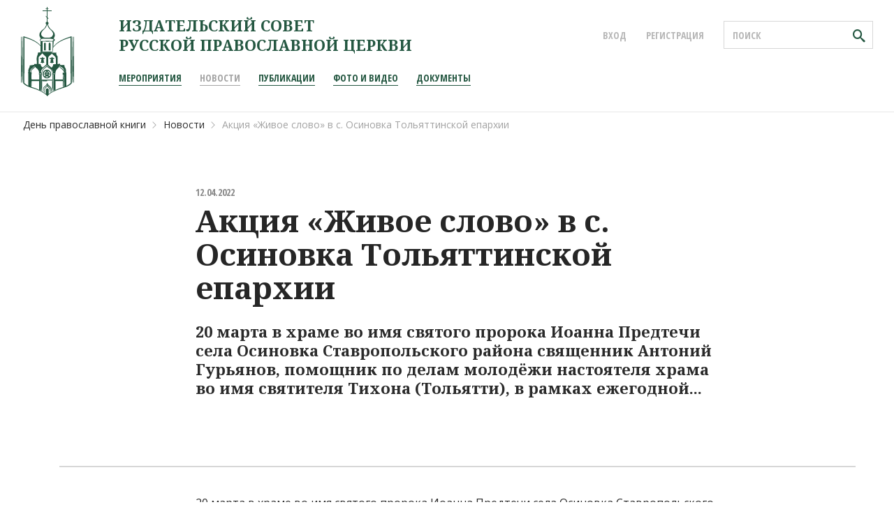

--- FILE ---
content_type: text/html; charset=UTF-8
request_url: http://dpk.izdatsovet.ru/news/aktsiya-zhivoe-slovo-v-s-osinovka-tolyattinskoy-eparkhii/
body_size: 8892
content:

<!DOCTYPE html>
<html xml:lang="ru" lang="ru">
<head>
    <script>
        var SITE_ID = 's1';
    </script>
    <meta charset="utf-8">
    <meta http-equiv="X-UA-Compatible" content="IE=edge">
    <meta name="viewport" content="width=device-width, initial-scale=1">

    <link type="image/x-icon" href="/local/templates/izdatsovet/favicon.ico" rel="icon">
    <link type="image/x-icon" href="/local/templates/izdatsovet/favicon.ico" rel="shortcut icon">

    <meta http-equiv="Content-Type" content="text/html; charset=UTF-8" />
<link href="https://fonts.googleapis.com/css?family=Noto+Serif:400,400i,700,700i|Open+Sans+Condensed:300,700|Open+Sans:400,400i,700" type="text/css"  rel="stylesheet" />
<link href="/bitrix/cache/css/s1/izdatsovet/template_89932d8376fa56ec11c4d43cafa15107/template_89932d8376fa56ec11c4d43cafa15107_v1.css?1763640884329555" type="text/css"  data-template-style="true" rel="stylesheet" />
<script>if(!window.BX)window.BX={};if(!window.BX.message)window.BX.message=function(mess){if(typeof mess==='object'){for(let i in mess) {BX.message[i]=mess[i];} return true;}};</script>
<script>(window.BX||top.BX).message({"JS_CORE_LOADING":"Загрузка...","JS_CORE_NO_DATA":"- Нет данных -","JS_CORE_WINDOW_CLOSE":"Закрыть","JS_CORE_WINDOW_EXPAND":"Развернуть","JS_CORE_WINDOW_NARROW":"Свернуть в окно","JS_CORE_WINDOW_SAVE":"Сохранить","JS_CORE_WINDOW_CANCEL":"Отменить","JS_CORE_WINDOW_CONTINUE":"Продолжить","JS_CORE_H":"ч","JS_CORE_M":"м","JS_CORE_S":"с","JSADM_AI_HIDE_EXTRA":"Скрыть лишние","JSADM_AI_ALL_NOTIF":"Показать все","JSADM_AUTH_REQ":"Требуется авторизация!","JS_CORE_WINDOW_AUTH":"Войти","JS_CORE_IMAGE_FULL":"Полный размер"});</script>

<script src="/bitrix/js/main/core/core.js?1763640831511455"></script>

<script>BX.Runtime.registerExtension({"name":"main.core","namespace":"BX","loaded":true});</script>
<script>BX.setJSList(["\/bitrix\/js\/main\/core\/core_ajax.js","\/bitrix\/js\/main\/core\/core_promise.js","\/bitrix\/js\/main\/polyfill\/promise\/js\/promise.js","\/bitrix\/js\/main\/loadext\/loadext.js","\/bitrix\/js\/main\/loadext\/extension.js","\/bitrix\/js\/main\/polyfill\/promise\/js\/promise.js","\/bitrix\/js\/main\/polyfill\/find\/js\/find.js","\/bitrix\/js\/main\/polyfill\/includes\/js\/includes.js","\/bitrix\/js\/main\/polyfill\/matches\/js\/matches.js","\/bitrix\/js\/ui\/polyfill\/closest\/js\/closest.js","\/bitrix\/js\/main\/polyfill\/fill\/main.polyfill.fill.js","\/bitrix\/js\/main\/polyfill\/find\/js\/find.js","\/bitrix\/js\/main\/polyfill\/matches\/js\/matches.js","\/bitrix\/js\/main\/polyfill\/core\/dist\/polyfill.bundle.js","\/bitrix\/js\/main\/core\/core.js","\/bitrix\/js\/main\/polyfill\/intersectionobserver\/js\/intersectionobserver.js","\/bitrix\/js\/main\/lazyload\/dist\/lazyload.bundle.js","\/bitrix\/js\/main\/polyfill\/core\/dist\/polyfill.bundle.js","\/bitrix\/js\/main\/parambag\/dist\/parambag.bundle.js"]);
</script>
<script>(window.BX||top.BX).message({"LANGUAGE_ID":"ru","FORMAT_DATE":"DD.MM.YYYY","FORMAT_DATETIME":"DD.MM.YYYY HH:MI:SS","COOKIE_PREFIX":"BITRIX_SM","SERVER_TZ_OFFSET":"0","UTF_MODE":"Y","SITE_ID":"s1","SITE_DIR":"\/","USER_ID":"","SERVER_TIME":1764900466,"USER_TZ_OFFSET":0,"USER_TZ_AUTO":"Y","bitrix_sessid":"b3441fb10db30e9a071d992cc6f9efa8"});</script>


<script src="https://api-maps.yandex.ru/2.1/?lang=ru_RU"></script>
<script src="/bitrix/js/main/rsasecurity.js?149916636925045"></script>
<script>BX.setCSSList(["\/local\/templates\/izdatsovet\/css\/fonts.min.css","\/local\/templates\/izdatsovet\/css\/main.min.css","\/local\/templates\/izdatsovet\/css\/custom.css"]);</script>


<script src="/local/templates/izdatsovet/js/jquery.min.js?171378968297163"></script>
<script src="/local/templates/izdatsovet/js/main.js?17151646711454436"></script>
<script src="/local/templates/izdatsovet/js/init.js?17151646717312"></script>
<script src="/local/templates/izdatsovet/js/flatpickr.min.js?171378968242790"></script>
<script src="/local/templates/izdatsovet/js/flatpickr.l10n.ru.js?1713789682765"></script>
<script src="/local/templates/izdatsovet/script.js?1713789683725"></script>
<script src="/local/templates/.default/js/map.js?171378968325303"></script>
<script src="/local/templates/.default/js/web_form.js?17137896836183"></script>

    <title>Акция «Живое слово» в с. Осиновка Тольяттинской епархии</title>

    <!-- HTML5 Shim and Respond.js IE8 support of HTML5 elements and media queries -->
    <!-- WARNING: Respond.js doesn't work if you view the page via file:// -->
    <!--[if lt IE 9]>
    <script src="https://oss.maxcdn.com/html5shiv/3.7.2/html5shiv.min.js"></script>
    <script src="https://oss.maxcdn.com/respond/1.4.2/respond.min.js"></script>
    <![endif]-->


</head>
<body class="">
    <!-- Yandex.Metrika counter --> <script type="text/javascript" > (function (d, w, c) { (w[c] = w[c] || []).push(function() { try { w.yaCounter4893148 = new Ya.Metrika({ id:4893148, clickmap:true, trackLinks:true, accurateTrackBounce:true, webvisor:true }); } catch(e) { } }); var n = d.getElementsByTagName("script")[0], s = d.createElement("script"), f = function () { n.parentNode.insertBefore(s, n); }; s.type = "text/javascript"; s.async = true; s.src = "https://mc.yandex.ru/metrika/watch.js"; if (w.opera == "[object Opera]") { d.addEventListener("DOMContentLoaded", f, false); } else { f(); } })(document, window, "yandex_metrika_callbacks"); </script> <noscript><div><img src="https://mc.yandex.ru/watch/4893148" style="position:absolute; left:-9999px;" alt="" /></div></noscript> <!-- /Yandex.Metrika counter -->

<div id="panel">
    </div>

<div class="page__wrapper">

    <header class="header">
        <div class="header__inner">
            <div class="logo">
				<a href="http://new.izdatsovet.ru" class="logo__link"><img src="/local/templates/izdatsovet/images/logo.svg" alt=""></a>
            </div>
            <div class="header__right">
                                    <div class="search"><!-- .is-open для отображения результатов поиска -->
    <form action="/search/" class="search-form">
        <div class="input__wrapper">
            <input type="text" name="q" class="form-control" placeholder="Поиск">
            <button class="btn" type="submit"><i class="icon-search"></i></button>
        </div>
        <div class="search-result">
            <ul>
                <li><a href="">Поиск <b>скреп</b></a></li>
                <li><a href="">Не нашли <b>скрепы</b> на карте</a></li>
                <li><a href="">Большое количество <b>скреп</b> книг</a></li>
                <li><a href="">Народный рейтинг <b>скреп</b> в России</a></li>
            </ul>
            <a href="#" class="search-result__all">Все результаты</a>
        </div>
    </form>
</div>
<a href="#" class="search-toggle">
    <i class="icon-search"></i>
</a>
<script>
    $(document).ready(function () {
        $('.search-toggle').click(function () {
            if ($('.search').is(':visible') == true) {
                $('.search').removeClass('search__show');
                $(this).removeClass('is-close');
            }
            else {
                $('.search').addClass('search__show');
                $(this).addClass('is-close');
            }
            return false;
        });
    });
</script>                                
<script>
top.BX.defer(top.rsasec_form_bind)({"formid":"system_auth_form6zOYVN","key":{"M":"M7iYdipHM+JN8wSwJurYiayedpbitBrRbngB8VnYMTOcqRuJDv+r4q9nyMf0jRLvofsfjG9tXcM0IrpAvBc5xJgWhGcj+KctMcurXAD1u+iaRB7PN7m4Znlr0uztId1uJDt5N1dLkTfP3QDUkrUe+BPhMaEUubLOD9nsI+agJaY=","E":"AQAB","chunk":128},"rsa_rand":"w253j78p2d8e71q2kha3","params":["USER_PASSWORD"]});
</script>
<div class="top-menu">
    <ul>
                    <li><a href="/auth/" title="Вход"><i class="icon-login"></i><span>Вход</span></a></li>
            <li><a href="/auth/?register=yes" title="Регистрация"><i class="icon-key"></i><span>Регистрация</span></a></li>
        
    </ul>
</div>


                <div class="slogan">
<a href="/" class="slogan__text">Издательский совет<br>Русской православной церкви</a>
                   

                </div>
                <nav class="navbar">
                    <div class="navbar__inner">
                            <ul class="navbar-nav">
        
    
    
                    <li ><a style="" href="/events/"><span>Мероприятия</span></a></li>
        

    
    
    
    
    
                    <li class="active"><a style="" href="/news/"><span>Новости</span></a></li>
        

    
    
    
    
    
                    <li ><a style="" href="/publications/"><span>Публикации</span></a></li>
        

    
    
    
    
    
                    <li ><a style="" href="/foto-i-video/"><span>Фото и видео</span></a></li>
        

    
    
    
    
    
                    <li ><a style="" href="/dokumenty/"><span>Документы</span></a></li>
        

    
    

    
    </ul>

                    </div>
                </nav>
                <div class="mobile-menu-bar mobile-menu-closed">
                    <i class="icon-menu"></i>
                </div>
            </div>
        </div>
    </header>
    <div class="menu__projects">
        
    </div>
    <div style="clear:both;"></div>
            <ul class="breadcrumb" style="margin-top: 0px">
			<li id="bx_breadcrumb_0" itemscope="" itemtype="http://data-vocabulary.org/Breadcrumb" itemref="bx_breadcrumb_1">
				
				<a href="/" title="День православной книги" itemprop="url">
					<span itemprop="title">День православной книги</span>
				</a>
			</li>
			<li id="bx_breadcrumb_1" itemscope="" itemtype="http://data-vocabulary.org/Breadcrumb" itemprop="child">
				
				<a href="/news/" title="Новости" itemprop="url">
					<span itemprop="title">Новости</span>
				</a>
			</li>
			<li>
				
				<span>Акция «Живое слово» в с. Осиновка Тольяттинской епархии</span>
			</li></ul>            </div>

    
	        <main class="main">
            <div class="container">
                <aside class="sidebar">
                    <div class="sidebar__inner">
                                            </div>
                </aside>
                <div class="content">
                        
<main class="main">
    <div class="container">
                <div class="news-detail">

            <div class="row">
                <div class="col-md-10 col-md-offset-1 col-lg-8 col-lg-offset-2">
                    <div class="title-page">
                        <div class="title-page__info">
                            <time class="news-detail__date">12.04.2022</time>
                                                    </div>
                        <h1> Акция «Живое слово» в с. Осиновка Тольяттинской епархии</h1>
                    </div>
                    <div class="subtitle">
                        <div class="subtitle__header">20 марта в храме во имя святого пророка Иоанна Предтечи села Осиновка Ставропольского района священник Антоний Гурьянов, помощник по делам молодёжи настоятеля храма во имя святителя Тихона &#40;Тольятти&#41;, в рамках ежегодной...</div>

                        <div class="subtitle__img">
                            <figure>
                                                                                            </figure>
                        </div>

                    </div>
                </div>
            </div>
            <hr>
            <div class="news-detail__content">

                                    <div class="row">
                        <div class="col-md-10 col-md-offset-1 col-lg-8 col-lg-offset-2">
                                                            <p>20 марта в храме во имя святого пророка Иоанна Предтечи села Осиновка Ставропольского района священник Антоний Гурьянов, помощник по делам молодёжи настоятеля храма во имя святителя Тихона &#40;Тольятти&#41;, в рамках ежегодной акции «Живое слово православной книги» передал в дар новые книжные издания в фонд библиотеки сельского храма. Отец Антоний рассказал прихожанам о выдающемся православном писателе, члене Союза писателей России, авторе сборников рассказов и исторических романов, нашем земляке протоиерее Николае Агафонове.</p>                            
                        </div>
                    </div>
                
                
                
                
                
                

            </div>
            <div class="news-detail__addon">
                                        <div class="share">
            <script src="http://yastatic.net/es5-shims/0.0.2/es5-shims.min.js"></script>
            <script src="http://yastatic.net/share2/share.js"></script>
            <div class="ya-share2" data-services="vkontakte,facebook,odnoklassniki,moimir" data-counter=""></div>
        </div>
                    </div>
                    </div>
                    </div>
</main>

        <section class="section ">
            <div class="container">
                <hr>
                <div class="section__inner">
                    <h2 class="section__title"><a href="news/">Новости</a></h2>
                    <!--
                        no-announce - добавлять когда нет аннонса у новости, но есть картинка
                        no-image - добавлять когда у новости нет картинки или когда нет картинки и анонса
                     -->
                    <div class="news-list">
                                <div class="news-list">
                            
                <div class="news-list__item js-mh  ">
                    <div style="display: flex; flex-direction: column;" class="news-list__inner">
                        <div class="news-list__img">
                            <a href="/news/pomoshchnik-nachalnika-poligona-kapustin-yar-astrakhanskoy-oblasti-ierey-aleksandr-erunov-provel-v-p/"><img src="/upload/resize_cache/iblock/403/ak1pw7f2e5wykqilvfr8m0poee20tuvh/320_200_1821712164bebe8964a3cb4f91f48bb72/NhbyEnUWUvNm7pfOoVbS1CZ6BIUipwnFymASXN11trJW_OcRcTeBBggmrxZVbt_dgHr9mDY8HVwAuGGijAsCd7UD.jpg"
                                                                           alt=""></a>
                        </div>
                        <div class="news-list__title"><a href="/news/pomoshchnik-nachalnika-poligona-kapustin-yar-astrakhanskoy-oblasti-ierey-aleksandr-erunov-provel-v-p/">Помощник начальника полигона &quot;Капустин Яр&quot; Астраха...</a>
                        </div>
                        <div class="news-list__announce">04 апреля 2025 года помощник начальника полигона "Капустин Яр" Астраханской области по работе с верующими военнослужащими иерей Александр Ерунов посетил ряд подразделений полигона 4ГЦМП МО Р...</div>
                        <div style="margin-block-start:auto; display: flex; justify-content: space-between;" class="news-list__date-wrapper">
                          <time style="padding:0; bottom:0; position: relative;" class="news-list__date">14.04.2025</time>
                          <p style="font-family: 'Open Sans Condensed',sans-serif; font-weight: 700; color: #a2a2a2;"></p>
                        </div>

                    </div>
                </div>
                                
                <div class="news-list__item js-mh  ">
                    <div style="display: flex; flex-direction: column;" class="news-list__inner">
                        <div class="news-list__img">
                            <a href="/news/v-biblioteke-imeni-a-p-chekhova-goroda-batayska-proshla-vstrecha-posvyashchennaya-dnyu-pravoslavnoy-/"><img src="/upload/resize_cache/iblock/a31/lak4iafgwgnr77mqlvz9x9cbgduh1i4t/320_200_1821712164bebe8964a3cb4f91f48bb72/Panteleimonovskiy_tekhnikum_2_.jpg"
                                                                           alt=""></a>
                        </div>
                        <div class="news-list__title"><a href="/news/v-biblioteke-imeni-a-p-chekhova-goroda-batayska-proshla-vstrecha-posvyashchennaya-dnyu-pravoslavnoy-/">В Библиотеке имени А.П. Чехова города Батайска, прошла встре...</a>
                        </div>
                        <div class="news-list__announce">14 марта 2025 года в Библиотеке имени А.П. Чехова города Батайска состоялась встреча настоятеля
Пантелеимоновского храма, священника Евгения Михайлова, со студентами Батайского техникума информа...</div>
                        <div style="margin-block-start:auto; display: flex; justify-content: space-between;" class="news-list__date-wrapper">
                          <time style="padding:0; bottom:0; position: relative;" class="news-list__date">14.04.2025</time>
                          <p style="font-family: 'Open Sans Condensed',sans-serif; font-weight: 700; color: #a2a2a2;"></p>
                        </div>

                    </div>
                </div>
                                
                <div class="news-list__item js-mh  ">
                    <div style="display: flex; flex-direction: column;" class="news-list__inner">
                        <div class="news-list__img">
                            <a href="/news/otkrytyy-urok-vliyanie-pravoslavnoy-knigi-na-dukhovnyy-mir-lichnosti-proshel-v-mbou-alekseevskoy-sosh/"><img src="/upload/resize_cache/iblock/395/zmbi3mj0509mhlpwe1zdlv2sd1dcfzmi/320_200_1821712164bebe8964a3cb4f91f48bb72/foto_1.jpg"
                                                                           alt=""></a>
                        </div>
                        <div class="news-list__title"><a href="/news/otkrytyy-urok-vliyanie-pravoslavnoy-knigi-na-dukhovnyy-mir-lichnosti-proshel-v-mbou-alekseevskoy-sosh/">Открытый урок «Влияние православной книги на духовный мир ли...</a>
                        </div>
                        <div class="news-list__announce">В рамках празднования Дня православной книги, был проведен открытый урок «Влияние православной книги на духовный мир личности» в МБОУ Алексеевской СОШ имени летчика- истребителя П. Е. Королева. &nbsp;...</div>
                        <div style="margin-block-start:auto; display: flex; justify-content: space-between;" class="news-list__date-wrapper">
                          <time style="padding:0; bottom:0; position: relative;" class="news-list__date">14.04.2025</time>
                          <p style="font-family: 'Open Sans Condensed',sans-serif; font-weight: 700; color: #a2a2a2;"></p>
                        </div>

                    </div>
                </div>
                                    </div>
                            </div>
                    <div class="more text-center"><a href="news/">Посмотреть все Новости</a></div>
                </div>
            </div>
        </section>
                            </div>
            </div>
        </main>
    
    <footer class="footer">
    <div class="container">
        <div class="row">

            <div class="col-sm-8">
                <div class="row">
                    <div class="col-xxs-12 col-xs-6">
                        

                        <a href="" class="sitemap__link">Карта сайта</a>
                    </div>
                    <div class="col-xxs-12 col-xs-6">
                        <div class="footer-menu__title"><a href="/proekty/">Проекты</a></div>
                        <ul class="footer-menu">
                            <li><a href="http://plp.izdatsovet.ru/">Патриаршая литературная премия</a></li>
                            <li><a href="/proekty/prosveshchenie-cherez-knigu/">Просвещение через книгу</a></li>
                            <li><a href="http://theophanica.ru/">Полное собрание творений святого Феофана затворника</a></li>
                            <li><a href="/proekty/radost-slova/">Радость слова</a></li>
                            <li><a href="http://letogospodne.ru/">Лето Господне</a></li>
                            <li><a href="/proekty/den-pravoslavnoy-knigi/">День православной книги</a></li>
                            <li><a href="https://pravchtenie.ru/">Правчтение</a></li>
                        </ul>
                        <div class="footer-menu__title"><a href="/review/">Рецензирование</a></div>
                        <ul class="footer-menu">
                            <li><a href="/review/poryadok-podachi-materialov-na-retsenzirovanie/">Порядок подачи материалов</a></li>
                            <li><a href="/review/rukovodstvo-po-oformleniyu-tserkovnykh-izdaniy/">Руководство по оформлению церковных изданий</a></li>
                            <li><a href="/review/kollegiya-po-retsenzirovaniyu-i-ekspertnoy-otsenke/">Коллегия по рецензированию и экспертной оценке</a></li>
                            <li><a href="/review/knigi-poluchivshie-grif-is-rpts/">Книги, получившие гриф ИС РПЦ</a></li>
                            <li><a href="/review/akafisty/">Акафисты</a></li>
                            <li><a href="/review/protokoly-zasedaniy-kollegii-po-retsenzirovaniyu-i-ekspertnoy-otsenke/">Протоколы Коллегии по рецензированию</a></li>
                            <li><a href="/review/protokoly-zasedaniy-sekretariata-retsenzirovaniya-i-ekspertnoy-otsenki-uproshchennaya-skhema/">Протоколы Секретариата по рецензированию</a></li>
                        </ul>
                    </div>
                </div>
            </div>
            <div class="col-sm-4">
                <div class="copyright" style="text-align:center;">
    <a href="http://izdatsovet.ru/">
        <img src="/local/templates/izdatsovet/images/logo_white.svg" alt="">
    </a>
</div>
<div class="copyright">©    <a href="http://izdatsovet.ru/">Издательский Совет<br>Русской Православной Церкви, 2010-2025.</a></div>
<p>Все права защищены. При использовании информации в печатном или электронном виде ссылка на izdatsovet.ru обязательна</p>
                <h4>Мы в социальных сетях</h4>
                <div class="social">
    <a href="https://vk.com/izdatsovet"><i class="icon-vk"></i></a>
    <a href=""><i class="icon-odnoklassniki"></i></a>
    <a href=""><i class="icon-facebook"></i></a>
    <a href=""><i class="icon-twitter"></i></a>
    <a href=""><i class="icon-youtube3"></i></a>
    <a href=""><i class="icon-livejournal"></i></a>
    <a href=""><i class="icon-instagram"></i></a>
</div><br>
                <h4>Подписка на новости</h4>
                <form action="" class="form-subscribe">
    <div class="form-group">
        <input type="text" class="form-control" placeholder="Введите ваш e-mail">
    </div>
    <div class="form-group">
        <input type="submit" class="btn btn-primary" value="Подписаться">
    </div>
</form>

            </div>

        </div>
        <div class="supported">
            <p>При реализации проекта используются средства государственной поддержки, выделенные в качестве гранта в соответствии c распоряжением Президента Российской Федерации от 05.04.2016 № 68-рп и на основании конкурса, проведенного Общероссийской общественной организацией «Российский союз ректоров»</p>        </div>

    </div>
</footer>
</div>

    <div class="modal fade" id="modal-event" tabindex="-1" role="dialog">
        <div class="modal-dialog modal-md" role="document">
            <div class="modal-content">
                <div class="modal-header">
                    <button type="button" class="close" data-dismiss="modal" aria-label="Close"><span class="icon-delete"></span></button>
                    <h4 class="modal-title">
                        <span>Запрос на получение доступа для добавления своих мероприятий</span>
                    </h4>
                </div>
                <div class="modal-body">
                                        

<div class="js-web-form">
    <p>
	 1. <a href="/local/content/upload/Запрос по получение личного кабинета.docx">Скачайте файл формы официального обращения для получения доступа в качестве представителя епархии в рамках "Дня православной книги". Заполните его, распечатайте, подставьте подпись уполномоченного лица епархии и печать, отсканируйте.</a>
</p>
<p>
	 2. Загрузите отсканированное подтверждение на получение доступа для публикации мероприятий вашей епархии в рамках "Дня православной книги". После проверки ваших данных мы пришлем Вам на электронный адрес код, с использованием которого вы авторизуетесь на сайте, смените свой пароль и далее сможете публиковать мероприятия вашей епархии.
</p>
    <form name="SIMPLE_FORM_1" action="/news/aktsiya-zhivoe-slovo-v-s-osinovka-tolyattinskoy-eparkhii/" method="POST" enctype="multipart/form-data"><input type="hidden" name="sessid" id="sessid" value="b3441fb10db30e9a071d992cc6f9efa8" /><input type="hidden" name="WEB_FORM_ID" value="1" />                <div class="form-group">
                 <label for="form_text_1" class="control-label">Ваше имя (полное монашеское) <span class="text-danger">*</span></label>
                        <input type="text" class="form-control" id="form_text_1" name="form_text_1" value="" size="0">
                            </div>
                        <div class="form-group">
                 <label for="form_text_4" class="control-label">Вы представитель епархии <span class="text-danger">*</span></label>
                        <input type="text" class="form-control" id="form_text_4" name="form_text_4" value="" size="0">
                            </div>
                        <div class="form-group">
                 <label for="form_email_5" class="control-label">E-mail <span class="text-danger">*</span></label>
                        <input type="text" class="form-control" id="form_email_5" name="form_email_5" value="" size="0">
                            </div>
                        <div class="form-group">
                 <label for="form_text_2" class="control-label">Ваш телефон <span class="text-danger">*</span></label>
                        <input type="text" class="form-control" id="form_text_2" name="form_text_2" value="" size="0">
                            </div>
                        <div class="form-group">
                                        <label for="form_file_3" class="control-label">Загрузить скан бланка подтверждения доступа <span class="text-danger">*</span></label>
                        <input type="file" class="form-control" id="field-file" name="form_file_3">

                        
                            </div>
                
            <div class="form-group">
            <label for="">Введите проверочный код<span class="text-danger">*</span></label>
            <div class="input-group">
           <span class="input-group-addon captcha-img">
                    <input type="hidden" name="captcha_sid" class="js-captcha-sid"
                           value="075d57fd5085dcb8f373b37e18ce4827"/>
                    <img
                            src="/bitrix/tools/captcha.php?captcha_sid=075d57fd5085dcb8f373b37e18ce4827"
                            width="180" height="34"/>
                </span>
                <input type="text" name="captcha_word" size="30" maxlength="50" value=""
                       class="form-control js-captcha-word"
                       placeholder="Введите код с картинки"/>
            </div>
        </div>
        
    <div class="form-group">
        <input class="btn btn-primary" type="submit" name="web_form_submit" value="Подать заявку на получение доступа">
    </div>
    <div class="form-group">
        <div class="js-error-form hide"></div>
    </div>


    </form>
</div>
                </div>
            </div>
        </div>
    </div>

</body>
</html>


--- FILE ---
content_type: text/css
request_url: http://dpk.izdatsovet.ru/bitrix/cache/css/s1/izdatsovet/template_89932d8376fa56ec11c4d43cafa15107/template_89932d8376fa56ec11c4d43cafa15107_v1.css?1763640884329555
body_size: 59635
content:


/* Start:/local/templates/izdatsovet/css/fonts.min.css?171516467119467*/
@font-face{font-family:'Circe Extra Bold';src:url(/local/templates/izdatsovet/css/../fonts/Circe-ExtraBold.eot);src:url(/local/templates/izdatsovet/css/../fonts/Circe-ExtraBold.eot#iefix) format("embedded-opentype"),url(/local/templates/izdatsovet/css/../fonts/Circe-ExtraBold.ttf) format("truetype"),url(/local/templates/izdatsovet/css/../fonts/Circe-ExtraBold.woff) format("woff"),url(/local/templates/izdatsovet/css/../fonts/Circe-ExtraBold.svg) format("svg");font-weight:400;font-style:normal}@font-face{font-family:'Circe Bold';src:url(/local/templates/izdatsovet/css/../fonts/Circe-Bold.eot);src:url(/local/templates/izdatsovet/css/../fonts/Circe-Bold.eot#iefix) format("embedded-opentype"),url(/local/templates/izdatsovet/css/../fonts/Circe-Bold.ttf) format("truetype"),url(/local/templates/izdatsovet/css/../fonts/Circe-Bold.woff) format("woff"),url(/local/templates/izdatsovet/css/../fonts/Circe-Bold.svg) format("svg");font-weight:400;font-style:normal}@font-face{font-family:'Circe Regular';src:url(/local/templates/izdatsovet/css/../fonts/Circe-Regular.eot);src:url(/local/templates/izdatsovet/css/../fonts/Circe-Regular.eot#iefix) format("embedded-opentype"),url(/local/templates/izdatsovet/css/../fonts/Circe-Regular.ttf) format("truetype"),url(/local/templates/izdatsovet/css/../fonts/Circe-Regular.woff) format("woff"),url(/local/templates/izdatsovet/css/../fonts/Circe-Regular.svg) format("svg");font-weight:400;font-style:normal}@font-face{font-family:icomoon;src:url(/local/templates/izdatsovet/css/../fonts/icomoon.eot?jp7tla);src:url(/local/templates/izdatsovet/css/../fonts/icomoon.eot?jp7tla#iefix) format("embedded-opentype"),url(/local/templates/izdatsovet/css/../fonts/icomoon.ttf?jp7tla) format("truetype"),url(/local/templates/izdatsovet/css/../fonts/icomoon.woff?jp7tla) format("woff"),url(/local/templates/izdatsovet/css/../fonts/icomoon.svg?jp7tla#icomoon) format("svg");font-weight:400;font-style:normal}[class*=" icon-"],[class^=icon-]{font-family:icomoon!important;speak:none;font-style:normal;font-weight:400;font-variant:normal;text-transform:none;line-height:1;-webkit-font-smoothing:antialiased;-moz-osx-font-smoothing:grayscale}.icon-email:before{content:"\e918"}.icon-location:before{content:"\e925"}.icon-smartphone:before{content:"\e934"}.icon-paper:before{content:"\e92c"}.icon-move:before{content:"\e902"}.icon-file-ppt:before{content:"\e900"}.icon-thumbs-up:before{content:"\e004"}.icon-thumbs-up-2:before{content:"\e005"}.icon-movie:before{content:"\e007"}.icon-vk2:before{content:"\e01f"}.icon-odnoklassniki:before{content:"\e020"}.icon-location3:before{content:"\e022"}.icon-arrow-left:before{content:"\e600"}.icon-arrow-down:before{content:"\e601"}.icon-arrow-up:before{content:"\e602"}.icon-arrow-right:before{content:"\e603"}.icon-arrow-left2:before{content:"\e604"}.icon-arrow-down2:before{content:"\e605"}.icon-arrow-up2:before{content:"\e606"}.icon-arrow-right2:before{content:"\e607"}.icon-arrow-left3:before{content:"\e608"}.icon-arrow-down3:before{content:"\e609"}.icon-arrow-up3:before{content:"\e60a"}.icon-arrow-right3:before{content:"\e60b"}.icon-clock:before{content:"\e619"}.icon-close:before{content:"\e61b"}.icon-grid:before{content:"\e624"}.icon-home:before{content:"\e628"}.icon-wikipedia:before{content:"\e631"}.icon-livejournal:before{content:"\e632"}.icon-office:before{content:"\e636"}.icon-newspaper:before{content:"\e637"}.icon-checked:before{content:"\e63a"}.icon-delete:before{content:"\e63b"}.icon-gallery:before{content:"\e63c"}.icon-heart:before{content:"\e63d"}.icon-heart2:before{content:"\e63e"}.icon-menu:before{content:"\e641"}.icon-pencil:before{content:"\e643"}.icon-pencil2:before{content:"\e644"}.icon-quill:before{content:"\e645"}.icon-pen:before{content:"\e648"}.icon-blog:before{content:"\e649"}.icon-eyedropper:before{content:"\e64a"}.icon-droplet:before{content:"\e64b"}.icon-paint-format:before{content:"\e64c"}.icon-image:before{content:"\e64d"}.icon-images:before{content:"\e64e"}.icon-camera:before{content:"\e64f"}.icon-headphones:before{content:"\e650"}.icon-music:before{content:"\e651"}.icon-play3:before{content:"\e652"}.icon-film:before{content:"\e653"}.icon-bullhorn:before{content:"\e65a"}.icon-connection:before{content:"\e65b"}.icon-podcast:before{content:"\e65c"}.icon-feed:before{content:"\e65d"}.icon-mic:before{content:"\e65e"}.icon-book:before{content:"\e65f"}.icon-books:before{content:"\e660"}.icon-library:before{content:"\e661"}.icon-file-text:before{content:"\e662"}.icon-profile:before{content:"\e663"}.icon-file-empty:before{content:"\e664"}.icon-files-empty:before{content:"\e665"}.icon-file-text2:before{content:"\e666"}.icon-file-picture:before{content:"\e667"}.icon-file-music:before{content:"\e668"}.icon-file-play:before{content:"\e669"}.icon-file-video:before{content:"\e66a"}.icon-file-zip:before{content:"\e66b"}.icon-copy:before{content:"\e66c"}.icon-paste:before{content:"\e66d"}.icon-stack:before{content:"\e66e"}.icon-folder:before{content:"\e66f"}.icon-folder-open:before{content:"\e670"}.icon-folder-plus:before{content:"\e671"}.icon-folder-minus:before{content:"\e672"}.icon-folder-download:before{content:"\e673"}.icon-folder-upload:before{content:"\e674"}.icon-price-tag:before{content:"\e675"}.icon-price-tags:before{content:"\e676"}.icon-barcode:before{content:"\e677"}.icon-qrcode:before{content:"\e678"}.icon-ticket:before{content:"\e679"}.icon-cart2:before{content:"\e67a"}.icon-coin-dollar:before{content:"\e67b"}.icon-coin-euro:before{content:"\e67c"}.icon-coin-pound:before{content:"\e67d"}.icon-coin-yen:before{content:"\e67e"}.icon-credit-card:before{content:"\e67f"}.icon-calculator2:before{content:"\e680"}.icon-lifebuoy:before{content:"\e681"}.icon-address-book:before{content:"\e684"}.icon-envelop:before{content:"\e685"}.icon-pushpin:before{content:"\e686"}.icon-location2:before{content:"\e687"}.icon-compass:before{content:"\e689"}.icon-compass2:before{content:"\e68a"}.icon-map:before{content:"\e68b"}.icon-map2:before{content:"\e68c"}.icon-history:before{content:"\e68d"}.icon-clock2:before{content:"\e68e"}.icon-alarm:before{content:"\e68f"}.icon-bell:before{content:"\e690"}.icon-stopwatch2:before{content:"\e691"}.icon-calendar:before{content:"\e913"}.icon-printer:before{content:"\e693"}.icon-keyboard:before{content:"\e694"}.icon-display:before{content:"\e695"}.icon-laptop:before{content:"\e696"}.icon-mobile:before{content:"\e697"}.icon-mobile2:before{content:"\e698"}.icon-tablet:before{content:"\e699"}.icon-tv:before{content:"\e69a"}.icon-drawer:before{content:"\e69b"}.icon-drawer2:before{content:"\e69c"}.icon-box-add:before{content:"\e69d"}.icon-box-remove:before{content:"\e69e"}.icon-download3:before{content:"\e69f"}.icon-upload3:before{content:"\e6a0"}.icon-floppy-disk:before{content:"\e6a1"}.icon-drive:before{content:"\e6a2"}.icon-database:before{content:"\e6a3"}.icon-undo:before{content:"\e6a4"}.icon-redo:before{content:"\e6a5"}.icon-undo2:before{content:"\e6a6"}.icon-redo2:before{content:"\e6a7"}.icon-forward:before{content:"\e6a8"}.icon-reply:before{content:"\e6a9"}.icon-bubble:before{content:"\e6aa"}.icon-bubbles2:before{content:"\e6ab"}.icon-bubbles:before{content:"\e6ac"}.icon-bubble2:before{content:"\e6ad"}.icon-bubbles3:before{content:"\e6ae"}.icon-bubbles4:before{content:"\e6af"}.icon-user:before{content:"\e6b0"}.icon-users:before{content:"\e6b1"}.icon-user-plus:before{content:"\e6b2"}.icon-user-minus:before{content:"\e6b3"}.icon-user-check:before{content:"\e6b4"}.icon-user-tie:before{content:"\e6b5"}.icon-quotes-left:before{content:"\e6b6"}.icon-quotes-right:before{content:"\e6b7"}.icon-hour-glass:before{content:"\e6b8"}.icon-spinner:before{content:"\e6b9"}.icon-spinner2:before{content:"\e6ba"}.icon-spinner3:before{content:"\e6bb"}.icon-spinner4:before{content:"\e6bc"}.icon-spinner5:before{content:"\e6bd"}.icon-spinner6:before{content:"\e6be"}.icon-spinner7:before{content:"\e6bf"}.icon-spinner8:before{content:"\e6c0"}.icon-spinner9:before{content:"\e6c1"}.icon-spinner10:before{content:"\e6c2"}.icon-spinner11:before{content:"\e6c3"}.icon-binoculars:before{content:"\e6c4"}.icon-search:before{content:"\e6c5"}.icon-zoom-in:before{content:"\e6c6"}.icon-zoom-out:before{content:"\e6c7"}.icon-enlarge:before{content:"\e6c8"}.icon-shrink:before{content:"\e6c9"}.icon-enlarge2:before{content:"\e6ca"}.icon-shrink2:before{content:"\e6cb"}.icon-key:before{content:"\e6cc"}.icon-key2:before{content:"\e6cd"}.icon-lock:before{content:"\e6ce"}.icon-unlocked:before{content:"\e6cf"}.icon-wrench:before{content:"\e6d0"}.icon-equalizer:before{content:"\e6d1"}.icon-equalizer2:before{content:"\e6d2"}.icon-cog:before{content:"\e6d3"}.icon-cogs:before{content:"\e6d4"}.icon-hammer:before{content:"\e6d5"}.icon-magic-wand:before{content:"\e6d6"}.icon-aid-kit:before{content:"\e6d7"}.icon-bug:before{content:"\e6d8"}.icon-pie-chart:before{content:"\e6d9"}.icon-stats-dots:before{content:"\e6da"}.icon-stats-bars:before{content:"\e6db"}.icon-stats-bars2:before{content:"\e6dc"}.icon-trophy:before{content:"\e6dd"}.icon-gift:before{content:"\e6de"}.icon-glass:before{content:"\e6df"}.icon-glass2:before{content:"\e6e0"}.icon-mug:before{content:"\e6e1"}.icon-spoon-knife:before{content:"\e6e2"}.icon-leaf:before{content:"\e6e3"}.icon-rocket:before{content:"\e6e4"}.icon-meter:before{content:"\e6e5"}.icon-meter2:before{content:"\e6e6"}.icon-hammer2:before{content:"\e6e7"}.icon-fire:before{content:"\e6e8"}.icon-lab:before{content:"\e6e9"}.icon-magnet:before{content:"\e6ea"}.icon-bin:before{content:"\e6eb"}.icon-bin2:before{content:"\e6ec"}.icon-briefcase:before{content:"\e6ed"}.icon-airplane:before{content:"\e6ee"}.icon-truck:before{content:"\e6ef"}.icon-road:before{content:"\e6f0"}.icon-accessibility:before{content:"\e6f1"}.icon-target:before{content:"\e6f2"}.icon-shield:before{content:"\e6f3"}.icon-power:before{content:"\e6f4"}.icon-switch:before{content:"\e6f5"}.icon-power-cord:before{content:"\e6f6"}.icon-clipboard:before{content:"\e6f7"}.icon-list-numbered:before{content:"\e6f8"}.icon-list2:before{content:"\e6f9"}.icon-list:before{content:"\e6fa"}.icon-tree:before{content:"\e6fb"}.icon-menu2:before{content:"\e6fc"}.icon-menu4:before{content:"\e6fd"}.icon-menu3:before{content:"\e6fe"}.icon-menu5:before{content:"\e6ff"}.icon-cloud:before{content:"\e700"}.icon-cloud-download:before{content:"\e701"}.icon-cloud-upload:before{content:"\e702"}.icon-cloud-check:before{content:"\e703"}.icon-download:before{content:"\e704"}.icon-upload:before{content:"\e705"}.icon-download2:before{content:"\e706"}.icon-upload2:before{content:"\e707"}.icon-sphere:before{content:"\e708"}.icon-earth:before{content:"\e709"}.icon-link:before{content:"\e70a"}.icon-flag:before{content:"\e70b"}.icon-attachment:before{content:"\e70c"}.icon-eye:before{content:"\e70d"}.icon-eye-plus:before{content:"\e70e"}.icon-eye-minus:before{content:"\e70f"}.icon-eye-blocked:before{content:"\e710"}.icon-bookmark:before{content:"\e711"}.icon-bookmarks:before{content:"\e712"}.icon-sun:before{content:"\e713"}.icon-contrast:before{content:"\e714"}.icon-brightness-contrast:before{content:"\e715"}.icon-star-empty:before{content:"\e716"}.icon-star-half:before{content:"\e717"}.icon-star-full:before{content:"\e718"}.icon-heart-broken:before{content:"\e71a"}.icon-warning:before{content:"\e746"}.icon-notification:before{content:"\e747"}.icon-question:before{content:"\e748"}.icon-plus:before{content:"\e749"}.icon-minus:before{content:"\e74a"}.icon-info:before{content:"\e74b"}.icon-cancel-circle:before{content:"\e74c"}.icon-blocked:before{content:"\e74d"}.icon-cross:before{content:"\e74e"}.icon-checkmark2:before{content:"\e74f"}.icon-checkmark:before{content:"\e750"}.icon-spell-check:before{content:"\e751"}.icon-enter:before{content:"\e752"}.icon-exit:before{content:"\e753"}.icon-play2:before{content:"\e754"}.icon-pause:before{content:"\e755"}.icon-stop:before{content:"\e756"}.icon-previous:before{content:"\e757"}.icon-next:before{content:"\e758"}.icon-backward:before{content:"\e759"}.icon-forward2:before{content:"\e75a"}.icon-play:before{content:"\e75b"}.icon-pause2:before{content:"\e75c"}.icon-stop2:before{content:"\e75d"}.icon-backward2:before{content:"\e75e"}.icon-forward3:before{content:"\e75f"}.icon-first:before{content:"\e760"}.icon-last:before{content:"\e761"}.icon-previous2:before{content:"\e762"}.icon-next2:before{content:"\e763"}.icon-eject:before{content:"\e764"}.icon-volume-high:before{content:"\e765"}.icon-volume-medium:before{content:"\e766"}.icon-volume-low:before{content:"\e767"}.icon-volume-mute:before{content:"\e768"}.icon-volume-mute2:before{content:"\e769"}.icon-volume-increase:before{content:"\e76a"}.icon-volume-decrease:before{content:"\e76b"}.icon-loop:before{content:"\e76c"}.icon-loop2:before{content:"\e76d"}.icon-infinite:before{content:"\e76e"}.icon-shuffle:before{content:"\e76f"}.icon-arrow-up-left:before{content:"\e770"}.icon-arrow-up4:before{content:"\e771"}.icon-arrow-up-right:before{content:"\e772"}.icon-arrow-right4:before{content:"\e773"}.icon-arrow-down-right:before{content:"\e774"}.icon-arrow-down4:before{content:"\e775"}.icon-arrow-down-left:before{content:"\e776"}.icon-arrow-left4:before{content:"\e777"}.icon-arrow-up-left2:before{content:"\e778"}.icon-arrow-up22:before{content:"\e779"}.icon-arrow-up-right2:before{content:"\e77a"}.icon-arrow-right22:before{content:"\e77b"}.icon-arrow-down-right2:before{content:"\e77c"}.icon-arrow-down22:before{content:"\e77d"}.icon-arrow-down-left2:before{content:"\e77e"}.icon-arrow-left22:before{content:"\e77f"}.icon-circle-up:before{content:"\e780"}.icon-circle-right:before{content:"\e781"}.icon-circle-down:before{content:"\e782"}.icon-circle-left:before{content:"\e783"}.icon-tab:before{content:"\e784"}.icon-move-up:before{content:"\e785"}.icon-move-down:before{content:"\e786"}.icon-sort-alpha-asc:before{content:"\e787"}.icon-sort-alpha-desc:before{content:"\e788"}.icon-sort-numeric-asc:before{content:"\e789"}.icon-sort-numberic-desc:before{content:"\e78a"}.icon-sort-amount-asc:before{content:"\e78b"}.icon-sort-amount-desc:before{content:"\e78c"}.icon-command:before{content:"\e78d"}.icon-shift:before{content:"\e78e"}.icon-ctrl:before{content:"\e78f"}.icon-opt:before{content:"\e790"}.icon-checkbox-checked2:before{content:"\e791"}.icon-checkbox-unchecked2:before{content:"\e792"}.icon-radio-checked:before{content:"\e793"}.icon-radio-checked2:before{content:"\e794"}.icon-radio-unchecked:before{content:"\e795"}.icon-crop:before{content:"\e796"}.icon-table:before{content:"\e7af"}.icon-table2:before{content:"\e7b0"}.icon-paragraph-left:before{content:"\e7b6"}.icon-paragraph-center:before{content:"\e7b7"}.icon-paragraph-right:before{content:"\e7b8"}.icon-paragraph-justify:before{content:"\e7b9"}.icon-indent-increase:before{content:"\e7ba"}.icon-indent-decrease:before{content:"\e7bb"}.icon-share:before{content:"\e7bc"}.icon-new-tab:before{content:"\e7bd"}.icon-embed:before{content:"\e7be"}.icon-embed2:before{content:"\e7bf"}.icon-terminal:before{content:"\e7c0"}.icon-share2:before{content:"\e7c1"}.icon-mail3:before{content:"\e7c2"}.icon-mail:before{content:"\e7c3"}.icon-mail2:before{content:"\e7c4"}.icon-mail4:before{content:"\e7c5"}.icon-google:before{content:"\e7c6"}.icon-google-plus:before{content:"\e7c7"}.icon-google-plus2:before{content:"\e7c8"}.icon-google-plus3:before{content:"\e7c9"}.icon-google-drive:before{content:"\e7ca"}.icon-facebook:before{content:"\e7cb"}.icon-facebook2:before{content:"\e7cc"}.icon-facebook3:before{content:"\e7cd"}.icon-ello:before{content:"\e7ce"}.icon-twitter:before{content:"\e7d0"}.icon-twitter2:before{content:"\e7d1"}.icon-twitter3:before{content:"\e7d2"}.icon-feed2:before{content:"\e7d3"}.icon-feed3:before{content:"\e7d4"}.icon-feed4:before{content:"\e7d5"}.icon-youtube3:before{content:"\e7d6"}.icon-youtube2:before{content:"\e7d7"}.icon-youtube:before{content:"\e7d8"}.icon-youtube4:before{content:"\e7d9"}.icon-twitch:before{content:"\e7da"}.icon-vimeo:before{content:"\e7db"}.icon-vimeo2:before{content:"\e7dc"}.icon-vimeo3:before{content:"\e7dd"}.icon-lanyrd:before{content:"\e7de"}.icon-flickr:before{content:"\e7df"}.icon-flickr2:before{content:"\e7e0"}.icon-flickr3:before{content:"\e7e1"}.icon-flickr4:before{content:"\e7e2"}.icon-picassa:before{content:"\e7e3"}.icon-picassa2:before{content:"\e7e4"}.icon-dribbble:before{content:"\e7e5"}.icon-dribbble2:before{content:"\e7e6"}.icon-dribbble3:before{content:"\e7e7"}.icon-forrst:before{content:"\e7e8"}.icon-forrst2:before{content:"\e7e9"}.icon-deviantart:before{content:"\e7ea"}.icon-deviantart2:before{content:"\e7eb"}.icon-steam:before{content:"\e7ec"}.icon-steam2:before{content:"\e7ed"}.icon-dropbox:before{content:"\e7ee"}.icon-onedrive:before{content:"\e7ef"}.icon-github:before{content:"\e7f0"}.icon-github2:before{content:"\e7f1"}.icon-github3:before{content:"\e7f2"}.icon-github4:before{content:"\e7f3"}.icon-github5:before{content:"\e7f4"}.icon-wordpress:before{content:"\e7f5"}.icon-wordpress2:before{content:"\e7f6"}.icon-joomla:before{content:"\e7f7"}.icon-blogger:before{content:"\e7f8"}.icon-blogger2:before{content:"\e7f9"}.icon-tumblr:before{content:"\e7fa"}.icon-tumblr2:before{content:"\e7fb"}.icon-yahoo:before{content:"\e7fc"}.icon-tux:before{content:"\e7fd"}.icon-apple:before{content:"\e7fe"}.icon-finder:before{content:"\e7ff"}.icon-android:before{content:"\e800"}.icon-windows:before{content:"\e801"}.icon-windows8:before{content:"\e802"}.icon-soundcloud:before{content:"\e803"}.icon-soundcloud2:before{content:"\e804"}.icon-skype2:before{content:"\e805"}.icon-reddit:before{content:"\e806"}.icon-linkedin:before{content:"\e807"}.icon-linkedin2:before{content:"\e808"}.icon-lastfm:before{content:"\e809"}.icon-lastfm2:before{content:"\e80a"}.icon-delicious:before{content:"\e80b"}.icon-stumbleupon:before{content:"\e80c"}.icon-stumbleupon2:before{content:"\e80d"}.icon-stackoverflow:before{content:"\e80e"}.icon-pinterest:before{content:"\e80f"}.icon-pinterest2:before{content:"\e810"}.icon-xing:before{content:"\e811"}.icon-xing2:before{content:"\e812"}.icon-flattr:before{content:"\e813"}.icon-foursquare:before{content:"\e814"}.icon-paypal:before{content:"\e815"}.icon-paypal2:before{content:"\e816"}.icon-paypal3:before{content:"\e817"}.icon-yelp:before{content:"\e818"}.icon-file-pdf:before{content:"\e819"}.icon-file-openoffice:before{content:"\e81a"}.icon-file-word:before{content:"\e81b"}.icon-file-excel:before{content:"\e81c"}.icon-libreoffice:before{content:"\e81d"}.icon-html5:before{content:"\e81e"}.icon-html52:before{content:"\e81f"}.icon-css3:before{content:"\e820"}.icon-git:before{content:"\e821"}.icon-svg:before{content:"\e822"}.icon-codepen:before{content:"\e823"}.icon-chrome:before{content:"\e824"}.icon-firefox:before{content:"\e825"}.icon-IE:before{content:"\e826"}.icon-opera:before{content:"\e827"}.icon-safari:before{content:"\e828"}.icon-IcoMoon:before{content:"\e829"}.icon-checkmark3:before{content:"\e82b"}.icon-compare:before{content:"\e82c"}.icon-login:before{content:"\e82f"}.icon-favorites:before{content:"\e830"}.icon-search3:before{content:"\e836"}.icon-cart:before{content:"\e837"}.icon-logout:before{content:"\e838"}.icon-wallet:before{content:"\e90b"}.icon-loop3:before{content:"\e90c"}.icon-phone:before{content:"\e90d"}.icon-list3:before{content:"\e90e"}.icon-instagram:before{content:"\ea92"}.icon-whatsapp:before{content:"\ea93"}.icon-telegram:before{content:"\ea95"}.icon-envelope-o:before{content:"\f003"}.icon-vk:before{content:"\f189"}.icon-church:before{content:"\e901"}@font-face{font-family:icomoon;src:url(/local/templates/izdatsovet/css/../fonts/icomoon.eot?ucidhk);src:url(/local/templates/izdatsovet/css/../fonts/icomoon.eot?ucidhk#iefix) format("embedded-opentype"),url(/local/templates/izdatsovet/css/../fonts/icomoon.ttf?ucidhk) format("truetype"),url(/local/templates/izdatsovet/css/../fonts/icomoon.woff?ucidhk) format("woff"),url(/local/templates/izdatsovet/css/../fonts/icomoon.svg?ucidhk#icomoon) format("svg");font-weight:400;font-style:normal}.icon-email:before{content:"\e918"}.icon-location:before{content:"\e925"}.icon-mail:before{content:"\e926"}.icon-message:before{content:"\e929"}.icon-paper:before{content:"\e92c"}.icon-smartphone:before{content:"\e934"}.icon-pravchtenie-arrow-up:before{content:"\e90f"}.icon-pravchtenie-arrow-down:before{content:"\e911"}
/* End */


/* Start:/local/templates/izdatsovet/css/main.min.css?1715164671306903*/


@charset "UTF-8";/*!
 * Bootstrap v3.3.7 (http://getbootstrap.com)
 * Licensed under MIT (https://github.com/twbs/bootstrap/blob/master/LICENSE)
 *//*! normalize.css v3.0.3 | MIT License | github.com/necolas/normalize.css */html{font-family:sans-serif;-ms-text-size-adjust:100%;-webkit-text-size-adjust:100%}body{margin:0}article,aside,details,figcaption,figure,footer,header,hgroup,main,menu,nav,section,summary{display:block}audio,canvas,progress,video{display:inline-block;vertical-align:baseline}audio:not([controls]){display:none;height:0}[hidden],template{display:none}a{background-color:transparent}a:active,a:hover{outline:0}abbr[title]{border-bottom:1px dotted}b,strong{font-weight:700}dfn{font-style:italic}h1{font-size:2em;margin:.67em 0}mark{background:#ff0;color:#000}small{font-size:80%}sub,sup{font-size:75%;line-height:0;position:relative;vertical-align:baseline}sup{top:-.5em}sub{bottom:-.25em}img{border:0}svg:not(:root){overflow:hidden}figure{margin:1em 40px}hr{box-sizing:content-box;height:0}pre{overflow:auto}code,kbd,pre,samp{font-family:monospace,monospace;font-size:1em}button,input,optgroup,select,textarea{color:inherit;font:inherit;margin:0}button{overflow:visible}button,select{text-transform:none}button,html input[type=button],input[type=reset],input[type=submit]{-webkit-appearance:button;cursor:pointer}button[disabled],html input[disabled]{cursor:default}button::-moz-focus-inner,input::-moz-focus-inner{border:0;padding:0}input{line-height:normal}input[type=checkbox],input[type=radio]{box-sizing:border-box;padding:0}input[type=number]::-webkit-inner-spin-button,input[type=number]::-webkit-outer-spin-button{height:auto}input[type=search]{-webkit-appearance:textfield;box-sizing:content-box}input[type=search]::-webkit-search-cancel-button,input[type=search]::-webkit-search-decoration{-webkit-appearance:none}fieldset{border:1px solid silver;margin:0 2px;padding:.35em .625em .75em}legend{border:0;padding:0}textarea{overflow:auto}optgroup{font-weight:700}table{border-collapse:collapse;border-spacing:0}td,th{padding:0}/*! Source: https://github.com/h5bp/html5-boilerplate/blob/master/src/css/main.css */@media print{*,:after,:before{background:0 0!important;color:#000!important;box-shadow:none!important;text-shadow:none!important}a,a:visited{text-decoration:underline}a[href]:after{content:" (" attr(href) ")"}abbr[title]:after{content:" (" attr(title) ")"}a[href^="#"]:after,a[href^="javascript:"]:after{content:""}blockquote,pre{border:1px solid #999;page-break-inside:avoid}thead{display:table-header-group}img,tr{page-break-inside:avoid}img{max-width:100%!important}h2,h3,p{orphans:3;widows:3}h2,h3{page-break-after:avoid}.navbar{display:none}.btn>.caret,.dropup>.btn>.caret{border-top-color:#000!important}.label{border:1px solid #000}.table{border-collapse:collapse!important}.table td,.table th{background-color:#fff!important}.table-bordered td,.table-bordered th{border:1px solid #ddd!important}}*{box-sizing:border-box}:after,:before{box-sizing:border-box}html{font-size:10px;-webkit-tap-highlight-color:transparent}body{font-family:"Open Sans",Arial,"Helvetica Neue",Helvetica,sans-serif;font-size:14px;line-height:1.42857;color:#2a2a2a;background-color:#fff}button,input,select,textarea{font-family:inherit;font-size:inherit;line-height:inherit}a{color:#22563e;text-decoration:none}a:focus,a:hover{color:#ca5e56;text-decoration:underline}a:focus{outline:5px auto -webkit-focus-ring-color;outline-offset:-2px}figure{margin:0}img{vertical-align:middle}.img-responsive{display:block;max-width:100%;height:auto}.img-rounded{border-radius:6px}.img-thumbnail{padding:4px;line-height:1.42857;background-color:#fff;border:1px solid #ddd;border-radius:4px;transition:all .2s ease-in-out;display:inline-block;max-width:100%;height:auto}.img-circle{border-radius:50%}hr{margin-top:20px;margin-bottom:20px;border:0;border-top:1px solid #d7d7d7}.sr-only{position:absolute;width:1px;height:1px;margin:-1px;padding:0;overflow:hidden;clip:rect(0,0,0,0);border:0}.sr-only-focusable:active,.sr-only-focusable:focus{position:static;width:auto;height:auto;margin:0;overflow:visible;clip:auto}[role=button]{cursor:pointer}.h1,.h2,.h3,.h4,.h5,.h6,h1,h2,h3,h4,h5,h6{font-family:"Open Sans Condensed",sans-serif;font-weight:600;line-height:1.1;color:inherit}.h1 .small,.h1 small,.h2 .small,.h2 small,.h3 .small,.h3 small,.h4 .small,.h4 small,.h5 .small,.h5 small,.h6 .small,.h6 small,h1 .small,h1 small,h2 .small,h2 small,h3 .small,h3 small,h4 .small,h4 small,h5 .small,h5 small,h6 .small,h6 small{font-weight:400;line-height:1;color:#777}.h1,.h2,.h3,h1,h2,h3{margin-top:20px;margin-bottom:10px}.h1 .small,.h1 small,.h2 .small,.h2 small,.h3 .small,.h3 small,h1 .small,h1 small,h2 .small,h2 small,h3 .small,h3 small{font-size:65%}.h4,.h5,.h6,h4,h5,h6{margin-top:10px;margin-bottom:10px}.h4 .small,.h4 small,.h5 .small,.h5 small,.h6 .small,.h6 small,h4 .small,h4 small,h5 .small,h5 small,h6 .small,h6 small{font-size:75%}.h1,h1{font-size:28px}.h2,h2{font-size:24px}.h3,h3{font-size:20px}.h4,h4{font-size:18px}.h5,h5{font-size:14px}.h6,h6{font-size:12px}p{margin:0 0 10px}.lead{margin-bottom:20px;font-size:16px;font-weight:300;line-height:1.4}@media (min-width:768px){.lead{font-size:21px}}.small,small{font-size:85%}.mark,mark{background-color:#fcf8e3;padding:.2em}.text-left{text-align:left}.text-right{text-align:right}.text-center{text-align:center}.text-justify{text-align:justify}.text-nowrap{white-space:nowrap}.text-lowercase{text-transform:lowercase}.initialism,.text-uppercase{text-transform:uppercase}.text-capitalize{text-transform:capitalize}.text-muted{color:#777}.text-primary{color:#245741}a.text-primary:focus,a.text-primary:hover{color:#153326}.text-success{color:#14a71a}a.text-success:focus,a.text-success:hover{color:#0f7913}.text-info{color:#12a4e6}a.text-info:focus,a.text-info:hover{color:#0e82b7}.text-warning{color:#8a6d3b}a.text-warning:focus,a.text-warning:hover{color:#66512c}.text-danger{color:#d00}a.text-danger:focus,a.text-danger:hover{color:#a00}.bg-primary{color:#fff}.bg-primary{background-color:#245741}a.bg-primary:focus,a.bg-primary:hover{background-color:#153326}.bg-success{background-color:#dff0d8}a.bg-success:focus,a.bg-success:hover{background-color:#c1e2b3}.bg-info{background-color:#d9edf7}a.bg-info:focus,a.bg-info:hover{background-color:#afd9ee}.bg-warning{background-color:#fcf8e3}a.bg-warning:focus,a.bg-warning:hover{background-color:#f7ecb5}.bg-danger{background-color:#f2dede}a.bg-danger:focus,a.bg-danger:hover{background-color:#e4b9b9}.page-header{padding-bottom:9px;margin:40px 0 20px;border-bottom:1px solid #eee}ol,ul{margin-top:0;margin-bottom:10px}ol ol,ol ul,ul ol,ul ul{margin-bottom:0}.list-unstyled{padding-left:0;list-style:none}.list-inline{padding-left:0;list-style:none;margin-left:-5px}.list-inline>li{display:inline-block;padding-left:5px;padding-right:5px}dl{margin-top:0;margin-bottom:20px}dd,dt{line-height:1.42857}dt{font-weight:700}dd{margin-left:0}.dl-horizontal dd:after,.dl-horizontal dd:before{content:" ";display:table}.dl-horizontal dd:after{clear:both}@media (min-width:768px){.dl-horizontal dt{float:left;width:160px;clear:left;text-align:right;overflow:hidden;text-overflow:ellipsis;white-space:nowrap}.dl-horizontal dd{margin-left:180px}}abbr[data-original-title],abbr[title]{cursor:help;border-bottom:1px dotted #777}.initialism{font-size:90%}blockquote{padding:10px 20px;margin:0 0 20px;font-size:17.5px;border-left:5px solid #eee}blockquote ol:last-child,blockquote p:last-child,blockquote ul:last-child{margin-bottom:0}blockquote .small,blockquote footer,blockquote small{display:block;font-size:80%;line-height:1.42857;color:#777}blockquote .small:before,blockquote footer:before,blockquote small:before{content:'\2014 \00A0'}.blockquote-reverse,blockquote.pull-right{padding-right:15px;padding-left:0;border-right:5px solid #eee;border-left:0;text-align:right}.blockquote-reverse .small:before,.blockquote-reverse footer:before,.blockquote-reverse small:before,blockquote.pull-right .small:before,blockquote.pull-right footer:before,blockquote.pull-right small:before{content:''}.blockquote-reverse .small:after,.blockquote-reverse footer:after,.blockquote-reverse small:after,blockquote.pull-right .small:after,blockquote.pull-right footer:after,blockquote.pull-right small:after{content:'\00A0 \2014'}address{margin-bottom:20px;font-style:normal;line-height:1.42857}code,kbd,pre,samp{font-family:Menlo,Monaco,Consolas,"Courier New",monospace}code{padding:2px 4px;font-size:90%;color:#c7254e;background-color:#f9f2f4;border-radius:4px}kbd{padding:2px 4px;font-size:90%;color:#fff;background-color:#333;border-radius:3px;box-shadow:inset 0 -1px 0 rgba(0,0,0,.25)}kbd kbd{padding:0;font-size:100%;font-weight:700;box-shadow:none}pre{display:block;padding:9.5px;margin:0 0 10px;font-size:13px;line-height:1.42857;word-break:break-all;word-wrap:break-word;color:#333;background-color:#f5f5f5;border:1px solid #ccc;border-radius:4px}pre code{padding:0;font-size:inherit;color:inherit;white-space:pre-wrap;background-color:transparent;border-radius:0}.pre-scrollable{max-height:340px;overflow-y:scroll}.container{margin-right:auto;margin-left:auto;padding-left:15px;padding-right:15px}.container:after,.container:before{content:" ";display:table}.container:after{clear:both}@media (min-width:768px){.container{width:750px}}@media (min-width:992px){.container{width:970px}}@media (min-width:1200px){.container{width:1170px}}.container-fluid{margin-right:auto;margin-left:auto;padding-left:15px;padding-right:15px}.container-fluid:after,.container-fluid:before{content:" ";display:table}.container-fluid:after{clear:both}.row{margin-left:-15px;margin-right:-15px}.row:after,.row:before{content:" ";display:table}.row:after{clear:both}.col-lg-1,.col-lg-10,.col-lg-11,.col-lg-12,.col-lg-2,.col-lg-3,.col-lg-4,.col-lg-5,.col-lg-6,.col-lg-7,.col-lg-8,.col-lg-9,.col-md-1,.col-md-10,.col-md-11,.col-md-12,.col-md-2,.col-md-3,.col-md-4,.col-md-5,.col-md-6,.col-md-7,.col-md-8,.col-md-9,.col-sm-1,.col-sm-10,.col-sm-11,.col-sm-12,.col-sm-2,.col-sm-3,.col-sm-4,.col-sm-5,.col-sm-6,.col-sm-7,.col-sm-8,.col-sm-9,.col-xs-1,.col-xs-10,.col-xs-11,.col-xs-12,.col-xs-2,.col-xs-3,.col-xs-4,.col-xs-5,.col-xs-6,.col-xs-7,.col-xs-8,.col-xs-9{position:relative;min-height:1px;padding-left:15px;padding-right:15px}.col-xs-1,.col-xs-10,.col-xs-11,.col-xs-12,.col-xs-2,.col-xs-3,.col-xs-4,.col-xs-5,.col-xs-6,.col-xs-7,.col-xs-8,.col-xs-9{float:left}.col-xs-1{width:8.33333%}.col-xs-2{width:16.66667%}.col-xs-3{width:25%}.col-xs-4{width:33.33333%}.col-xs-5{width:41.66667%}.col-xs-6{width:50%}.col-xs-7{width:58.33333%}.col-xs-8{width:66.66667%}.col-xs-9{width:75%}.col-xs-10{width:83.33333%}.col-xs-11{width:91.66667%}.col-xs-12{width:100%}.col-xs-pull-0{right:auto}.col-xs-pull-1{right:8.33333%}.col-xs-pull-2{right:16.66667%}.col-xs-pull-3{right:25%}.col-xs-pull-4{right:33.33333%}.col-xs-pull-5{right:41.66667%}.col-xs-pull-6{right:50%}.col-xs-pull-7{right:58.33333%}.col-xs-pull-8{right:66.66667%}.col-xs-pull-9{right:75%}.col-xs-pull-10{right:83.33333%}.col-xs-pull-11{right:91.66667%}.col-xs-pull-12{right:100%}.col-xs-push-0{left:auto}.col-xs-push-1{left:8.33333%}.col-xs-push-2{left:16.66667%}.col-xs-push-3{left:25%}.col-xs-push-4{left:33.33333%}.col-xs-push-5{left:41.66667%}.col-xs-push-6{left:50%}.col-xs-push-7{left:58.33333%}.col-xs-push-8{left:66.66667%}.col-xs-push-9{left:75%}.col-xs-push-10{left:83.33333%}.col-xs-push-11{left:91.66667%}.col-xs-push-12{left:100%}.col-xs-offset-0{margin-left:0}.col-xs-offset-1{margin-left:8.33333%}.col-xs-offset-2{margin-left:16.66667%}.col-xs-offset-3{margin-left:25%}.col-xs-offset-4{margin-left:33.33333%}.col-xs-offset-5{margin-left:41.66667%}.col-xs-offset-6{margin-left:50%}.col-xs-offset-7{margin-left:58.33333%}.col-xs-offset-8{margin-left:66.66667%}.col-xs-offset-9{margin-left:75%}.col-xs-offset-10{margin-left:83.33333%}.col-xs-offset-11{margin-left:91.66667%}.col-xs-offset-12{margin-left:100%}@media (min-width:768px){.col-sm-1,.col-sm-10,.col-sm-11,.col-sm-12,.col-sm-2,.col-sm-3,.col-sm-4,.col-sm-5,.col-sm-6,.col-sm-7,.col-sm-8,.col-sm-9{float:left}.col-sm-1{width:8.33333%}.col-sm-2{width:16.66667%}.col-sm-3{width:25%}.col-sm-4{width:33.33333%}.col-sm-5{width:41.66667%}.col-sm-6{width:50%}.col-sm-7{width:58.33333%}.col-sm-8{width:66.66667%}.col-sm-9{width:75%}.col-sm-10{width:83.33333%}.col-sm-11{width:91.66667%}.col-sm-12{width:100%}.col-sm-pull-0{right:auto}.col-sm-pull-1{right:8.33333%}.col-sm-pull-2{right:16.66667%}.col-sm-pull-3{right:25%}.col-sm-pull-4{right:33.33333%}.col-sm-pull-5{right:41.66667%}.col-sm-pull-6{right:50%}.col-sm-pull-7{right:58.33333%}.col-sm-pull-8{right:66.66667%}.col-sm-pull-9{right:75%}.col-sm-pull-10{right:83.33333%}.col-sm-pull-11{right:91.66667%}.col-sm-pull-12{right:100%}.col-sm-push-0{left:auto}.col-sm-push-1{left:8.33333%}.col-sm-push-2{left:16.66667%}.col-sm-push-3{left:25%}.col-sm-push-4{left:33.33333%}.col-sm-push-5{left:41.66667%}.col-sm-push-6{left:50%}.col-sm-push-7{left:58.33333%}.col-sm-push-8{left:66.66667%}.col-sm-push-9{left:75%}.col-sm-push-10{left:83.33333%}.col-sm-push-11{left:91.66667%}.col-sm-push-12{left:100%}.col-sm-offset-0{margin-left:0}.col-sm-offset-1{margin-left:8.33333%}.col-sm-offset-2{margin-left:16.66667%}.col-sm-offset-3{margin-left:25%}.col-sm-offset-4{margin-left:33.33333%}.col-sm-offset-5{margin-left:41.66667%}.col-sm-offset-6{margin-left:50%}.col-sm-offset-7{margin-left:58.33333%}.col-sm-offset-8{margin-left:66.66667%}.col-sm-offset-9{margin-left:75%}.col-sm-offset-10{margin-left:83.33333%}.col-sm-offset-11{margin-left:91.66667%}.col-sm-offset-12{margin-left:100%}}@media (min-width:992px){.col-md-1,.col-md-10,.col-md-11,.col-md-12,.col-md-2,.col-md-3,.col-md-4,.col-md-5,.col-md-6,.col-md-7,.col-md-8,.col-md-9{float:left}.col-md-1{width:8.33333%}.col-md-2{width:16.66667%}.col-md-3{width:25%}.col-md-4{width:33.33333%}.col-md-5{width:41.66667%}.col-md-6{width:50%}.col-md-7{width:58.33333%}.col-md-8{width:66.66667%}.col-md-9{width:75%}.col-md-10{width:83.33333%}.col-md-11{width:91.66667%}.col-md-12{width:100%}.col-md-pull-0{right:auto}.col-md-pull-1{right:8.33333%}.col-md-pull-2{right:16.66667%}.col-md-pull-3{right:25%}.col-md-pull-4{right:33.33333%}.col-md-pull-5{right:41.66667%}.col-md-pull-6{right:50%}.col-md-pull-7{right:58.33333%}.col-md-pull-8{right:66.66667%}.col-md-pull-9{right:75%}.col-md-pull-10{right:83.33333%}.col-md-pull-11{right:91.66667%}.col-md-pull-12{right:100%}.col-md-push-0{left:auto}.col-md-push-1{left:8.33333%}.col-md-push-2{left:16.66667%}.col-md-push-3{left:25%}.col-md-push-4{left:33.33333%}.col-md-push-5{left:41.66667%}.col-md-push-6{left:50%}.col-md-push-7{left:58.33333%}.col-md-push-8{left:66.66667%}.col-md-push-9{left:75%}.col-md-push-10{left:83.33333%}.col-md-push-11{left:91.66667%}.col-md-push-12{left:100%}.col-md-offset-0{margin-left:0}.col-md-offset-1{margin-left:8.33333%}.col-md-offset-2{margin-left:16.66667%}.col-md-offset-3{margin-left:25%}.col-md-offset-4{margin-left:33.33333%}.col-md-offset-5{margin-left:41.66667%}.col-md-offset-6{margin-left:50%}.col-md-offset-7{margin-left:58.33333%}.col-md-offset-8{margin-left:66.66667%}.col-md-offset-9{margin-left:75%}.col-md-offset-10{margin-left:83.33333%}.col-md-offset-11{margin-left:91.66667%}.col-md-offset-12{margin-left:100%}}@media (min-width:1200px){.col-lg-1,.col-lg-10,.col-lg-11,.col-lg-12,.col-lg-2,.col-lg-3,.col-lg-4,.col-lg-5,.col-lg-6,.col-lg-7,.col-lg-8,.col-lg-9{float:left}.col-lg-1{width:8.33333%}.col-lg-2{width:16.66667%}.col-lg-3{width:25%}.col-lg-4{width:33.33333%}.col-lg-5{width:41.66667%}.col-lg-6{width:50%}.col-lg-7{width:58.33333%}.col-lg-8{width:66.66667%}.col-lg-9{width:75%}.col-lg-10{width:83.33333%}.col-lg-11{width:91.66667%}.col-lg-12{width:100%}.col-lg-pull-0{right:auto}.col-lg-pull-1{right:8.33333%}.col-lg-pull-2{right:16.66667%}.col-lg-pull-3{right:25%}.col-lg-pull-4{right:33.33333%}.col-lg-pull-5{right:41.66667%}.col-lg-pull-6{right:50%}.col-lg-pull-7{right:58.33333%}.col-lg-pull-8{right:66.66667%}.col-lg-pull-9{right:75%}.col-lg-pull-10{right:83.33333%}.col-lg-pull-11{right:91.66667%}.col-lg-pull-12{right:100%}.col-lg-push-0{left:auto}.col-lg-push-1{left:8.33333%}.col-lg-push-2{left:16.66667%}.col-lg-push-3{left:25%}.col-lg-push-4{left:33.33333%}.col-lg-push-5{left:41.66667%}.col-lg-push-6{left:50%}.col-lg-push-7{left:58.33333%}.col-lg-push-8{left:66.66667%}.col-lg-push-9{left:75%}.col-lg-push-10{left:83.33333%}.col-lg-push-11{left:91.66667%}.col-lg-push-12{left:100%}.col-lg-offset-0{margin-left:0}.col-lg-offset-1{margin-left:8.33333%}.col-lg-offset-2{margin-left:16.66667%}.col-lg-offset-3{margin-left:25%}.col-lg-offset-4{margin-left:33.33333%}.col-lg-offset-5{margin-left:41.66667%}.col-lg-offset-6{margin-left:50%}.col-lg-offset-7{margin-left:58.33333%}.col-lg-offset-8{margin-left:66.66667%}.col-lg-offset-9{margin-left:75%}.col-lg-offset-10{margin-left:83.33333%}.col-lg-offset-11{margin-left:91.66667%}.col-lg-offset-12{margin-left:100%}}table{background-color:transparent}caption{padding-top:8px;padding-bottom:8px;color:#777;text-align:left}th{text-align:left}.table{width:100%;max-width:100%;margin-bottom:20px}.table>tbody>tr>td,.table>tbody>tr>th,.table>tfoot>tr>td,.table>tfoot>tr>th,.table>thead>tr>td,.table>thead>tr>th{padding:8px;line-height:1.42857;vertical-align:top;border-top:1px solid #ddd}.table>thead>tr>th{vertical-align:bottom;border-bottom:2px solid #ddd}.table>caption+thead>tr:first-child>td,.table>caption+thead>tr:first-child>th,.table>colgroup+thead>tr:first-child>td,.table>colgroup+thead>tr:first-child>th,.table>thead:first-child>tr:first-child>td,.table>thead:first-child>tr:first-child>th{border-top:0}.table>tbody+tbody{border-top:2px solid #ddd}.table .table{background-color:#fff}.table-condensed>tbody>tr>td,.table-condensed>tbody>tr>th,.table-condensed>tfoot>tr>td,.table-condensed>tfoot>tr>th,.table-condensed>thead>tr>td,.table-condensed>thead>tr>th{padding:5px}.table-bordered{border:1px solid #ddd}.table-bordered>tbody>tr>td,.table-bordered>tbody>tr>th,.table-bordered>tfoot>tr>td,.table-bordered>tfoot>tr>th,.table-bordered>thead>tr>td,.table-bordered>thead>tr>th{border:1px solid #ddd}.table-bordered>thead>tr>td,.table-bordered>thead>tr>th{border-bottom-width:2px}.table-striped>tbody>tr:nth-of-type(odd){background-color:#f9f9f9}.table-hover>tbody>tr:hover{background-color:#f5f5f5}table col[class*=col-]{position:static;float:none;display:table-column}table td[class*=col-],table th[class*=col-]{position:static;float:none;display:table-cell}.table>tbody>tr.active>td,.table>tbody>tr.active>th,.table>tbody>tr>td.active,.table>tbody>tr>th.active,.table>tfoot>tr.active>td,.table>tfoot>tr.active>th,.table>tfoot>tr>td.active,.table>tfoot>tr>th.active,.table>thead>tr.active>td,.table>thead>tr.active>th,.table>thead>tr>td.active,.table>thead>tr>th.active{background-color:#f5f5f5}.table-hover>tbody>tr.active:hover>td,.table-hover>tbody>tr.active:hover>th,.table-hover>tbody>tr:hover>.active,.table-hover>tbody>tr>td.active:hover,.table-hover>tbody>tr>th.active:hover{background-color:#e8e8e8}.table>tbody>tr.success>td,.table>tbody>tr.success>th,.table>tbody>tr>td.success,.table>tbody>tr>th.success,.table>tfoot>tr.success>td,.table>tfoot>tr.success>th,.table>tfoot>tr>td.success,.table>tfoot>tr>th.success,.table>thead>tr.success>td,.table>thead>tr.success>th,.table>thead>tr>td.success,.table>thead>tr>th.success{background-color:#dff0d8}.table-hover>tbody>tr.success:hover>td,.table-hover>tbody>tr.success:hover>th,.table-hover>tbody>tr:hover>.success,.table-hover>tbody>tr>td.success:hover,.table-hover>tbody>tr>th.success:hover{background-color:#d0e9c6}.table>tbody>tr.info>td,.table>tbody>tr.info>th,.table>tbody>tr>td.info,.table>tbody>tr>th.info,.table>tfoot>tr.info>td,.table>tfoot>tr.info>th,.table>tfoot>tr>td.info,.table>tfoot>tr>th.info,.table>thead>tr.info>td,.table>thead>tr.info>th,.table>thead>tr>td.info,.table>thead>tr>th.info{background-color:#d9edf7}.table-hover>tbody>tr.info:hover>td,.table-hover>tbody>tr.info:hover>th,.table-hover>tbody>tr:hover>.info,.table-hover>tbody>tr>td.info:hover,.table-hover>tbody>tr>th.info:hover{background-color:#c4e3f3}.table>tbody>tr.warning>td,.table>tbody>tr.warning>th,.table>tbody>tr>td.warning,.table>tbody>tr>th.warning,.table>tfoot>tr.warning>td,.table>tfoot>tr.warning>th,.table>tfoot>tr>td.warning,.table>tfoot>tr>th.warning,.table>thead>tr.warning>td,.table>thead>tr.warning>th,.table>thead>tr>td.warning,.table>thead>tr>th.warning{background-color:#fcf8e3}.table-hover>tbody>tr.warning:hover>td,.table-hover>tbody>tr.warning:hover>th,.table-hover>tbody>tr:hover>.warning,.table-hover>tbody>tr>td.warning:hover,.table-hover>tbody>tr>th.warning:hover{background-color:#faf2cc}.table>tbody>tr.danger>td,.table>tbody>tr.danger>th,.table>tbody>tr>td.danger,.table>tbody>tr>th.danger,.table>tfoot>tr.danger>td,.table>tfoot>tr.danger>th,.table>tfoot>tr>td.danger,.table>tfoot>tr>th.danger,.table>thead>tr.danger>td,.table>thead>tr.danger>th,.table>thead>tr>td.danger,.table>thead>tr>th.danger{background-color:#f2dede}.table-hover>tbody>tr.danger:hover>td,.table-hover>tbody>tr.danger:hover>th,.table-hover>tbody>tr:hover>.danger,.table-hover>tbody>tr>td.danger:hover,.table-hover>tbody>tr>th.danger:hover{background-color:#ebcccc}.table-responsive{overflow-x:auto;min-height:.01%}@media screen and (max-width:767px){.table-responsive{width:100%;margin-bottom:15px;overflow-y:hidden;-ms-overflow-style:-ms-autohiding-scrollbar;border:1px solid #ddd}.table-responsive>.table{margin-bottom:0}.table-responsive>.table>tbody>tr>td,.table-responsive>.table>tbody>tr>th,.table-responsive>.table>tfoot>tr>td,.table-responsive>.table>tfoot>tr>th,.table-responsive>.table>thead>tr>td,.table-responsive>.table>thead>tr>th{white-space:nowrap}.table-responsive>.table-bordered{border:0}.table-responsive>.table-bordered>tbody>tr>td:first-child,.table-responsive>.table-bordered>tbody>tr>th:first-child,.table-responsive>.table-bordered>tfoot>tr>td:first-child,.table-responsive>.table-bordered>tfoot>tr>th:first-child,.table-responsive>.table-bordered>thead>tr>td:first-child,.table-responsive>.table-bordered>thead>tr>th:first-child{border-left:0}.table-responsive>.table-bordered>tbody>tr>td:last-child,.table-responsive>.table-bordered>tbody>tr>th:last-child,.table-responsive>.table-bordered>tfoot>tr>td:last-child,.table-responsive>.table-bordered>tfoot>tr>th:last-child,.table-responsive>.table-bordered>thead>tr>td:last-child,.table-responsive>.table-bordered>thead>tr>th:last-child{border-right:0}.table-responsive>.table-bordered>tbody>tr:last-child>td,.table-responsive>.table-bordered>tbody>tr:last-child>th,.table-responsive>.table-bordered>tfoot>tr:last-child>td,.table-responsive>.table-bordered>tfoot>tr:last-child>th{border-bottom:0}}fieldset{padding:0;margin:0;border:0;min-width:0}legend{display:block;width:100%;padding:0;margin-bottom:20px;font-size:21px;line-height:inherit;color:#333;border:0;border-bottom:1px solid #e5e5e5}label{display:inline-block;max-width:100%;margin-bottom:5px;font-weight:700}input[type=search]{box-sizing:border-box}input[type=checkbox],input[type=radio]{margin:4px 0 0;line-height:normal}input[type=file]{display:block}input[type=range]{display:block;width:100%}select[multiple],select[size]{height:auto}input[type=checkbox]:focus,input[type=file]:focus,input[type=radio]:focus{outline:5px auto -webkit-focus-ring-color;outline-offset:-2px}output{display:block;padding-top:7px;font-size:14px;line-height:1.42857;color:#444}.form-control{display:block;width:100%;height:34px;padding:6px 12px;font-size:14px;line-height:1.42857;color:#444;background-color:#fff;background-image:none;border:1px solid #d7d7d7;border-radius:5px;box-shadow:inset 0 1px 1px rgba(0,0,0,.075);transition:border-color ease-in-out .15s,box-shadow ease-in-out .15s}.form-control:focus{border-color:#245741;outline:0;box-shadow:inset 0 1px 1px rgba(0,0,0,.075),0 0 8px rgba(36,87,65,.6)}.form-control::-moz-placeholder{color:#b6b6b6;opacity:1}.form-control:-ms-input-placeholder{color:#b6b6b6}.form-control::-webkit-input-placeholder{color:#b6b6b6}.form-control::-ms-expand{border:0;background-color:transparent}.form-control[disabled],.form-control[readonly],fieldset[disabled] .form-control{background-color:#eee;opacity:1}.form-control[disabled],fieldset[disabled] .form-control{cursor:not-allowed}textarea.form-control{height:auto;max-width:100%}input[type=search]{-webkit-appearance:none}@media screen and (-webkit-min-device-pixel-ratio:0){input[type=date].form-control,input[type=datetime-local].form-control,input[type=month].form-control,input[type=time].form-control{line-height:34px}.input-group-sm input[type=date],.input-group-sm input[type=datetime-local],.input-group-sm input[type=month],.input-group-sm input[type=time],.input-group-sm>.input-group-btn>input.btn[type=date],.input-group-sm>.input-group-btn>input.btn[type=datetime-local],.input-group-sm>.input-group-btn>input.btn[type=month],.input-group-sm>.input-group-btn>input.btn[type=time],.input-group-sm>input.form-control[type=date],.input-group-sm>input.form-control[type=datetime-local],.input-group-sm>input.form-control[type=month],.input-group-sm>input.form-control[type=time],.input-group-sm>input.input-group-addon[type=date],.input-group-sm>input.input-group-addon[type=datetime-local],.input-group-sm>input.input-group-addon[type=month],.input-group-sm>input.input-group-addon[type=time],input[type=date].input-sm,input[type=datetime-local].input-sm,input[type=month].input-sm,input[type=time].input-sm{line-height:30px}.input-group-lg input[type=date],.input-group-lg input[type=datetime-local],.input-group-lg input[type=month],.input-group-lg input[type=time],.input-group-lg>.input-group-btn>input.btn[type=date],.input-group-lg>.input-group-btn>input.btn[type=datetime-local],.input-group-lg>.input-group-btn>input.btn[type=month],.input-group-lg>.input-group-btn>input.btn[type=time],.input-group-lg>input.form-control[type=date],.input-group-lg>input.form-control[type=datetime-local],.input-group-lg>input.form-control[type=month],.input-group-lg>input.form-control[type=time],.input-group-lg>input.input-group-addon[type=date],.input-group-lg>input.input-group-addon[type=datetime-local],.input-group-lg>input.input-group-addon[type=month],.input-group-lg>input.input-group-addon[type=time],input[type=date].input-lg,input[type=datetime-local].input-lg,input[type=month].input-lg,input[type=time].input-lg{line-height:46px}}.form-group{margin-bottom:15px}.checkbox,.radio{position:relative;display:block;margin-top:10px;margin-bottom:10px}.checkbox label,.radio label{min-height:20px;padding-left:20px;margin-bottom:0;font-weight:400;cursor:pointer}.checkbox input[type=checkbox],.checkbox-inline input[type=checkbox],.radio input[type=radio],.radio-inline input[type=radio]{position:absolute;margin-left:-20px}.checkbox+.checkbox,.radio+.radio{margin-top:-5px}.checkbox-inline,.radio-inline{position:relative;display:inline-block;padding-left:20px;margin-bottom:0;vertical-align:middle;font-weight:400;cursor:pointer}.checkbox-inline+.checkbox-inline,.radio-inline+.radio-inline{margin-top:0;margin-left:10px}fieldset[disabled] input[type=checkbox],fieldset[disabled] input[type=radio],input[type=checkbox].disabled,input[type=checkbox][disabled],input[type=radio].disabled,input[type=radio][disabled]{cursor:not-allowed}.checkbox-inline.disabled,.radio-inline.disabled,fieldset[disabled] .checkbox-inline,fieldset[disabled] .radio-inline{cursor:not-allowed}.checkbox.disabled label,.radio.disabled label,fieldset[disabled] .checkbox label,fieldset[disabled] .radio label{cursor:not-allowed}.form-control-static{padding-top:7px;padding-bottom:7px;margin-bottom:0;min-height:34px}.form-control-static.input-lg,.form-control-static.input-sm,.input-group-lg>.form-control-static.form-control,.input-group-lg>.form-control-static.input-group-addon,.input-group-lg>.input-group-btn>.form-control-static.btn,.input-group-sm>.form-control-static.form-control,.input-group-sm>.form-control-static.input-group-addon,.input-group-sm>.input-group-btn>.form-control-static.btn{padding-left:0;padding-right:0}.input-group-sm>.form-control,.input-group-sm>.input-group-addon,.input-group-sm>.input-group-btn>.btn,.input-sm{height:30px;padding:5px 10px;font-size:12px;line-height:1.5;border-radius:3px}.input-group-sm>.input-group-btn>select.btn,.input-group-sm>select.form-control,.input-group-sm>select.input-group-addon,select.input-sm{height:30px;line-height:30px}.input-group-sm>.input-group-btn>select.btn[multiple],.input-group-sm>.input-group-btn>textarea.btn,.input-group-sm>select.form-control[multiple],.input-group-sm>select.input-group-addon[multiple],.input-group-sm>textarea.form-control,.input-group-sm>textarea.input-group-addon,select[multiple].input-sm,textarea.input-sm{height:auto}.form-group-sm .form-control{height:30px;padding:5px 10px;font-size:12px;line-height:1.5;border-radius:3px}.form-group-sm select.form-control{height:30px;line-height:30px}.form-group-sm select[multiple].form-control,.form-group-sm textarea.form-control{height:auto}.form-group-sm .form-control-static{height:30px;min-height:32px;padding:6px 10px;font-size:12px;line-height:1.5}.input-group-lg>.form-control,.input-group-lg>.input-group-addon,.input-group-lg>.input-group-btn>.btn,.input-lg{height:46px;padding:10px 16px;font-size:18px;line-height:1.33333;border-radius:6px}.input-group-lg>.input-group-btn>select.btn,.input-group-lg>select.form-control,.input-group-lg>select.input-group-addon,select.input-lg{height:46px;line-height:46px}.input-group-lg>.input-group-btn>select.btn[multiple],.input-group-lg>.input-group-btn>textarea.btn,.input-group-lg>select.form-control[multiple],.input-group-lg>select.input-group-addon[multiple],.input-group-lg>textarea.form-control,.input-group-lg>textarea.input-group-addon,select[multiple].input-lg,textarea.input-lg{height:auto}.form-group-lg .form-control{height:46px;padding:10px 16px;font-size:18px;line-height:1.33333;border-radius:6px}.form-group-lg select.form-control{height:46px;line-height:46px}.form-group-lg select[multiple].form-control,.form-group-lg textarea.form-control{height:auto}.form-group-lg .form-control-static{height:46px;min-height:38px;padding:11px 16px;font-size:18px;line-height:1.33333}.has-feedback{position:relative}.has-feedback .form-control{padding-right:42.5px}.form-control-feedback{position:absolute;top:0;right:0;z-index:2;display:block;width:34px;height:34px;line-height:34px;text-align:center;pointer-events:none}.form-group-lg .form-control+.form-control-feedback,.input-group-lg+.form-control-feedback,.input-group-lg>.form-control+.form-control-feedback,.input-group-lg>.input-group-addon+.form-control-feedback,.input-group-lg>.input-group-btn>.btn+.form-control-feedback,.input-lg+.form-control-feedback{width:46px;height:46px;line-height:46px}.form-group-sm .form-control+.form-control-feedback,.input-group-sm+.form-control-feedback,.input-group-sm>.form-control+.form-control-feedback,.input-group-sm>.input-group-addon+.form-control-feedback,.input-group-sm>.input-group-btn>.btn+.form-control-feedback,.input-sm+.form-control-feedback{width:30px;height:30px;line-height:30px}.has-success .checkbox,.has-success .checkbox-inline,.has-success .control-label,.has-success .help-block,.has-success .radio,.has-success .radio-inline,.has-success.checkbox label,.has-success.checkbox-inline label,.has-success.radio label,.has-success.radio-inline label{color:#14a71a}.has-success .form-control{border-color:#14a71a;box-shadow:inset 0 1px 1px rgba(0,0,0,.075)}.has-success .form-control:focus{border-color:#0f7913;box-shadow:inset 0 1px 1px rgba(0,0,0,.075),0 0 6px #3ae741}.has-success .input-group-addon{color:#14a71a;border-color:#14a71a;background-color:#dff0d8}.has-success .form-control-feedback{color:#14a71a}.has-warning .checkbox,.has-warning .checkbox-inline,.has-warning .control-label,.has-warning .help-block,.has-warning .radio,.has-warning .radio-inline,.has-warning.checkbox label,.has-warning.checkbox-inline label,.has-warning.radio label,.has-warning.radio-inline label{color:#8a6d3b}.has-warning .form-control{border-color:#8a6d3b;box-shadow:inset 0 1px 1px rgba(0,0,0,.075)}.has-warning .form-control:focus{border-color:#66512c;box-shadow:inset 0 1px 1px rgba(0,0,0,.075),0 0 6px #c0a16b}.has-warning .input-group-addon{color:#8a6d3b;border-color:#8a6d3b;background-color:#fcf8e3}.has-warning .form-control-feedback{color:#8a6d3b}.has-error .checkbox,.has-error .checkbox-inline,.has-error .control-label,.has-error .help-block,.has-error .radio,.has-error .radio-inline,.has-error.checkbox label,.has-error.checkbox-inline label,.has-error.radio label,.has-error.radio-inline label{color:#d00}.has-error .form-control{border-color:#d00;box-shadow:inset 0 1px 1px rgba(0,0,0,.075)}.has-error .form-control:focus{border-color:#a00;box-shadow:inset 0 1px 1px rgba(0,0,0,.075),0 0 6px #f44}.has-error .input-group-addon{color:#d00;border-color:#d00;background-color:#f2dede}.has-error .form-control-feedback{color:#d00}.has-feedback label~.form-control-feedback{top:25px}.has-feedback label.sr-only~.form-control-feedback{top:0}.help-block{display:block;margin-top:5px;margin-bottom:10px;color:#6a6a6a}@media (min-width:768px){.form-inline .form-group{display:inline-block;margin-bottom:0;vertical-align:middle}.form-inline .form-control{display:inline-block;width:auto;vertical-align:middle}.form-inline .form-control-static{display:inline-block}.form-inline .input-group{display:inline-table;vertical-align:middle}.form-inline .input-group .form-control,.form-inline .input-group .input-group-addon,.form-inline .input-group .input-group-btn{width:auto}.form-inline .input-group>.form-control{width:100%}.form-inline .control-label{margin-bottom:0;vertical-align:middle}.form-inline .checkbox,.form-inline .radio{display:inline-block;margin-top:0;margin-bottom:0;vertical-align:middle}.form-inline .checkbox label,.form-inline .radio label{padding-left:0}.form-inline .checkbox input[type=checkbox],.form-inline .radio input[type=radio]{position:relative;margin-left:0}.form-inline .has-feedback .form-control-feedback{top:0}}.form-horizontal .checkbox,.form-horizontal .checkbox-inline,.form-horizontal .radio,.form-horizontal .radio-inline{margin-top:0;margin-bottom:0;padding-top:7px}.form-horizontal .checkbox,.form-horizontal .radio{min-height:27px}.form-horizontal .form-group{margin-left:-15px;margin-right:-15px}.form-horizontal .form-group:after,.form-horizontal .form-group:before{content:" ";display:table}.form-horizontal .form-group:after{clear:both}@media (min-width:768px){.form-horizontal .control-label{text-align:right;margin-bottom:0;padding-top:7px}}.form-horizontal .has-feedback .form-control-feedback{right:15px}@media (min-width:768px){.form-horizontal .form-group-lg .control-label{padding-top:11px;font-size:18px}}@media (min-width:768px){.form-horizontal .form-group-sm .control-label{padding-top:6px;font-size:12px}}.btn{display:inline-block;margin-bottom:0;font-weight:400;text-align:center;vertical-align:middle;-ms-touch-action:manipulation;touch-action:manipulation;cursor:pointer;background-image:none;border:1px solid transparent;white-space:nowrap;padding:6px 12px;font-size:14px;line-height:1.42857;border-radius:4px;-webkit-user-select:none;-moz-user-select:none;-ms-user-select:none;user-select:none}.btn.active.focus,.btn.active:focus,.btn.focus,.btn:active.focus,.btn:active:focus,.btn:focus{outline:5px auto -webkit-focus-ring-color;outline-offset:-2px}.btn.focus,.btn:focus,.btn:hover{color:#333;text-decoration:none}.btn.active,.btn:active{outline:0;background-image:none;box-shadow:inset 0 3px 5px rgba(0,0,0,.125)}.btn.disabled,.btn[disabled],fieldset[disabled] .btn{cursor:not-allowed;opacity:.65;box-shadow:none}a.btn.disabled,fieldset[disabled] a.btn{pointer-events:none}.btn-default{color:#333;background-color:#fff;border-color:#ccc}.btn-default.focus,.btn-default:focus{color:#333;background-color:#e6e6e6;border-color:#8c8c8c}.btn-default:hover{color:#333;background-color:#e6e6e6;border-color:#adadad}.btn-default.active,.btn-default:active,.open>.btn-default.dropdown-toggle{color:#333;background-color:#e6e6e6;border-color:#adadad}.btn-default.active.focus,.btn-default.active:focus,.btn-default.active:hover,.btn-default:active.focus,.btn-default:active:focus,.btn-default:active:hover,.open>.btn-default.dropdown-toggle.focus,.open>.btn-default.dropdown-toggle:focus,.open>.btn-default.dropdown-toggle:hover{color:#333;background-color:#d4d4d4;border-color:#8c8c8c}.btn-default.active,.btn-default:active,.open>.btn-default.dropdown-toggle{background-image:none}.btn-default.disabled.focus,.btn-default.disabled:focus,.btn-default.disabled:hover,.btn-default[disabled].focus,.btn-default[disabled]:focus,.btn-default[disabled]:hover,fieldset[disabled] .btn-default.focus,fieldset[disabled] .btn-default:focus,fieldset[disabled] .btn-default:hover{background-color:#fff;border-color:#ccc}.btn-default .badge{color:#fff;background-color:#333}.btn-primary{color:#fff;background-color:#245741;border-color:#1d4534}.btn-primary.focus,.btn-primary:focus{color:#fff;background-color:#153326;border-color:#000}.btn-primary:hover{color:#fff;background-color:#153326;border-color:#0b1a13}.btn-primary.active,.btn-primary:active,.open>.btn-primary.dropdown-toggle{color:#fff;background-color:#153326;border-color:#0b1a13}.btn-primary.active.focus,.btn-primary.active:focus,.btn-primary.active:hover,.btn-primary:active.focus,.btn-primary:active:focus,.btn-primary:active:hover,.open>.btn-primary.dropdown-toggle.focus,.open>.btn-primary.dropdown-toggle:focus,.open>.btn-primary.dropdown-toggle:hover{color:#fff;background-color:#0b1a13;border-color:#000}.btn-primary.active,.btn-primary:active,.open>.btn-primary.dropdown-toggle{background-image:none}.btn-primary.disabled.focus,.btn-primary.disabled:focus,.btn-primary.disabled:hover,.btn-primary[disabled].focus,.btn-primary[disabled]:focus,.btn-primary[disabled]:hover,fieldset[disabled] .btn-primary.focus,fieldset[disabled] .btn-primary:focus,fieldset[disabled] .btn-primary:hover{background-color:#245741;border-color:#1d4534}.btn-primary .badge{color:#245741;background-color:#fff}.btn-success{color:#fff;background-color:#4caf50;border-color:#449d48}.btn-success.focus,.btn-success:focus{color:#fff;background-color:#3d8b40;border-color:#1e441f}.btn-success:hover{color:#fff;background-color:#3d8b40;border-color:#327334}.btn-success.active,.btn-success:active,.open>.btn-success.dropdown-toggle{color:#fff;background-color:#3d8b40;border-color:#327334}.btn-success.active.focus,.btn-success.active:focus,.btn-success.active:hover,.btn-success:active.focus,.btn-success:active:focus,.btn-success:active:hover,.open>.btn-success.dropdown-toggle.focus,.open>.btn-success.dropdown-toggle:focus,.open>.btn-success.dropdown-toggle:hover{color:#fff;background-color:#327334;border-color:#1e441f}.btn-success.active,.btn-success:active,.open>.btn-success.dropdown-toggle{background-image:none}.btn-success.disabled.focus,.btn-success.disabled:focus,.btn-success.disabled:hover,.btn-success[disabled].focus,.btn-success[disabled]:focus,.btn-success[disabled]:hover,fieldset[disabled] .btn-success.focus,fieldset[disabled] .btn-success:focus,fieldset[disabled] .btn-success:hover{background-color:#4caf50;border-color:#449d48}.btn-success .badge{color:#4caf50;background-color:#fff}.btn-info{color:#fff;background-color:#00b7f4;border-color:#00a4db}.btn-info.focus,.btn-info:focus{color:#fff;background-color:#0091c1;border-color:#00445b}.btn-info:hover{color:#fff;background-color:#0091c1;border-color:#00769d}.btn-info.active,.btn-info:active,.open>.btn-info.dropdown-toggle{color:#fff;background-color:#0091c1;border-color:#00769d}.btn-info.active.focus,.btn-info.active:focus,.btn-info.active:hover,.btn-info:active.focus,.btn-info:active:focus,.btn-info:active:hover,.open>.btn-info.dropdown-toggle.focus,.open>.btn-info.dropdown-toggle:focus,.open>.btn-info.dropdown-toggle:hover{color:#fff;background-color:#00769d;border-color:#00445b}.btn-info.active,.btn-info:active,.open>.btn-info.dropdown-toggle{background-image:none}.btn-info.disabled.focus,.btn-info.disabled:focus,.btn-info.disabled:hover,.btn-info[disabled].focus,.btn-info[disabled]:focus,.btn-info[disabled]:hover,fieldset[disabled] .btn-info.focus,fieldset[disabled] .btn-info:focus,fieldset[disabled] .btn-info:hover{background-color:#00b7f4;border-color:#00a4db}.btn-info .badge{color:#00b7f4;background-color:#fff}.btn-warning{color:#fff;background-color:#ffc107;border-color:#edb100}.btn-warning.focus,.btn-warning:focus{color:#fff;background-color:#d39e00;border-color:#6d5200}.btn-warning:hover{color:#fff;background-color:#d39e00;border-color:#af8300}.btn-warning.active,.btn-warning:active,.open>.btn-warning.dropdown-toggle{color:#fff;background-color:#d39e00;border-color:#af8300}.btn-warning.active.focus,.btn-warning.active:focus,.btn-warning.active:hover,.btn-warning:active.focus,.btn-warning:active:focus,.btn-warning:active:hover,.open>.btn-warning.dropdown-toggle.focus,.open>.btn-warning.dropdown-toggle:focus,.open>.btn-warning.dropdown-toggle:hover{color:#fff;background-color:#af8300;border-color:#6d5200}.btn-warning.active,.btn-warning:active,.open>.btn-warning.dropdown-toggle{background-image:none}.btn-warning.disabled.focus,.btn-warning.disabled:focus,.btn-warning.disabled:hover,.btn-warning[disabled].focus,.btn-warning[disabled]:focus,.btn-warning[disabled]:hover,fieldset[disabled] .btn-warning.focus,fieldset[disabled] .btn-warning:focus,fieldset[disabled] .btn-warning:hover{background-color:#ffc107;border-color:#edb100}.btn-warning .badge{color:#ffc107;background-color:#fff}.btn-danger{color:#fff;background-color:#ca2522;border-color:#b4211e}.btn-danger.focus,.btn-danger:focus{color:#fff;background-color:#9e1d1b;border-color:#470d0c}.btn-danger:hover{color:#fff;background-color:#9e1d1b;border-color:#801716}.btn-danger.active,.btn-danger:active,.open>.btn-danger.dropdown-toggle{color:#fff;background-color:#9e1d1b;border-color:#801716}.btn-danger.active.focus,.btn-danger.active:focus,.btn-danger.active:hover,.btn-danger:active.focus,.btn-danger:active:focus,.btn-danger:active:hover,.open>.btn-danger.dropdown-toggle.focus,.open>.btn-danger.dropdown-toggle:focus,.open>.btn-danger.dropdown-toggle:hover{color:#fff;background-color:#801716;border-color:#470d0c}.btn-danger.active,.btn-danger:active,.open>.btn-danger.dropdown-toggle{background-image:none}.btn-danger.disabled.focus,.btn-danger.disabled:focus,.btn-danger.disabled:hover,.btn-danger[disabled].focus,.btn-danger[disabled]:focus,.btn-danger[disabled]:hover,fieldset[disabled] .btn-danger.focus,fieldset[disabled] .btn-danger:focus,fieldset[disabled] .btn-danger:hover{background-color:#ca2522;border-color:#b4211e}.btn-danger .badge{color:#ca2522;background-color:#fff}.btn-link{color:#22563e;font-weight:400;border-radius:0}.btn-link,.btn-link.active,.btn-link:active,.btn-link[disabled],fieldset[disabled] .btn-link{background-color:transparent;box-shadow:none}.btn-link,.btn-link:active,.btn-link:focus,.btn-link:hover{border-color:transparent}.btn-link:focus,.btn-link:hover{color:#ca5e56;text-decoration:underline;background-color:transparent}.btn-link[disabled]:focus,.btn-link[disabled]:hover,fieldset[disabled] .btn-link:focus,fieldset[disabled] .btn-link:hover{color:#777;text-decoration:none}.btn-group-lg>.btn,.btn-lg{padding:10px 16px;font-size:18px;line-height:1.33333;border-radius:6px}.btn-group-sm>.btn,.btn-sm{padding:5px 10px;font-size:12px;line-height:1.5;border-radius:3px}.btn-group-xs>.btn,.btn-xs{padding:1px 5px;font-size:12px;line-height:1.5;border-radius:3px}.btn-block{display:block;width:100%}.btn-block+.btn-block{margin-top:5px}input[type=button].btn-block,input[type=reset].btn-block,input[type=submit].btn-block{width:100%}.fade{opacity:0;transition:opacity .15s linear}.fade.in{opacity:1}.collapse{display:none}.collapse.in{display:block}tr.collapse.in{display:table-row}tbody.collapse.in{display:table-row-group}.collapsing{position:relative;height:0;overflow:hidden;transition-property:height,visibility;transition-duration:.35s;transition-timing-function:ease}.caret{display:inline-block;width:0;height:0;margin-left:2px;vertical-align:middle;border-top:4px dashed;border-right:4px solid transparent;border-left:4px solid transparent}.dropdown,.dropup{position:relative}.dropdown-toggle:focus{outline:0}.dropdown-menu{position:absolute;top:100%;left:0;z-index:1000;display:none;float:left;min-width:160px;padding:5px 0;margin:2px 0 0;list-style:none;font-size:14px;text-align:left;background-color:#fff;border:1px solid #ccc;border:1px solid rgba(0,0,0,.15);border-radius:4px;box-shadow:0 6px 12px rgba(0,0,0,.175);background-clip:padding-box}.dropdown-menu.pull-right{right:0;left:auto}.dropdown-menu .divider{height:1px;margin:9px 0;overflow:hidden;background-color:#e5e5e5}.dropdown-menu>li>a{display:block;padding:3px 20px;clear:both;font-weight:400;line-height:1.42857;color:#333;white-space:nowrap}.dropdown-menu>li>a:focus,.dropdown-menu>li>a:hover{text-decoration:none;color:#262626;background-color:#f5f5f5}.dropdown-menu>.active>a,.dropdown-menu>.active>a:focus,.dropdown-menu>.active>a:hover{color:#fff;text-decoration:none;outline:0;background-color:#245741}.dropdown-menu>.disabled>a,.dropdown-menu>.disabled>a:focus,.dropdown-menu>.disabled>a:hover{color:#777}.dropdown-menu>.disabled>a:focus,.dropdown-menu>.disabled>a:hover{text-decoration:none;background-color:transparent;background-image:none;cursor:not-allowed}.open>.dropdown-menu{display:block}.open>a{outline:0}.dropdown-menu-right{left:auto;right:0}.dropdown-menu-left{left:0;right:auto}.dropdown-header{display:block;padding:3px 20px;font-size:12px;line-height:1.42857;color:#777;white-space:nowrap}.dropdown-backdrop{position:fixed;left:0;right:0;bottom:0;top:0;z-index:990}.pull-right>.dropdown-menu{right:0;left:auto}.dropup .caret,.navbar-fixed-bottom .dropdown .caret{border-top:0;border-bottom:4px dashed;content:""}.dropup .dropdown-menu,.navbar-fixed-bottom .dropdown .dropdown-menu{top:auto;bottom:100%;margin-bottom:2px}@media (min-width:768px){.navbar-right .dropdown-menu{right:0;left:auto}.navbar-right .dropdown-menu-left{left:0;right:auto}}.btn-group,.btn-group-vertical{position:relative;display:inline-block;vertical-align:middle}.btn-group-vertical>.btn,.btn-group>.btn{position:relative;float:left}.btn-group-vertical>.btn.active,.btn-group-vertical>.btn:active,.btn-group-vertical>.btn:focus,.btn-group-vertical>.btn:hover,.btn-group>.btn.active,.btn-group>.btn:active,.btn-group>.btn:focus,.btn-group>.btn:hover{z-index:2}.btn-group .btn+.btn,.btn-group .btn+.btn-group,.btn-group .btn-group+.btn,.btn-group .btn-group+.btn-group{margin-left:-1px}.btn-toolbar{margin-left:-5px}.btn-toolbar:after,.btn-toolbar:before{content:" ";display:table}.btn-toolbar:after{clear:both}.btn-toolbar .btn,.btn-toolbar .btn-group,.btn-toolbar .input-group{float:left}.btn-toolbar>.btn,.btn-toolbar>.btn-group,.btn-toolbar>.input-group{margin-left:5px}.btn-group>.btn:not(:first-child):not(:last-child):not(.dropdown-toggle){border-radius:0}.btn-group>.btn:first-child{margin-left:0}.btn-group>.btn:first-child:not(:last-child):not(.dropdown-toggle){border-bottom-right-radius:0;border-top-right-radius:0}.btn-group>.btn:last-child:not(:first-child),.btn-group>.dropdown-toggle:not(:first-child){border-bottom-left-radius:0;border-top-left-radius:0}.btn-group>.btn-group{float:left}.btn-group>.btn-group:not(:first-child):not(:last-child)>.btn{border-radius:0}.btn-group>.btn-group:first-child:not(:last-child)>.btn:last-child,.btn-group>.btn-group:first-child:not(:last-child)>.dropdown-toggle{border-bottom-right-radius:0;border-top-right-radius:0}.btn-group>.btn-group:last-child:not(:first-child)>.btn:first-child{border-bottom-left-radius:0;border-top-left-radius:0}.btn-group .dropdown-toggle:active,.btn-group.open .dropdown-toggle{outline:0}.btn-group>.btn+.dropdown-toggle{padding-left:8px;padding-right:8px}.btn-group-lg.btn-group>.btn+.dropdown-toggle,.btn-group>.btn-lg+.dropdown-toggle{padding-left:12px;padding-right:12px}.btn-group.open .dropdown-toggle{box-shadow:inset 0 3px 5px rgba(0,0,0,.125)}.btn-group.open .dropdown-toggle.btn-link{box-shadow:none}.btn .caret{margin-left:0}.btn-group-lg>.btn .caret,.btn-lg .caret{border-width:5px 5px 0;border-bottom-width:0}.dropup .btn-group-lg>.btn .caret,.dropup .btn-lg .caret{border-width:0 5px 5px}.btn-group-vertical>.btn,.btn-group-vertical>.btn-group,.btn-group-vertical>.btn-group>.btn{display:block;float:none;width:100%;max-width:100%}.btn-group-vertical>.btn-group:after,.btn-group-vertical>.btn-group:before{content:" ";display:table}.btn-group-vertical>.btn-group:after{clear:both}.btn-group-vertical>.btn-group>.btn{float:none}.btn-group-vertical>.btn+.btn,.btn-group-vertical>.btn+.btn-group,.btn-group-vertical>.btn-group+.btn,.btn-group-vertical>.btn-group+.btn-group{margin-top:-1px;margin-left:0}.btn-group-vertical>.btn:not(:first-child):not(:last-child){border-radius:0}.btn-group-vertical>.btn:first-child:not(:last-child){border-top-right-radius:4px;border-top-left-radius:4px;border-bottom-right-radius:0;border-bottom-left-radius:0}.btn-group-vertical>.btn:last-child:not(:first-child){border-top-right-radius:0;border-top-left-radius:0;border-bottom-right-radius:4px;border-bottom-left-radius:4px}.btn-group-vertical>.btn-group:not(:first-child):not(:last-child)>.btn{border-radius:0}.btn-group-vertical>.btn-group:first-child:not(:last-child)>.btn:last-child,.btn-group-vertical>.btn-group:first-child:not(:last-child)>.dropdown-toggle{border-bottom-right-radius:0;border-bottom-left-radius:0}.btn-group-vertical>.btn-group:last-child:not(:first-child)>.btn:first-child{border-top-right-radius:0;border-top-left-radius:0}.btn-group-justified{display:table;width:100%;table-layout:fixed;border-collapse:separate}.btn-group-justified>.btn,.btn-group-justified>.btn-group{float:none;display:table-cell;width:1%}.btn-group-justified>.btn-group .btn{width:100%}.btn-group-justified>.btn-group .dropdown-menu{left:auto}[data-toggle=buttons]>.btn input[type=checkbox],[data-toggle=buttons]>.btn input[type=radio],[data-toggle=buttons]>.btn-group>.btn input[type=checkbox],[data-toggle=buttons]>.btn-group>.btn input[type=radio]{position:absolute;clip:rect(0,0,0,0);pointer-events:none}.input-group{position:relative;display:table;border-collapse:separate}.input-group[class*=col-]{float:none;padding-left:0;padding-right:0}.input-group .form-control{position:relative;z-index:2;float:left;width:100%;margin-bottom:0}.input-group .form-control:focus{z-index:3}.input-group .form-control,.input-group-addon,.input-group-btn{display:table-cell}.input-group .form-control:not(:first-child):not(:last-child),.input-group-addon:not(:first-child):not(:last-child),.input-group-btn:not(:first-child):not(:last-child){border-radius:0}.input-group-addon,.input-group-btn{width:1%;white-space:nowrap;vertical-align:middle}.input-group-addon{padding:6px 12px;font-size:14px;font-weight:400;line-height:1;color:#444;text-align:center;background-color:#eee;border:1px solid #d7d7d7;border-radius:5px}.input-group-addon.input-sm,.input-group-sm>.input-group-addon,.input-group-sm>.input-group-btn>.input-group-addon.btn{padding:5px 10px;font-size:12px;border-radius:3px}.input-group-addon.input-lg,.input-group-lg>.input-group-addon,.input-group-lg>.input-group-btn>.input-group-addon.btn{padding:10px 16px;font-size:18px;border-radius:6px}.input-group-addon input[type=checkbox],.input-group-addon input[type=radio]{margin-top:0}.input-group .form-control:first-child,.input-group-addon:first-child,.input-group-btn:first-child>.btn,.input-group-btn:first-child>.btn-group>.btn,.input-group-btn:first-child>.dropdown-toggle,.input-group-btn:last-child>.btn-group:not(:last-child)>.btn,.input-group-btn:last-child>.btn:not(:last-child):not(.dropdown-toggle){border-bottom-right-radius:0;border-top-right-radius:0}.input-group-addon:first-child{border-right:0}.input-group .form-control:last-child,.input-group-addon:last-child,.input-group-btn:first-child>.btn-group:not(:first-child)>.btn,.input-group-btn:first-child>.btn:not(:first-child),.input-group-btn:last-child>.btn,.input-group-btn:last-child>.btn-group>.btn,.input-group-btn:last-child>.dropdown-toggle{border-bottom-left-radius:0;border-top-left-radius:0}.input-group-addon:last-child{border-left:0}.input-group-btn{position:relative;font-size:0;white-space:nowrap}.input-group-btn>.btn{position:relative}.input-group-btn>.btn+.btn{margin-left:-1px}.input-group-btn>.btn:active,.input-group-btn>.btn:focus,.input-group-btn>.btn:hover{z-index:2}.input-group-btn:first-child>.btn,.input-group-btn:first-child>.btn-group{margin-right:-1px}.input-group-btn:last-child>.btn,.input-group-btn:last-child>.btn-group{z-index:2;margin-left:-1px}.nav{margin-bottom:0;padding-left:0;list-style:none}.nav:after,.nav:before{content:" ";display:table}.nav:after{clear:both}.nav>li{position:relative;display:block}.nav>li>a{position:relative;display:block;padding:10px 15px}.nav>li>a:focus,.nav>li>a:hover{text-decoration:none;background-color:#eee}.nav>li.disabled>a{color:#777}.nav>li.disabled>a:focus,.nav>li.disabled>a:hover{color:#777;text-decoration:none;background-color:transparent;cursor:not-allowed}.nav .open>a,.nav .open>a:focus,.nav .open>a:hover{background-color:#eee;border-color:#22563e}.nav .nav-divider{height:1px;margin:9px 0;overflow:hidden;background-color:#e5e5e5}.nav>li>a>img{max-width:none}.nav-tabs{border-bottom:1px solid #ddd}.nav-tabs>li{float:left;margin-bottom:-1px}.nav-tabs>li>a{margin-right:2px;line-height:1.42857;border:1px solid transparent;border-radius:4px 4px 0 0}.nav-tabs>li>a:hover{border-color:#eee #eee #ddd}.nav-tabs>li.active>a,.nav-tabs>li.active>a:focus,.nav-tabs>li.active>a:hover{color:#555;background-color:#fff;border:1px solid #ddd;border-bottom-color:transparent;cursor:default}.nav-pills>li{float:left}.nav-pills>li>a{border-radius:4px}.nav-pills>li+li{margin-left:2px}.nav-pills>li.active>a,.nav-pills>li.active>a:focus,.nav-pills>li.active>a:hover{color:#fff;background-color:#245741}.nav-stacked>li{float:none}.nav-stacked>li+li{margin-top:2px;margin-left:0}.nav-justified,.nav-tabs.nav-justified{width:100%}.nav-justified>li,.nav-tabs.nav-justified>li{float:none}.nav-justified>li>a,.nav-tabs.nav-justified>li>a{text-align:center;margin-bottom:5px}.nav-justified>.dropdown .dropdown-menu{top:auto;left:auto}@media (min-width:768px){.nav-justified>li,.nav-tabs.nav-justified>li{display:table-cell;width:1%}.nav-justified>li>a,.nav-tabs.nav-justified>li>a{margin-bottom:0}}.nav-tabs-justified,.nav-tabs.nav-justified{border-bottom:0}.nav-tabs-justified>li>a,.nav-tabs.nav-justified>li>a{margin-right:0;border-radius:4px}.nav-tabs-justified>.active>a,.nav-tabs-justified>.active>a:focus,.nav-tabs-justified>.active>a:hover,.nav-tabs.nav-justified>.active>a,.nav-tabs.nav-justified>.active>a:focus,.nav-tabs.nav-justified>.active>a:hover{border:1px solid #ddd}@media (min-width:768px){.nav-tabs-justified>li>a,.nav-tabs.nav-justified>li>a{border-bottom:1px solid #ddd;border-radius:4px 4px 0 0}.nav-tabs-justified>.active>a,.nav-tabs-justified>.active>a:focus,.nav-tabs-justified>.active>a:hover,.nav-tabs.nav-justified>.active>a,.nav-tabs.nav-justified>.active>a:focus,.nav-tabs.nav-justified>.active>a:hover{border-bottom-color:#fff}}.tab-content>.tab-pane{display:none}.tab-content>.active{display:block}.nav-tabs .dropdown-menu{margin-top:-1px;border-top-right-radius:0;border-top-left-radius:0}.navbar{position:relative;min-height:50px;margin-bottom:20px;border:1px solid transparent}.navbar:after,.navbar:before{content:" ";display:table}.navbar:after{clear:both}@media (min-width:768px){.navbar{border-radius:4px}}.navbar-header:after,.navbar-header:before{content:" ";display:table}.navbar-header:after{clear:both}@media (min-width:768px){.navbar-header{float:left}}.navbar-collapse{overflow-x:visible;padding-right:15px;padding-left:15px;border-top:1px solid transparent;box-shadow:inset 0 1px 0 rgba(255,255,255,.1);-webkit-overflow-scrolling:touch}.navbar-collapse:after,.navbar-collapse:before{content:" ";display:table}.navbar-collapse:after{clear:both}.navbar-collapse.in{overflow-y:auto}@media (min-width:768px){.navbar-collapse{width:auto;border-top:0;box-shadow:none}.navbar-collapse.collapse{display:block!important;height:auto!important;padding-bottom:0;overflow:visible!important}.navbar-collapse.in{overflow-y:visible}.navbar-fixed-bottom .navbar-collapse,.navbar-fixed-top .navbar-collapse,.navbar-static-top .navbar-collapse{padding-left:0;padding-right:0}}.navbar-fixed-bottom .navbar-collapse,.navbar-fixed-top .navbar-collapse{max-height:340px}@media (max-device-width:480px) and (orientation:landscape){.navbar-fixed-bottom .navbar-collapse,.navbar-fixed-top .navbar-collapse{max-height:200px}}.container-fluid>.navbar-collapse,.container-fluid>.navbar-header,.container>.navbar-collapse,.container>.navbar-header{margin-right:-15px;margin-left:-15px}@media (min-width:768px){.container-fluid>.navbar-collapse,.container-fluid>.navbar-header,.container>.navbar-collapse,.container>.navbar-header{margin-right:0;margin-left:0}}.navbar-static-top{z-index:1000;border-width:0 0 1px}@media (min-width:768px){.navbar-static-top{border-radius:0}}.navbar-fixed-bottom,.navbar-fixed-top{position:fixed;right:0;left:0;z-index:1030}@media (min-width:768px){.navbar-fixed-bottom,.navbar-fixed-top{border-radius:0}}.navbar-fixed-top{top:0;border-width:0 0 1px}.navbar-fixed-bottom{bottom:0;margin-bottom:0;border-width:1px 0 0}.navbar-brand{float:left;padding:15px 15px;font-size:18px;line-height:20px;height:50px}.navbar-brand:focus,.navbar-brand:hover{text-decoration:none}.navbar-brand>img{display:block}@media (min-width:768px){.navbar>.container .navbar-brand,.navbar>.container-fluid .navbar-brand{margin-left:-15px}}.navbar-toggle{position:relative;float:right;margin-right:15px;padding:9px 10px;margin-top:8px;margin-bottom:8px;background-color:transparent;background-image:none;border:1px solid transparent;border-radius:4px}.navbar-toggle:focus{outline:0}.navbar-toggle .icon-bar{display:block;width:22px;height:2px;border-radius:1px}.navbar-toggle .icon-bar+.icon-bar{margin-top:4px}@media (min-width:768px){.navbar-toggle{display:none}}.navbar-nav{margin:7.5px -15px}.navbar-nav>li>a{padding-top:10px;padding-bottom:10px;line-height:20px}@media (max-width:767px){.navbar-nav .open .dropdown-menu{position:static;float:none;width:auto;margin-top:0;background-color:transparent;border:0;box-shadow:none}.navbar-nav .open .dropdown-menu .dropdown-header,.navbar-nav .open .dropdown-menu>li>a{padding:5px 15px 5px 25px}.navbar-nav .open .dropdown-menu>li>a{line-height:20px}.navbar-nav .open .dropdown-menu>li>a:focus,.navbar-nav .open .dropdown-menu>li>a:hover{background-image:none}}@media (min-width:768px){.navbar-nav{float:left;margin:0}.navbar-nav>li{float:left}.navbar-nav>li>a{padding-top:15px;padding-bottom:15px}}.navbar-form{margin-left:-15px;margin-right:-15px;padding:10px 15px;border-top:1px solid transparent;border-bottom:1px solid transparent;box-shadow:inset 0 1px 0 rgba(255,255,255,.1),0 1px 0 rgba(255,255,255,.1);margin-top:8px;margin-bottom:8px}@media (min-width:768px){.navbar-form .form-group{display:inline-block;margin-bottom:0;vertical-align:middle}.navbar-form .form-control{display:inline-block;width:auto;vertical-align:middle}.navbar-form .form-control-static{display:inline-block}.navbar-form .input-group{display:inline-table;vertical-align:middle}.navbar-form .input-group .form-control,.navbar-form .input-group .input-group-addon,.navbar-form .input-group .input-group-btn{width:auto}.navbar-form .input-group>.form-control{width:100%}.navbar-form .control-label{margin-bottom:0;vertical-align:middle}.navbar-form .checkbox,.navbar-form .radio{display:inline-block;margin-top:0;margin-bottom:0;vertical-align:middle}.navbar-form .checkbox label,.navbar-form .radio label{padding-left:0}.navbar-form .checkbox input[type=checkbox],.navbar-form .radio input[type=radio]{position:relative;margin-left:0}.navbar-form .has-feedback .form-control-feedback{top:0}}@media (max-width:767px){.navbar-form .form-group{margin-bottom:5px}.navbar-form .form-group:last-child{margin-bottom:0}}@media (min-width:768px){.navbar-form{width:auto;border:0;margin-left:0;margin-right:0;padding-top:0;padding-bottom:0;box-shadow:none}}.navbar-nav>li>.dropdown-menu{margin-top:0;border-top-right-radius:0;border-top-left-radius:0}.navbar-fixed-bottom .navbar-nav>li>.dropdown-menu{margin-bottom:0;border-top-right-radius:4px;border-top-left-radius:4px;border-bottom-right-radius:0;border-bottom-left-radius:0}.navbar-btn{margin-top:8px;margin-bottom:8px}.btn-group-sm>.navbar-btn.btn,.navbar-btn.btn-sm{margin-top:10px;margin-bottom:10px}.btn-group-xs>.navbar-btn.btn,.navbar-btn.btn-xs{margin-top:14px;margin-bottom:14px}.navbar-text{margin-top:15px;margin-bottom:15px}@media (min-width:768px){.navbar-text{float:left;margin-left:15px;margin-right:15px}}@media (min-width:768px){.navbar-left{float:left!important}.navbar-right{float:right!important;margin-right:-15px}.navbar-right~.navbar-right{margin-right:0}}.navbar-default{background-color:#f8f8f8;border-color:#e7e7e7}.navbar-default .navbar-brand{color:#777}.navbar-default .navbar-brand:focus,.navbar-default .navbar-brand:hover{color:#5e5e5e;background-color:transparent}.navbar-default .navbar-text{color:#777}.navbar-default .navbar-nav>li>a{color:#777}.navbar-default .navbar-nav>li>a:focus,.navbar-default .navbar-nav>li>a:hover{color:#333;background-color:transparent}.navbar-default .navbar-nav>.active>a,.navbar-default .navbar-nav>.active>a:focus,.navbar-default .navbar-nav>.active>a:hover{color:#555;background-color:#e7e7e7}.navbar-default .navbar-nav>.disabled>a,.navbar-default .navbar-nav>.disabled>a:focus,.navbar-default .navbar-nav>.disabled>a:hover{color:#ccc;background-color:transparent}.navbar-default .navbar-toggle{border-color:#ddd}.navbar-default .navbar-toggle:focus,.navbar-default .navbar-toggle:hover{background-color:#ddd}.navbar-default .navbar-toggle .icon-bar{background-color:#888}.navbar-default .navbar-collapse,.navbar-default .navbar-form{border-color:#e7e7e7}.navbar-default .navbar-nav>.open>a,.navbar-default .navbar-nav>.open>a:focus,.navbar-default .navbar-nav>.open>a:hover{background-color:#e7e7e7;color:#555}@media (max-width:767px){.navbar-default .navbar-nav .open .dropdown-menu>li>a{color:#777}.navbar-default .navbar-nav .open .dropdown-menu>li>a:focus,.navbar-default .navbar-nav .open .dropdown-menu>li>a:hover{color:#333;background-color:transparent}.navbar-default .navbar-nav .open .dropdown-menu>.active>a,.navbar-default .navbar-nav .open .dropdown-menu>.active>a:focus,.navbar-default .navbar-nav .open .dropdown-menu>.active>a:hover{color:#555;background-color:#e7e7e7}.navbar-default .navbar-nav .open .dropdown-menu>.disabled>a,.navbar-default .navbar-nav .open .dropdown-menu>.disabled>a:focus,.navbar-default .navbar-nav .open .dropdown-menu>.disabled>a:hover{color:#ccc;background-color:transparent}}.navbar-default .navbar-link{color:#777}.navbar-default .navbar-link:hover{color:#333}.navbar-default .btn-link{color:#777}.navbar-default .btn-link:focus,.navbar-default .btn-link:hover{color:#333}.navbar-default .btn-link[disabled]:focus,.navbar-default .btn-link[disabled]:hover,fieldset[disabled] .navbar-default .btn-link:focus,fieldset[disabled] .navbar-default .btn-link:hover{color:#ccc}.navbar-inverse{background-color:#222;border-color:#090909}.navbar-inverse .navbar-brand{color:#9d9d9d}.navbar-inverse .navbar-brand:focus,.navbar-inverse .navbar-brand:hover{color:#fff;background-color:transparent}.navbar-inverse .navbar-text{color:#9d9d9d}.navbar-inverse .navbar-nav>li>a{color:#9d9d9d}.navbar-inverse .navbar-nav>li>a:focus,.navbar-inverse .navbar-nav>li>a:hover{color:#fff;background-color:transparent}.navbar-inverse .navbar-nav>.active>a,.navbar-inverse .navbar-nav>.active>a:focus,.navbar-inverse .navbar-nav>.active>a:hover{color:#fff;background-color:#090909}.navbar-inverse .navbar-nav>.disabled>a,.navbar-inverse .navbar-nav>.disabled>a:focus,.navbar-inverse .navbar-nav>.disabled>a:hover{color:#444;background-color:transparent}.navbar-inverse .navbar-toggle{border-color:#333}.navbar-inverse .navbar-toggle:focus,.navbar-inverse .navbar-toggle:hover{background-color:#333}.navbar-inverse .navbar-toggle .icon-bar{background-color:#fff}.navbar-inverse .navbar-collapse,.navbar-inverse .navbar-form{border-color:#101010}.navbar-inverse .navbar-nav>.open>a,.navbar-inverse .navbar-nav>.open>a:focus,.navbar-inverse .navbar-nav>.open>a:hover{background-color:#090909;color:#fff}@media (max-width:767px){.navbar-inverse .navbar-nav .open .dropdown-menu>.dropdown-header{border-color:#090909}.navbar-inverse .navbar-nav .open .dropdown-menu .divider{background-color:#090909}.navbar-inverse .navbar-nav .open .dropdown-menu>li>a{color:#9d9d9d}.navbar-inverse .navbar-nav .open .dropdown-menu>li>a:focus,.navbar-inverse .navbar-nav .open .dropdown-menu>li>a:hover{color:#fff;background-color:transparent}.navbar-inverse .navbar-nav .open .dropdown-menu>.active>a,.navbar-inverse .navbar-nav .open .dropdown-menu>.active>a:focus,.navbar-inverse .navbar-nav .open .dropdown-menu>.active>a:hover{color:#fff;background-color:#090909}.navbar-inverse .navbar-nav .open .dropdown-menu>.disabled>a,.navbar-inverse .navbar-nav .open .dropdown-menu>.disabled>a:focus,.navbar-inverse .navbar-nav .open .dropdown-menu>.disabled>a:hover{color:#444;background-color:transparent}}.navbar-inverse .navbar-link{color:#9d9d9d}.navbar-inverse .navbar-link:hover{color:#fff}.navbar-inverse .btn-link{color:#9d9d9d}.navbar-inverse .btn-link:focus,.navbar-inverse .btn-link:hover{color:#fff}.navbar-inverse .btn-link[disabled]:focus,.navbar-inverse .btn-link[disabled]:hover,fieldset[disabled] .navbar-inverse .btn-link:focus,fieldset[disabled] .navbar-inverse .btn-link:hover{color:#444}.breadcrumb{padding:8px 15px;margin-bottom:20px;list-style:none;background-color:transparent;border-radius:4px}.breadcrumb>li{display:inline-block}.breadcrumb>li+li:before{content:"/ ";padding:0 5px;color:#999}.breadcrumb>.active{color:#777}.pagination{display:inline-block;padding-left:0;margin:20px 0;border-radius:4px}.pagination>li{display:inline}.pagination>li>a,.pagination>li>span{position:relative;float:left;padding:6px 12px;line-height:1.42857;text-decoration:none;color:#22563e;background-color:#fff;border:1px solid #ddd;margin-left:-1px}.pagination>li:first-child>a,.pagination>li:first-child>span{margin-left:0;border-bottom-left-radius:4px;border-top-left-radius:4px}.pagination>li:last-child>a,.pagination>li:last-child>span{border-bottom-right-radius:4px;border-top-right-radius:4px}.pagination>li>a:focus,.pagination>li>a:hover,.pagination>li>span:focus,.pagination>li>span:hover{z-index:2;color:#ca5e56;background-color:#eee;border-color:#ddd}.pagination>.active>a,.pagination>.active>a:focus,.pagination>.active>a:hover,.pagination>.active>span,.pagination>.active>span:focus,.pagination>.active>span:hover{z-index:3;color:#fff;background-color:#245741;border-color:#245741;cursor:default}.pagination>.disabled>a,.pagination>.disabled>a:focus,.pagination>.disabled>a:hover,.pagination>.disabled>span,.pagination>.disabled>span:focus,.pagination>.disabled>span:hover{color:#777;background-color:#fff;border-color:#ddd;cursor:not-allowed}.pagination-lg>li>a,.pagination-lg>li>span{padding:10px 16px;font-size:18px;line-height:1.33333}.pagination-lg>li:first-child>a,.pagination-lg>li:first-child>span{border-bottom-left-radius:6px;border-top-left-radius:6px}.pagination-lg>li:last-child>a,.pagination-lg>li:last-child>span{border-bottom-right-radius:6px;border-top-right-radius:6px}.pagination-sm>li>a,.pagination-sm>li>span{padding:5px 10px;font-size:12px;line-height:1.5}.pagination-sm>li:first-child>a,.pagination-sm>li:first-child>span{border-bottom-left-radius:3px;border-top-left-radius:3px}.pagination-sm>li:last-child>a,.pagination-sm>li:last-child>span{border-bottom-right-radius:3px;border-top-right-radius:3px}.pager{padding-left:0;margin:20px 0;list-style:none;text-align:center}.pager:after,.pager:before{content:" ";display:table}.pager:after{clear:both}.pager li{display:inline}.pager li>a,.pager li>span{display:inline-block;padding:5px 14px;background-color:#fff;border:1px solid #ddd;border-radius:15px}.pager li>a:focus,.pager li>a:hover{text-decoration:none;background-color:#eee}.pager .next>a,.pager .next>span{float:right}.pager .previous>a,.pager .previous>span{float:left}.pager .disabled>a,.pager .disabled>a:focus,.pager .disabled>a:hover,.pager .disabled>span{color:#777;background-color:#fff;cursor:not-allowed}.label{display:inline;padding:.2em .6em .3em;font-size:75%;font-weight:700;line-height:1;color:#fff;text-align:center;white-space:nowrap;vertical-align:baseline;border-radius:.25em}.label:empty{display:none}.btn .label{position:relative;top:-1px}a.label:focus,a.label:hover{color:#fff;text-decoration:none;cursor:pointer}.label-default{background-color:#777}.label-default[href]:focus,.label-default[href]:hover{background-color:#5e5e5e}.label-primary{background-color:#245741}.label-primary[href]:focus,.label-primary[href]:hover{background-color:#153326}.label-success{background-color:#4caf50}.label-success[href]:focus,.label-success[href]:hover{background-color:#3d8b40}.label-info{background-color:#00b7f4}.label-info[href]:focus,.label-info[href]:hover{background-color:#0091c1}.label-warning{background-color:#ffc107}.label-warning[href]:focus,.label-warning[href]:hover{background-color:#d39e00}.label-danger{background-color:#ca2522}.label-danger[href]:focus,.label-danger[href]:hover{background-color:#9e1d1b}.badge{display:inline-block;min-width:10px;padding:3px 7px;font-size:12px;font-weight:700;color:#fff;line-height:1;vertical-align:middle;white-space:nowrap;text-align:center;background-color:#777;border-radius:10px}.badge:empty{display:none}.btn .badge{position:relative;top:-1px}.btn-group-xs>.btn .badge,.btn-xs .badge{top:0;padding:1px 5px}.list-group-item.active>.badge,.nav-pills>.active>a>.badge{color:#22563e;background-color:#fff}.list-group-item>.badge{float:right}.list-group-item>.badge+.badge{margin-right:5px}.nav-pills>li>a>.badge{margin-left:3px}a.badge:focus,a.badge:hover{color:#fff;text-decoration:none;cursor:pointer}.thumbnail{display:block;padding:4px;margin-bottom:20px;line-height:1.42857;background-color:#fff;border:1px solid #ddd;border-radius:4px;transition:border .2s ease-in-out}.thumbnail a>img,.thumbnail>img{display:block;max-width:100%;height:auto;margin-left:auto;margin-right:auto}.thumbnail .caption{padding:9px;color:#2a2a2a}a.thumbnail.active,a.thumbnail:focus,a.thumbnail:hover{border-color:#22563e}.alert{padding:15px;margin-bottom:20px;border:1px solid transparent;border-radius:4px}.alert h4{margin-top:0;color:inherit}.alert .alert-link{font-weight:700}.alert>p,.alert>ul{margin-bottom:0}.alert>p+p{margin-top:5px}.alert-dismissable,.alert-dismissible{padding-right:35px}.alert-dismissable .close,.alert-dismissible .close{position:relative;top:-2px;right:-21px;color:inherit}.alert-success{background-color:#dff0d8;border-color:#d6e9c6;color:#14a71a}.alert-success hr{border-top-color:#c9e2b3}.alert-success .alert-link{color:#0f7913}.alert-info{background-color:#d9edf7;border-color:#bce8f1;color:#12a4e6}.alert-info hr{border-top-color:#a6e1ec}.alert-info .alert-link{color:#0e82b7}.alert-warning{background-color:#fcf8e3;border-color:#faebcc;color:#8a6d3b}.alert-warning hr{border-top-color:#f7e1b5}.alert-warning .alert-link{color:#66512c}.alert-danger{background-color:#f2dede;border-color:#ebccd1;color:#d00}.alert-danger hr{border-top-color:#e4b9c0}.alert-danger .alert-link{color:#a00}@keyframes progress-bar-stripes{from{background-position:40px 0}to{background-position:0 0}}.progress{overflow:hidden;height:20px;margin-bottom:20px;background-color:#f5f5f5;border-radius:4px;box-shadow:inset 0 1px 2px rgba(0,0,0,.1)}.progress-bar{float:left;width:0%;height:100%;font-size:12px;line-height:20px;color:#fff;text-align:center;background-color:#245741;box-shadow:inset 0 -1px 0 rgba(0,0,0,.15);transition:width .6s ease}.progress-bar-striped,.progress-striped .progress-bar{background-image:linear-gradient(45deg,rgba(255,255,255,.15) 25%,transparent 25%,transparent 50%,rgba(255,255,255,.15) 50%,rgba(255,255,255,.15) 75%,transparent 75%,transparent);background-size:40px 40px}.progress-bar.active,.progress.active .progress-bar{animation:progress-bar-stripes 2s linear infinite}.progress-bar-success{background-color:#4caf50}.progress-striped .progress-bar-success{background-image:linear-gradient(45deg,rgba(255,255,255,.15) 25%,transparent 25%,transparent 50%,rgba(255,255,255,.15) 50%,rgba(255,255,255,.15) 75%,transparent 75%,transparent)}.progress-bar-info{background-color:#00b7f4}.progress-striped .progress-bar-info{background-image:linear-gradient(45deg,rgba(255,255,255,.15) 25%,transparent 25%,transparent 50%,rgba(255,255,255,.15) 50%,rgba(255,255,255,.15) 75%,transparent 75%,transparent)}.progress-bar-warning{background-color:#ffc107}.progress-striped .progress-bar-warning{background-image:linear-gradient(45deg,rgba(255,255,255,.15) 25%,transparent 25%,transparent 50%,rgba(255,255,255,.15) 50%,rgba(255,255,255,.15) 75%,transparent 75%,transparent)}.progress-bar-danger{background-color:#ca2522}.progress-striped .progress-bar-danger{background-image:linear-gradient(45deg,rgba(255,255,255,.15) 25%,transparent 25%,transparent 50%,rgba(255,255,255,.15) 50%,rgba(255,255,255,.15) 75%,transparent 75%,transparent)}.media{margin-top:15px}.media:first-child{margin-top:0}.media,.media-body{zoom:1;overflow:hidden}.media-body{width:10000px}.media-object{display:block}.media-object.img-thumbnail{max-width:none}.media-right,.media>.pull-right{padding-left:10px}.media-left,.media>.pull-left{padding-right:10px}.media-body,.media-left,.media-right{display:table-cell;vertical-align:top}.media-middle{vertical-align:middle}.media-bottom{vertical-align:bottom}.media-heading{margin-top:0;margin-bottom:5px}.media-list{padding-left:0;list-style:none}.list-group{margin-bottom:20px;padding-left:0}.list-group-item{position:relative;display:block;padding:10px 15px;margin-bottom:-1px;background-color:#fff;border:1px solid #ddd}.list-group-item:first-child{border-top-right-radius:4px;border-top-left-radius:4px}.list-group-item:last-child{margin-bottom:0;border-bottom-right-radius:4px;border-bottom-left-radius:4px}a.list-group-item,button.list-group-item{color:#555}a.list-group-item .list-group-item-heading,button.list-group-item .list-group-item-heading{color:#333}a.list-group-item:focus,a.list-group-item:hover,button.list-group-item:focus,button.list-group-item:hover{text-decoration:none;color:#555;background-color:#f5f5f5}button.list-group-item{width:100%;text-align:left}.list-group-item.disabled,.list-group-item.disabled:focus,.list-group-item.disabled:hover{background-color:#eee;color:#777;cursor:not-allowed}.list-group-item.disabled .list-group-item-heading,.list-group-item.disabled:focus .list-group-item-heading,.list-group-item.disabled:hover .list-group-item-heading{color:inherit}.list-group-item.disabled .list-group-item-text,.list-group-item.disabled:focus .list-group-item-text,.list-group-item.disabled:hover .list-group-item-text{color:#777}.list-group-item.active,.list-group-item.active:focus,.list-group-item.active:hover{z-index:2;color:#fff;background-color:#245741;border-color:#245741}.list-group-item.active .list-group-item-heading,.list-group-item.active .list-group-item-heading>.small,.list-group-item.active .list-group-item-heading>small,.list-group-item.active:focus .list-group-item-heading,.list-group-item.active:focus .list-group-item-heading>.small,.list-group-item.active:focus .list-group-item-heading>small,.list-group-item.active:hover .list-group-item-heading,.list-group-item.active:hover .list-group-item-heading>.small,.list-group-item.active:hover .list-group-item-heading>small{color:inherit}.list-group-item.active .list-group-item-text,.list-group-item.active:focus .list-group-item-text,.list-group-item.active:hover .list-group-item-text{color:#7ec9a9}.list-group-item-success{color:#14a71a;background-color:#dff0d8}a.list-group-item-success,button.list-group-item-success{color:#14a71a}a.list-group-item-success .list-group-item-heading,button.list-group-item-success .list-group-item-heading{color:inherit}a.list-group-item-success:focus,a.list-group-item-success:hover,button.list-group-item-success:focus,button.list-group-item-success:hover{color:#14a71a;background-color:#d0e9c6}a.list-group-item-success.active,a.list-group-item-success.active:focus,a.list-group-item-success.active:hover,button.list-group-item-success.active,button.list-group-item-success.active:focus,button.list-group-item-success.active:hover{color:#fff;background-color:#14a71a;border-color:#14a71a}.list-group-item-info{color:#12a4e6;background-color:#d9edf7}a.list-group-item-info,button.list-group-item-info{color:#12a4e6}a.list-group-item-info .list-group-item-heading,button.list-group-item-info .list-group-item-heading{color:inherit}a.list-group-item-info:focus,a.list-group-item-info:hover,button.list-group-item-info:focus,button.list-group-item-info:hover{color:#12a4e6;background-color:#c4e3f3}a.list-group-item-info.active,a.list-group-item-info.active:focus,a.list-group-item-info.active:hover,button.list-group-item-info.active,button.list-group-item-info.active:focus,button.list-group-item-info.active:hover{color:#fff;background-color:#12a4e6;border-color:#12a4e6}.list-group-item-warning{color:#8a6d3b;background-color:#fcf8e3}a.list-group-item-warning,button.list-group-item-warning{color:#8a6d3b}a.list-group-item-warning .list-group-item-heading,button.list-group-item-warning .list-group-item-heading{color:inherit}a.list-group-item-warning:focus,a.list-group-item-warning:hover,button.list-group-item-warning:focus,button.list-group-item-warning:hover{color:#8a6d3b;background-color:#faf2cc}a.list-group-item-warning.active,a.list-group-item-warning.active:focus,a.list-group-item-warning.active:hover,button.list-group-item-warning.active,button.list-group-item-warning.active:focus,button.list-group-item-warning.active:hover{color:#fff;background-color:#8a6d3b;border-color:#8a6d3b}.list-group-item-danger{color:#d00;background-color:#f2dede}a.list-group-item-danger,button.list-group-item-danger{color:#d00}a.list-group-item-danger .list-group-item-heading,button.list-group-item-danger .list-group-item-heading{color:inherit}a.list-group-item-danger:focus,a.list-group-item-danger:hover,button.list-group-item-danger:focus,button.list-group-item-danger:hover{color:#d00;background-color:#ebcccc}a.list-group-item-danger.active,a.list-group-item-danger.active:focus,a.list-group-item-danger.active:hover,button.list-group-item-danger.active,button.list-group-item-danger.active:focus,button.list-group-item-danger.active:hover{color:#fff;background-color:#d00;border-color:#d00}.list-group-item-heading{margin-top:0;margin-bottom:5px}.list-group-item-text{margin-bottom:0;line-height:1.3}.panel{margin-bottom:20px;background-color:#fff;border:1px solid transparent;border-radius:4px;box-shadow:0 1px 1px rgba(0,0,0,.05)}.panel-body{padding:15px}.panel-body:after,.panel-body:before{content:" ";display:table}.panel-body:after{clear:both}.panel-heading{padding:10px 15px;border-bottom:1px solid transparent;border-top-right-radius:3px;border-top-left-radius:3px}.panel-heading>.dropdown .dropdown-toggle{color:inherit}.panel-title{margin-top:0;margin-bottom:0;font-size:16px;color:inherit}.panel-title>.small,.panel-title>.small>a,.panel-title>a,.panel-title>small,.panel-title>small>a{color:inherit}.panel-footer{padding:10px 15px;background-color:#f5f5f5;border-top:1px solid #ddd;border-bottom-right-radius:3px;border-bottom-left-radius:3px}.panel>.list-group,.panel>.panel-collapse>.list-group{margin-bottom:0}.panel>.list-group .list-group-item,.panel>.panel-collapse>.list-group .list-group-item{border-width:1px 0;border-radius:0}.panel>.list-group:first-child .list-group-item:first-child,.panel>.panel-collapse>.list-group:first-child .list-group-item:first-child{border-top:0;border-top-right-radius:3px;border-top-left-radius:3px}.panel>.list-group:last-child .list-group-item:last-child,.panel>.panel-collapse>.list-group:last-child .list-group-item:last-child{border-bottom:0;border-bottom-right-radius:3px;border-bottom-left-radius:3px}.panel>.panel-heading+.panel-collapse>.list-group .list-group-item:first-child{border-top-right-radius:0;border-top-left-radius:0}.panel-heading+.list-group .list-group-item:first-child{border-top-width:0}.list-group+.panel-footer{border-top-width:0}.panel>.panel-collapse>.table,.panel>.table,.panel>.table-responsive>.table{margin-bottom:0}.panel>.panel-collapse>.table caption,.panel>.table caption,.panel>.table-responsive>.table caption{padding-left:15px;padding-right:15px}.panel>.table-responsive:first-child>.table:first-child,.panel>.table:first-child{border-top-right-radius:3px;border-top-left-radius:3px}.panel>.table-responsive:first-child>.table:first-child>tbody:first-child>tr:first-child,.panel>.table-responsive:first-child>.table:first-child>thead:first-child>tr:first-child,.panel>.table:first-child>tbody:first-child>tr:first-child,.panel>.table:first-child>thead:first-child>tr:first-child{border-top-left-radius:3px;border-top-right-radius:3px}.panel>.table-responsive:first-child>.table:first-child>tbody:first-child>tr:first-child td:first-child,.panel>.table-responsive:first-child>.table:first-child>tbody:first-child>tr:first-child th:first-child,.panel>.table-responsive:first-child>.table:first-child>thead:first-child>tr:first-child td:first-child,.panel>.table-responsive:first-child>.table:first-child>thead:first-child>tr:first-child th:first-child,.panel>.table:first-child>tbody:first-child>tr:first-child td:first-child,.panel>.table:first-child>tbody:first-child>tr:first-child th:first-child,.panel>.table:first-child>thead:first-child>tr:first-child td:first-child,.panel>.table:first-child>thead:first-child>tr:first-child th:first-child{border-top-left-radius:3px}.panel>.table-responsive:first-child>.table:first-child>tbody:first-child>tr:first-child td:last-child,.panel>.table-responsive:first-child>.table:first-child>tbody:first-child>tr:first-child th:last-child,.panel>.table-responsive:first-child>.table:first-child>thead:first-child>tr:first-child td:last-child,.panel>.table-responsive:first-child>.table:first-child>thead:first-child>tr:first-child th:last-child,.panel>.table:first-child>tbody:first-child>tr:first-child td:last-child,.panel>.table:first-child>tbody:first-child>tr:first-child th:last-child,.panel>.table:first-child>thead:first-child>tr:first-child td:last-child,.panel>.table:first-child>thead:first-child>tr:first-child th:last-child{border-top-right-radius:3px}.panel>.table-responsive:last-child>.table:last-child,.panel>.table:last-child{border-bottom-right-radius:3px;border-bottom-left-radius:3px}.panel>.table-responsive:last-child>.table:last-child>tbody:last-child>tr:last-child,.panel>.table-responsive:last-child>.table:last-child>tfoot:last-child>tr:last-child,.panel>.table:last-child>tbody:last-child>tr:last-child,.panel>.table:last-child>tfoot:last-child>tr:last-child{border-bottom-left-radius:3px;border-bottom-right-radius:3px}.panel>.table-responsive:last-child>.table:last-child>tbody:last-child>tr:last-child td:first-child,.panel>.table-responsive:last-child>.table:last-child>tbody:last-child>tr:last-child th:first-child,.panel>.table-responsive:last-child>.table:last-child>tfoot:last-child>tr:last-child td:first-child,.panel>.table-responsive:last-child>.table:last-child>tfoot:last-child>tr:last-child th:first-child,.panel>.table:last-child>tbody:last-child>tr:last-child td:first-child,.panel>.table:last-child>tbody:last-child>tr:last-child th:first-child,.panel>.table:last-child>tfoot:last-child>tr:last-child td:first-child,.panel>.table:last-child>tfoot:last-child>tr:last-child th:first-child{border-bottom-left-radius:3px}.panel>.table-responsive:last-child>.table:last-child>tbody:last-child>tr:last-child td:last-child,.panel>.table-responsive:last-child>.table:last-child>tbody:last-child>tr:last-child th:last-child,.panel>.table-responsive:last-child>.table:last-child>tfoot:last-child>tr:last-child td:last-child,.panel>.table-responsive:last-child>.table:last-child>tfoot:last-child>tr:last-child th:last-child,.panel>.table:last-child>tbody:last-child>tr:last-child td:last-child,.panel>.table:last-child>tbody:last-child>tr:last-child th:last-child,.panel>.table:last-child>tfoot:last-child>tr:last-child td:last-child,.panel>.table:last-child>tfoot:last-child>tr:last-child th:last-child{border-bottom-right-radius:3px}.panel>.panel-body+.table,.panel>.panel-body+.table-responsive,.panel>.table+.panel-body,.panel>.table-responsive+.panel-body{border-top:1px solid #ddd}.panel>.table>tbody:first-child>tr:first-child td,.panel>.table>tbody:first-child>tr:first-child th{border-top:0}.panel>.table-bordered,.panel>.table-responsive>.table-bordered{border:0}.panel>.table-bordered>tbody>tr>td:first-child,.panel>.table-bordered>tbody>tr>th:first-child,.panel>.table-bordered>tfoot>tr>td:first-child,.panel>.table-bordered>tfoot>tr>th:first-child,.panel>.table-bordered>thead>tr>td:first-child,.panel>.table-bordered>thead>tr>th:first-child,.panel>.table-responsive>.table-bordered>tbody>tr>td:first-child,.panel>.table-responsive>.table-bordered>tbody>tr>th:first-child,.panel>.table-responsive>.table-bordered>tfoot>tr>td:first-child,.panel>.table-responsive>.table-bordered>tfoot>tr>th:first-child,.panel>.table-responsive>.table-bordered>thead>tr>td:first-child,.panel>.table-responsive>.table-bordered>thead>tr>th:first-child{border-left:0}.panel>.table-bordered>tbody>tr>td:last-child,.panel>.table-bordered>tbody>tr>th:last-child,.panel>.table-bordered>tfoot>tr>td:last-child,.panel>.table-bordered>tfoot>tr>th:last-child,.panel>.table-bordered>thead>tr>td:last-child,.panel>.table-bordered>thead>tr>th:last-child,.panel>.table-responsive>.table-bordered>tbody>tr>td:last-child,.panel>.table-responsive>.table-bordered>tbody>tr>th:last-child,.panel>.table-responsive>.table-bordered>tfoot>tr>td:last-child,.panel>.table-responsive>.table-bordered>tfoot>tr>th:last-child,.panel>.table-responsive>.table-bordered>thead>tr>td:last-child,.panel>.table-responsive>.table-bordered>thead>tr>th:last-child{border-right:0}.panel>.table-bordered>tbody>tr:first-child>td,.panel>.table-bordered>tbody>tr:first-child>th,.panel>.table-bordered>thead>tr:first-child>td,.panel>.table-bordered>thead>tr:first-child>th,.panel>.table-responsive>.table-bordered>tbody>tr:first-child>td,.panel>.table-responsive>.table-bordered>tbody>tr:first-child>th,.panel>.table-responsive>.table-bordered>thead>tr:first-child>td,.panel>.table-responsive>.table-bordered>thead>tr:first-child>th{border-bottom:0}.panel>.table-bordered>tbody>tr:last-child>td,.panel>.table-bordered>tbody>tr:last-child>th,.panel>.table-bordered>tfoot>tr:last-child>td,.panel>.table-bordered>tfoot>tr:last-child>th,.panel>.table-responsive>.table-bordered>tbody>tr:last-child>td,.panel>.table-responsive>.table-bordered>tbody>tr:last-child>th,.panel>.table-responsive>.table-bordered>tfoot>tr:last-child>td,.panel>.table-responsive>.table-bordered>tfoot>tr:last-child>th{border-bottom:0}.panel>.table-responsive{border:0;margin-bottom:0}.panel-group{margin-bottom:20px}.panel-group .panel{margin-bottom:0;border-radius:4px}.panel-group .panel+.panel{margin-top:5px}.panel-group .panel-heading{border-bottom:0}.panel-group .panel-heading+.panel-collapse>.list-group,.panel-group .panel-heading+.panel-collapse>.panel-body{border-top:1px solid #ddd}.panel-group .panel-footer{border-top:0}.panel-group .panel-footer+.panel-collapse .panel-body{border-bottom:1px solid #ddd}.panel-default{border-color:#ddd}.panel-default>.panel-heading{color:#333;background-color:#f5f5f5;border-color:#ddd}.panel-default>.panel-heading+.panel-collapse>.panel-body{border-top-color:#ddd}.panel-default>.panel-heading .badge{color:#f5f5f5;background-color:#333}.panel-default>.panel-footer+.panel-collapse>.panel-body{border-bottom-color:#ddd}.panel-primary{border-color:#245741}.panel-primary>.panel-heading{color:#fff;background-color:#245741;border-color:#245741}.panel-primary>.panel-heading+.panel-collapse>.panel-body{border-top-color:#245741}.panel-primary>.panel-heading .badge{color:#245741;background-color:#fff}.panel-primary>.panel-footer+.panel-collapse>.panel-body{border-bottom-color:#245741}.panel-success{border-color:#d6e9c6}.panel-success>.panel-heading{color:#14a71a;background-color:#dff0d8;border-color:#d6e9c6}.panel-success>.panel-heading+.panel-collapse>.panel-body{border-top-color:#d6e9c6}.panel-success>.panel-heading .badge{color:#dff0d8;background-color:#14a71a}.panel-success>.panel-footer+.panel-collapse>.panel-body{border-bottom-color:#d6e9c6}.panel-info{border-color:#bce8f1}.panel-info>.panel-heading{color:#12a4e6;background-color:#d9edf7;border-color:#bce8f1}.panel-info>.panel-heading+.panel-collapse>.panel-body{border-top-color:#bce8f1}.panel-info>.panel-heading .badge{color:#d9edf7;background-color:#12a4e6}.panel-info>.panel-footer+.panel-collapse>.panel-body{border-bottom-color:#bce8f1}.panel-warning{border-color:#faebcc}.panel-warning>.panel-heading{color:#8a6d3b;background-color:#fcf8e3;border-color:#faebcc}.panel-warning>.panel-heading+.panel-collapse>.panel-body{border-top-color:#faebcc}.panel-warning>.panel-heading .badge{color:#fcf8e3;background-color:#8a6d3b}.panel-warning>.panel-footer+.panel-collapse>.panel-body{border-bottom-color:#faebcc}.panel-danger{border-color:#ebccd1}.panel-danger>.panel-heading{color:#d00;background-color:#f2dede;border-color:#ebccd1}.panel-danger>.panel-heading+.panel-collapse>.panel-body{border-top-color:#ebccd1}.panel-danger>.panel-heading .badge{color:#f2dede;background-color:#d00}.panel-danger>.panel-footer+.panel-collapse>.panel-body{border-bottom-color:#ebccd1}.embed-responsive{position:relative;display:block;height:0;padding:0;overflow:hidden}.embed-responsive .embed-responsive-item,.embed-responsive embed,.embed-responsive iframe,.embed-responsive object,.embed-responsive video{position:absolute;top:0;left:0;bottom:0;height:100%;width:100%;border:0}.embed-responsive-16by9{padding-bottom:56.25%}.embed-responsive-4by3{padding-bottom:75%}.close{float:right;font-size:21px;font-weight:700;line-height:1;color:#000;text-shadow:0 1px 0 #fff;opacity:.2}.close:focus,.close:hover{color:#000;text-decoration:none;cursor:pointer;opacity:.5}button.close{padding:0;cursor:pointer;background:0 0;border:0;-webkit-appearance:none}.modal-open{overflow:hidden}.modal{display:none;overflow:hidden;position:fixed;top:0;right:0;bottom:0;left:0;z-index:1050;-webkit-overflow-scrolling:touch;outline:0}.modal.fade .modal-dialog{-ms-transform:translate(0,-25%);transform:translate(0,-25%);transition:transform .3s ease-out}.modal.in .modal-dialog{-ms-transform:translate(0,0);transform:translate(0,0)}.modal-open .modal{overflow-x:hidden;overflow-y:auto}.modal-dialog{position:relative;width:auto;margin:10px}.modal-content{position:relative;background-color:#fff;border:1px solid #999;border:1px solid rgba(0,0,0,.2);border-radius:6px;box-shadow:0 3px 9px rgba(0,0,0,.5);background-clip:padding-box;outline:0}.modal-backdrop{position:fixed;top:0;right:0;bottom:0;left:0;z-index:1040;background-color:#000}.modal-backdrop.fade{opacity:0}.modal-backdrop.in{opacity:.5}.modal-header{padding:15px;border-bottom:1px solid #e5e5e5}.modal-header:after,.modal-header:before{content:" ";display:table}.modal-header:after{clear:both}.modal-header .close{margin-top:-2px}.modal-title{margin:0;line-height:1.42857}.modal-body{position:relative;padding:15px}.modal-footer{padding:15px;text-align:right;border-top:1px solid #e5e5e5}.modal-footer:after,.modal-footer:before{content:" ";display:table}.modal-footer:after{clear:both}.modal-footer .btn+.btn{margin-left:5px;margin-bottom:0}.modal-footer .btn-group .btn+.btn{margin-left:-1px}.modal-footer .btn-block+.btn-block{margin-left:0}.modal-scrollbar-measure{position:absolute;top:-9999px;width:50px;height:50px;overflow:scroll}@media (min-width:768px){.modal-dialog{width:570px;margin:30px auto}.modal-content{box-shadow:0 5px 15px rgba(0,0,0,.5)}.modal-sm{width:300px}}@media (min-width:992px){.modal-lg{width:900px}}.clearfix:after,.clearfix:before{content:" ";display:table}.clearfix:after{clear:both}.center-block{display:block;margin-left:auto;margin-right:auto}.pull-right{float:right!important}.pull-left{float:left!important}.hide{display:none!important}.show{display:block!important}.invisible{visibility:hidden}.text-hide{font:0/0 a;color:transparent;text-shadow:none;background-color:transparent;border:0}.hidden{display:none!important}.affix{position:fixed}@-ms-viewport{width:device-width}.visible-xs{display:none!important}.visible-sm{display:none!important}.visible-md{display:none!important}.visible-lg{display:none!important}.visible-lg-block,.visible-lg-inline,.visible-lg-inline-block,.visible-md-block,.visible-md-inline,.visible-md-inline-block,.visible-sm-block,.visible-sm-inline,.visible-sm-inline-block,.visible-xs-block,.visible-xs-inline,.visible-xs-inline-block{display:none!important}@media (max-width:767px){.visible-xs{display:block!important}table.visible-xs{display:table!important}tr.visible-xs{display:table-row!important}td.visible-xs,th.visible-xs{display:table-cell!important}}@media (max-width:767px){.visible-xs-block{display:block!important}}@media (max-width:767px){.visible-xs-inline{display:inline!important}}@media (max-width:767px){.visible-xs-inline-block{display:inline-block!important}}@media (min-width:768px) and (max-width:991px){.visible-sm{display:block!important}table.visible-sm{display:table!important}tr.visible-sm{display:table-row!important}td.visible-sm,th.visible-sm{display:table-cell!important}}@media (min-width:768px) and (max-width:991px){.visible-sm-block{display:block!important}}@media (min-width:768px) and (max-width:991px){.visible-sm-inline{display:inline!important}}@media (min-width:768px) and (max-width:991px){.visible-sm-inline-block{display:inline-block!important}}@media (min-width:992px) and (max-width:1199px){.visible-md{display:block!important}table.visible-md{display:table!important}tr.visible-md{display:table-row!important}td.visible-md,th.visible-md{display:table-cell!important}}@media (min-width:992px) and (max-width:1199px){.visible-md-block{display:block!important}}@media (min-width:992px) and (max-width:1199px){.visible-md-inline{display:inline!important}}@media (min-width:992px) and (max-width:1199px){.visible-md-inline-block{display:inline-block!important}}@media (min-width:1200px){.visible-lg{display:block!important}table.visible-lg{display:table!important}tr.visible-lg{display:table-row!important}td.visible-lg,th.visible-lg{display:table-cell!important}}@media (min-width:1200px){.visible-lg-block{display:block!important}}@media (min-width:1200px){.visible-lg-inline{display:inline!important}}@media (min-width:1200px){.visible-lg-inline-block{display:inline-block!important}}@media (max-width:767px){.hidden-xs{display:none!important}}@media (min-width:768px) and (max-width:991px){.hidden-sm{display:none!important}}@media (min-width:992px) and (max-width:1199px){.hidden-md{display:none!important}}@media (min-width:1200px){.hidden-lg{display:none!important}}.visible-print{display:none!important}@media print{.visible-print{display:block!important}table.visible-print{display:table!important}tr.visible-print{display:table-row!important}td.visible-print,th.visible-print{display:table-cell!important}}.visible-print-block{display:none!important}@media print{.visible-print-block{display:block!important}}.visible-print-inline{display:none!important}@media print{.visible-print-inline{display:inline!important}}.visible-print-inline-block{display:none!important}@media print{.visible-print-inline-block{display:inline-block!important}}@media print{.hidden-print{display:none!important}}.owl-carousel{display:none;width:100%;-webkit-tap-highlight-color:transparent;position:relative;z-index:1}.owl-carousel .owl-stage{position:relative;-ms-touch-action:pan-Y;touch-action:manipulation;-moz-backface-visibility:hidden}.owl-carousel .owl-stage:after{content:".";display:block;clear:both;visibility:hidden;line-height:0;height:0}.owl-carousel .owl-stage-outer{position:relative;overflow:hidden;-webkit-transform:translate3d(0,0,0)}.owl-carousel .owl-item,.owl-carousel .owl-wrapper{-webkit-backface-visibility:hidden;-moz-backface-visibility:hidden;-ms-backface-visibility:hidden;-webkit-transform:translate3d(0,0,0);-moz-transform:translate3d(0,0,0);-ms-transform:translate3d(0,0,0)}.owl-carousel .owl-item{position:relative;min-height:1px;float:left;-webkit-backface-visibility:hidden;-webkit-tap-highlight-color:transparent;-webkit-touch-callout:none}.owl-carousel .owl-item img{-webkit-transform-style:preserve-3d}.owl-carousel .owl-dots.disabled,.owl-carousel .owl-nav.disabled{display:none}.owl-carousel .owl-nav button.owl-next,.owl-carousel .owl-nav button.owl-prev,.owl-carousel button.owl-dot{background:0 0;color:inherit;border:none;padding:0!important;font:inherit;cursor:pointer;-webkit-user-select:none;-moz-user-select:none;-ms-user-select:none;user-select:none}.owl-carousel.owl-loaded{display:block}.owl-carousel.owl-loading{opacity:0;display:block}.owl-carousel.owl-hidden{opacity:0}.owl-carousel.owl-refresh .owl-item{visibility:hidden}.owl-carousel.owl-drag .owl-item{-ms-touch-action:pan-y;touch-action:pan-y;-webkit-user-select:none;-moz-user-select:none;-ms-user-select:none;user-select:none}.owl-carousel.owl-grab{cursor:move;cursor:-webkit-grab;cursor:grab}.owl-carousel.owl-rtl{direction:rtl}.owl-carousel.owl-rtl .owl-item{float:right}.no-js .owl-carousel{display:block}.owl-carousel .animated{animation-duration:1s;animation-fill-mode:both}.owl-carousel .owl-animated-in{z-index:0}.owl-carousel .owl-animated-out{z-index:1}.owl-carousel .fadeOut{animation-name:fadeOut}@keyframes fadeOut{0%{opacity:1}100%{opacity:0}}.owl-height{transition:height .5s ease-in-out}.owl-carousel .owl-item .owl-lazy{opacity:0;transition:opacity .4s ease}.owl-carousel .owl-item img.owl-lazy{transform-style:preserve-3d}.owl-carousel .owl-video-wrapper{position:relative;height:100%;background:#000}.owl-carousel .owl-video-play-icon{position:absolute;height:80px;width:80px;left:50%;top:50%;margin-left:-40px;margin-top:-40px;background-image:url([data-uri]);background-repeat:no-repeat;cursor:pointer;z-index:1;-webkit-backface-visibility:hidden;transition:transform .1s ease}.owl-carousel .owl-video-play-icon:hover{-ms-transform:scale(1.3,1.3);transform:scale(1.3,1.3)}.owl-carousel .owl-video-playing .owl-video-play-icon,.owl-carousel .owl-video-playing .owl-video-tn{display:none}.owl-carousel .owl-video-tn{opacity:0;height:100%;background-position:center center;background-repeat:no-repeat;background-size:contain;transition:opacity .4s ease}.owl-carousel .owl-video-frame{position:relative;z-index:1;height:100%;width:100%}.owl-theme.owl-carousel .owl-nav{text-align:center;-webkit-tap-highlight-color:transparent}.owl-theme.owl-carousel .owl-nav .owl-next{right:10px}.owl-theme.owl-carousel .owl-nav .owl-prev{left:10px}.owl-theme.owl-carousel .owl-nav [class*=owl-]{position:absolute;top:50%;margin-top:-11px;color:#ababab;text-align:center;font-size:22px;display:inline-block;cursor:pointer;border-radius:3px;vertical-align:middle;line-height:1;outline:0}.owl-theme.owl-carousel .owl-nav [class*=owl-] span{vertical-align:middle;line-height:1}.owl-theme.owl-carousel .owl-nav [class*=owl-]:hover{color:#ca5e56;text-decoration:none}.owl-theme.owl-carousel .owl-nav .disabled{opacity:.5;cursor:default}.owl-theme.owl-carousel .owl-nav.disabled+.owl-dots{margin-top:10px}.owl-theme .owl-dots{text-align:center;-webkit-tap-highlight-color:transparent}.owl-theme.owl-carousel .owl-dots .owl-dot{display:inline-block;zoom:1}.owl-theme.owl-carousel .owl-dots .owl-dot span{width:10px;height:10px;margin:5px 7px;background:#d6d6d6;display:block;-webkit-backface-visibility:visible;transition:opacity .2s ease;border-radius:30px}.owl-theme.owl-carousel .owl-dots .owl-dot.active span,.owl-theme.owl-carousel .owl-dots .owl-dot:hover span{background:#245741}.item-video{position:relative}.item-video__title{font-size:42px;font-family:"Open Sans Condensed",sans-serif;font-weight:700;color:#245741;text-transform:uppercase;text-align:center;margin-bottom:.7em;margin-top:0}.owl-theme4{padding-left:5em;padding-right:5em}@media (min-width:1280px){.owl-theme4{padding-left:0;padding-right:0}}@media (max-width:767px){.owl-theme4{padding-left:4.28571em;padding-right:4.28571em}}@media (max-width:600px){.owl-theme4{padding-left:2.85714em;padding-right:2.85714em}}.owl-theme4 .owl-nav{-webkit-tap-highlight-color:transparent}.owl-theme4 .owl-nav [class*=owl-]{background-color:transparent;border:0;position:absolute;top:50%;margin-top:-.5em;margin-bottom:0;color:#a7a7a7;text-align:center;font-size:50px;display:inline-block;cursor:pointer;border-radius:0;line-height:0;vertical-align:middle}@media (max-width:600px){.owl-theme4 .owl-nav [class*=owl-]{font-size:36px}}.owl-theme4 .owl-nav [class*=owl-]:hover{color:#245741;text-decoration:none}.owl-theme4 .owl-nav [class*=owl-]:focus{outline:0}.owl-theme4 .owl-nav [class*=owl-] span{vertical-align:middle;line-height:1}.owl-theme4 .owl-nav .owl-prev{left:0}@media (min-width:1280px){.owl-theme4 .owl-nav .owl-prev{left:-60px}}.owl-theme4 .owl-nav .owl-next{right:0}@media (min-width:1280px){.owl-theme4 .owl-nav .owl-next{right:-60px}}.owl-theme4 .owl-dots{text-align:center;-webkit-tap-highlight-color:transparent}.owl-theme4 .owl-dots .owl-dot{display:inline-block;zoom:1}.owl-theme4 .owl-dots .owl-dot.active span,.owl-theme4 .owl-dots .owl-dot:hover span{background:#245741}.owl-theme4 .owl-dots .owl-dot span{width:10px;height:10px;margin:5px 7px;background:#d6d6d6;display:block;-webkit-backface-visibility:visible;transition:opacity .2s ease;border-radius:30px}.owl-theme .owl-nav .disabled{opacity:.5;cursor:default}.owl-theme .owl-nav.disabled+.owl-dots{margin-top:10px}.owl-theme5 .owl-nav{text-align:center;-webkit-tap-highlight-color:transparent}.owl-theme5 .owl-nav .owl-next{right:10px}.owl-theme5 .owl-nav .owl-prev{left:10px}.owl-theme5 .owl-nav [class*=owl-]{border:0;position:absolute;top:50%;margin-top:-33px;color:#fff;background-color:rgba(0,0,0,.5);padding:20px 10px 22px;border-radius:5px;text-align:center;font-size:22px;display:inline-block;cursor:pointer;border-radius:3px;vertical-align:middle;line-height:1}.owl-theme5 .owl-nav [class*=owl-] span{vertical-align:middle;line-height:1}.owl-theme5 .owl-nav [class*=owl-]:hover{color:#ca5e56;text-decoration:none}.owl-theme5 .owl-nav .disabled{opacity:.5;cursor:default}.owl-theme5 .owl-nav.disabled+.owl-dots{margin-top:10px}.owl-theme5 .owl-dots{text-align:center;-webkit-tap-highlight-color:transparent}.owl-theme5 .owl-dots .owl-dot{display:inline-block;zoom:1}.owl-theme5 .owl-dots .owl-dot span{width:10px;height:10px;margin:5px 7px;background:#d6d6d6;display:block;-webkit-backface-visibility:visible;transition:opacity .2s ease;border-radius:30px}.owl-theme5 .owl-dots .owl-dot.active span,.owl-theme5 .owl-dots .owl-dot:hover span{background:#245741}.owl-carousel__wrapper{position:relative;overflow:hidden;border-radius:10px}.owl-carousel .item-title{position:absolute;bottom:0;left:0;right:0;color:#fff;padding-bottom:20px;padding-left:20px;padding-right:50px;text-align:left;z-index:9}.owl-carousel .item-title div{position:relative;z-index:1}.owl-carousel .item-title div time{font-weight:700;color:#a3a3a3;margin-right:5px}.owl-carousel .item-title:before{content:"";display:block;height:80px;bottom:0;left:0;right:0;position:absolute;background:linear-gradient(to bottom,rgba(0,0,0,0) 0,rgba(0,0,0,.65) 100%)}.owl-counter{position:absolute;right:20px;bottom:20px;color:#fff;font-weight:700;font-size:16px;z-index:10}.flatpickr-calendar{background:0 0;opacity:0;display:none;text-align:center;visibility:hidden;padding:0;animation:none;direction:ltr;border:0;font-size:14px;line-height:24px;border-radius:5px;position:absolute;width:307.875px;box-sizing:border-box;-ms-touch-action:manipulation;touch-action:manipulation;background:#fff;box-shadow:1px 0 0 #e6e6e6,-1px 0 0 #e6e6e6,0 1px 0 #e6e6e6,0 -1px 0 #e6e6e6,0 3px 13px rgba(0,0,0,.08)}.flatpickr-calendar.inline,.flatpickr-calendar.open{opacity:1;max-height:640px;visibility:visible}.flatpickr-calendar.open{display:inline-block;z-index:99999}.flatpickr-calendar.animate.open{animation:fpFadeInDown .3s cubic-bezier(.23,1,.32,1)}.flatpickr-calendar.inline{display:block;position:relative;top:2px}.flatpickr-calendar.static{position:absolute;top:calc(100% + 2px)}.flatpickr-calendar.static.open{z-index:999;display:block}.flatpickr-calendar.multiMonth .flatpickr-days .dayContainer:nth-child(n+1) .flatpickr-day.inRange:nth-child(7n+7){box-shadow:none!important}.flatpickr-calendar.multiMonth .flatpickr-days .dayContainer:nth-child(n+2) .flatpickr-day.inRange:nth-child(7n+1){box-shadow:-2px 0 0 #e6e6e6,5px 0 0 #e6e6e6}.flatpickr-calendar .hasTime .dayContainer,.flatpickr-calendar .hasWeeks .dayContainer{border-bottom:0;border-bottom-right-radius:0;border-bottom-left-radius:0}.flatpickr-calendar .hasWeeks .dayContainer{border-left:0}.flatpickr-calendar.showTimeInput.hasTime .flatpickr-time{height:40px;border-top:1px solid #e6e6e6}.flatpickr-calendar.noCalendar.hasTime .flatpickr-time{height:auto}.flatpickr-calendar:after,.flatpickr-calendar:before{position:absolute;display:block;pointer-events:none;border:solid transparent;content:'';height:0;width:0;left:22px}.flatpickr-calendar.rightMost:after,.flatpickr-calendar.rightMost:before{left:auto;right:22px}.flatpickr-calendar:before{border-width:5px;margin:0 -5px}.flatpickr-calendar:after{border-width:4px;margin:0 -4px}.flatpickr-calendar.arrowTop:after,.flatpickr-calendar.arrowTop:before{bottom:100%}.flatpickr-calendar.arrowTop:before{border-bottom-color:#e6e6e6}.flatpickr-calendar.arrowTop:after{border-bottom-color:#fff}.flatpickr-calendar.arrowBottom:after,.flatpickr-calendar.arrowBottom:before{top:100%}.flatpickr-calendar.arrowBottom:before{border-top-color:#e6e6e6}.flatpickr-calendar.arrowBottom:after{border-top-color:#fff}.flatpickr-calendar:focus{outline:0}.flatpickr-wrapper{position:relative;display:inline-block}.flatpickr-months{display:-ms-flexbox;display:flex}.flatpickr-months .flatpickr-month{background:0 0;color:rgba(0,0,0,.9);fill:rgba(0,0,0,.9);height:28px;line-height:1;text-align:center;position:relative;-webkit-user-select:none;-moz-user-select:none;-ms-user-select:none;user-select:none;overflow:hidden;-ms-flex:1;flex:1}.flatpickr-months .flatpickr-next-month,.flatpickr-months .flatpickr-prev-month{text-decoration:none;cursor:pointer;position:absolute;top:0;line-height:16px;height:28px;padding:10px;z-index:3;color:rgba(0,0,0,.9);fill:rgba(0,0,0,.9)}.flatpickr-months .flatpickr-next-month.disabled,.flatpickr-months .flatpickr-prev-month.disabled{display:none}.flatpickr-months .flatpickr-next-month i,.flatpickr-months .flatpickr-prev-month i{position:relative}.flatpickr-months .flatpickr-next-month.flatpickr-prev-month,.flatpickr-months .flatpickr-prev-month.flatpickr-prev-month{left:0}.flatpickr-months .flatpickr-next-month.flatpickr-next-month,.flatpickr-months .flatpickr-prev-month.flatpickr-next-month{right:0}.flatpickr-months .flatpickr-next-month:hover,.flatpickr-months .flatpickr-prev-month:hover{color:#959ea9}.flatpickr-months .flatpickr-next-month:hover svg,.flatpickr-months .flatpickr-prev-month:hover svg{fill:#f64747}.flatpickr-months .flatpickr-next-month svg,.flatpickr-months .flatpickr-prev-month svg{width:14px;height:14px}.flatpickr-months .flatpickr-next-month svg path,.flatpickr-months .flatpickr-prev-month svg path{transition:fill .1s;fill:inherit}.numInputWrapper{position:relative;height:auto}.numInputWrapper input,.numInputWrapper span{display:inline-block}.numInputWrapper input{width:100%}.numInputWrapper input::-ms-clear{display:none}.numInputWrapper input::-webkit-inner-spin-button,.numInputWrapper input::-webkit-outer-spin-button{margin:0;-webkit-appearance:none}.numInputWrapper span{position:absolute;right:0;width:14px;padding:0 4px 0 2px;height:50%;line-height:50%;opacity:0;cursor:pointer;border:1px solid rgba(57,57,57,.15);box-sizing:border-box}.numInputWrapper span:hover{background:rgba(0,0,0,.1)}.numInputWrapper span:active{background:rgba(0,0,0,.2)}.numInputWrapper span:after{display:block;content:"";position:absolute}.numInputWrapper span.arrowUp{top:0;border-bottom:0}.numInputWrapper span.arrowUp:after{border-left:4px solid transparent;border-right:4px solid transparent;border-bottom:4px solid rgba(57,57,57,.6);top:26%}.numInputWrapper span.arrowDown{top:50%}.numInputWrapper span.arrowDown:after{border-left:4px solid transparent;border-right:4px solid transparent;border-top:4px solid rgba(57,57,57,.6);top:40%}.numInputWrapper span svg{width:inherit;height:auto}.numInputWrapper span svg path{fill:rgba(0,0,0,.5)}.numInputWrapper:hover{background:rgba(0,0,0,.05)}.numInputWrapper:hover span{opacity:1}.flatpickr-current-month{font-size:135%;line-height:inherit;font-weight:300;color:inherit;position:absolute;width:75%;left:12.5%;padding:6.16px 0 0 0;line-height:1;height:28px;display:inline-block;text-align:center;transform:translate3d(0,0,0)}.flatpickr-current-month span.cur-month{font-family:inherit;font-weight:700;color:inherit;display:inline-block;margin-left:.5ch;padding:0}.flatpickr-current-month span.cur-month:hover{background:rgba(0,0,0,.05)}.flatpickr-current-month .numInputWrapper{width:6ch;display:inline-block}.flatpickr-current-month .numInputWrapper span.arrowUp:after{border-bottom-color:rgba(0,0,0,.9)}.flatpickr-current-month .numInputWrapper span.arrowDown:after{border-top-color:rgba(0,0,0,.9)}.flatpickr-current-month input.cur-year{background:0 0;box-sizing:border-box;color:inherit;cursor:text;padding:0 0 0 .5ch;margin:0;display:inline-block;font-size:inherit;font-family:inherit;font-weight:300;line-height:inherit;height:auto;border:0;border-radius:0;vertical-align:initial;-webkit-appearance:textfield;-moz-appearance:textfield;appearance:textfield}.flatpickr-current-month input.cur-year:focus{outline:0}.flatpickr-current-month input.cur-year[disabled],.flatpickr-current-month input.cur-year[disabled]:hover{font-size:100%;color:rgba(0,0,0,.5);background:0 0;pointer-events:none}.flatpickr-weekdays{background:0 0;text-align:center;overflow:hidden;width:100%;display:-ms-flexbox;display:flex;-ms-flex-align:center;align-items:center;height:28px}.flatpickr-weekdays .flatpickr-weekdaycontainer{display:-ms-flexbox;display:flex;-ms-flex:1;flex:1}span.flatpickr-weekday{cursor:default;font-size:90%;background:0 0;color:rgba(0,0,0,.54);line-height:1;margin:0;text-align:center;display:block;-ms-flex:1;flex:1;font-weight:bolder}.dayContainer,.flatpickr-weeks{padding:1px 0 0 0}.flatpickr-days{position:relative;overflow:hidden;display:-ms-flexbox;display:flex;-ms-flex-align:start;align-items:flex-start;width:307.875px}.flatpickr-days:focus{outline:0}.dayContainer{padding:0;outline:0;text-align:left;width:307.875px;min-width:307.875px;max-width:307.875px;box-sizing:border-box;display:inline-block;display:-ms-flexbox;display:flex;flex-wrap:wrap;-ms-flex-wrap:wrap;-ms-flex-pack:justify;justify-content:space-around;transform:translate3d(0,0,0);opacity:1}.dayContainer+.dayContainer{box-shadow:-1px 0 0 #e6e6e6}.flatpickr-day{background:0 0;border:1px solid transparent;border-radius:150px;box-sizing:border-box;color:#393939;cursor:pointer;font-weight:400;width:14.2857143%;-ms-flex-preferred-size:14.2857143%;flex-basis:14.2857143%;max-width:39px;height:39px;line-height:39px;margin:0;display:inline-block;position:relative;-ms-flex-pack:center;justify-content:center;text-align:center}.flatpickr-day.inRange,.flatpickr-day.nextMonthDay.inRange,.flatpickr-day.nextMonthDay.today.inRange,.flatpickr-day.nextMonthDay:focus,.flatpickr-day.nextMonthDay:hover,.flatpickr-day.prevMonthDay.inRange,.flatpickr-day.prevMonthDay.today.inRange,.flatpickr-day.prevMonthDay:focus,.flatpickr-day.prevMonthDay:hover,.flatpickr-day.today.inRange,.flatpickr-day:focus,.flatpickr-day:hover{cursor:pointer;outline:0;background:#e6e6e6;border-color:#e6e6e6}.flatpickr-day.today{border-color:#959ea9}.flatpickr-day.today:focus,.flatpickr-day.today:hover{border-color:#959ea9;background:#959ea9;color:#fff}.flatpickr-day.endRange,.flatpickr-day.endRange.inRange,.flatpickr-day.endRange.nextMonthDay,.flatpickr-day.endRange.prevMonthDay,.flatpickr-day.endRange:focus,.flatpickr-day.endRange:hover,.flatpickr-day.selected,.flatpickr-day.selected.inRange,.flatpickr-day.selected.nextMonthDay,.flatpickr-day.selected.prevMonthDay,.flatpickr-day.selected:focus,.flatpickr-day.selected:hover,.flatpickr-day.startRange,.flatpickr-day.startRange.inRange,.flatpickr-day.startRange.nextMonthDay,.flatpickr-day.startRange.prevMonthDay,.flatpickr-day.startRange:focus,.flatpickr-day.startRange:hover{background:#569ff7;box-shadow:none;color:#fff;border-color:#569ff7}.flatpickr-day.endRange.startRange,.flatpickr-day.selected.startRange,.flatpickr-day.startRange.startRange{border-radius:50px 0 0 50px}.flatpickr-day.endRange.endRange,.flatpickr-day.selected.endRange,.flatpickr-day.startRange.endRange{border-radius:0 50px 50px 0}.flatpickr-day.endRange.startRange+.endRange:not(:nth-child(7n+1)),.flatpickr-day.selected.startRange+.endRange:not(:nth-child(7n+1)),.flatpickr-day.startRange.startRange+.endRange:not(:nth-child(7n+1)){box-shadow:-10px 0 0 #569ff7}.flatpickr-day.endRange.startRange.endRange,.flatpickr-day.selected.startRange.endRange,.flatpickr-day.startRange.startRange.endRange{border-radius:50px}.flatpickr-day.inRange{border-radius:0;box-shadow:-5px 0 0 #e6e6e6,5px 0 0 #e6e6e6}.flatpickr-day.disabled,.flatpickr-day.disabled:hover,.flatpickr-day.nextMonthDay,.flatpickr-day.notAllowed,.flatpickr-day.notAllowed.nextMonthDay,.flatpickr-day.notAllowed.prevMonthDay,.flatpickr-day.prevMonthDay{color:rgba(57,57,57,.3);background:0 0;border-color:transparent;cursor:default}.flatpickr-day.disabled,.flatpickr-day.disabled:hover{cursor:not-allowed;color:rgba(57,57,57,.1)}.flatpickr-day.week.selected{border-radius:0;box-shadow:-5px 0 0 #569ff7,5px 0 0 #569ff7}.flatpickr-day.hidden{visibility:hidden}.rangeMode .flatpickr-day{margin-top:1px}.flatpickr-weekwrapper{display:inline-block;float:left}.flatpickr-weekwrapper .flatpickr-weeks{padding:0 12px;box-shadow:1px 0 0 #e6e6e6}.flatpickr-weekwrapper .flatpickr-weekday{float:none;width:100%;line-height:28px}.flatpickr-weekwrapper span.flatpickr-day,.flatpickr-weekwrapper span.flatpickr-day:hover{display:block;width:100%;max-width:none;color:rgba(57,57,57,.3);background:0 0;cursor:default;border:none}.flatpickr-innerContainer{display:block;display:-ms-flexbox;display:flex;box-sizing:border-box;overflow:hidden}.flatpickr-rContainer{display:inline-block;padding:0;box-sizing:border-box}.flatpickr-time{text-align:center;outline:0;display:block;height:0;line-height:40px;max-height:40px;box-sizing:border-box;overflow:hidden;display:-ms-flexbox;display:flex}.flatpickr-time:after{content:"";display:table;clear:both}.flatpickr-time .numInputWrapper{-ms-flex:1;flex:1;width:40%;height:40px;float:left}.flatpickr-time .numInputWrapper span.arrowUp:after{border-bottom-color:#393939}.flatpickr-time .numInputWrapper span.arrowDown:after{border-top-color:#393939}.flatpickr-time.hasSeconds .numInputWrapper{width:26%}.flatpickr-time.time24hr .numInputWrapper{width:49%}.flatpickr-time input{background:0 0;box-shadow:none;border:0;border-radius:0;text-align:center;margin:0;padding:0;height:inherit;line-height:inherit;color:#393939;font-size:14px;position:relative;box-sizing:border-box;-webkit-appearance:textfield;-moz-appearance:textfield;appearance:textfield}.flatpickr-time input.flatpickr-hour{font-weight:700}.flatpickr-time input.flatpickr-minute,.flatpickr-time input.flatpickr-second{font-weight:400}.flatpickr-time input:focus{outline:0;border:0}.flatpickr-time .flatpickr-am-pm,.flatpickr-time .flatpickr-time-separator{height:inherit;display:inline-block;float:left;line-height:inherit;color:#393939;font-weight:700;width:2%;-webkit-user-select:none;-moz-user-select:none;-ms-user-select:none;user-select:none;-ms-flex-item-align:center;-ms-grid-row-align:center;align-self:center}.flatpickr-time .flatpickr-am-pm{outline:0;width:18%;cursor:pointer;text-align:center;font-weight:400}.flatpickr-time .flatpickr-am-pm:focus,.flatpickr-time .flatpickr-am-pm:hover,.flatpickr-time input:focus,.flatpickr-time input:hover{background:#eee}.flatpickr-input[readonly]{cursor:pointer}@keyframes fpFadeInDown{from{opacity:0;transform:translate3d(0,-20px,0)}to{opacity:1;transform:translate3d(0,0,0)}}.flatpickr:after{content:"\e692";position:absolute;right:6px;top:6px;font-size:16px;color:#245741;font-family:icomoon;z-index:0}.flatpickr-calendar{border-radius:0;display:none}.flatpickr-calendar.open{display:block}.flatpickr-rContainer{padding:0}.flatpickr{position:relative}.flatpickr-calendar.arrowTop:after{border-bottom-color:#3e806d}.flatpickr-current-month{font-size:16px;top:10px}.flatpickr-current-month span.cur-month{font-weight:400}.flatpickr-month,.flatpickr-months{position:relative}.flatpickr-calendar>.flatpickr-month,.flatpickr-months .flatpickr-month{position:relative;text-transform:uppercase;height:54px;background-color:#3e806d;color:#fff;fill:#fff}.flatpickr-next-month.flatpickr-prev-month,.flatpickr-prev-month.flatpickr-prev-month{left:20px}.flatpickr-next-month.flatpickr-next-month,.flatpickr-prev-month.flatpickr-next-month{right:20px}.flatpickr-next-month svg,.flatpickr-prev-month svg{width:18px}.flatpickr-month .flatpickr-next-month,.flatpickr-month .flatpickr-prev-month,.flatpickr-months .flatpickr-next-month,.flatpickr-months .flatpickr-prev-month{position:absolute;top:50%;line-height:0;height:auto;fill:#fff;margin:0!important;transform:translate3d(0,-50%,0)}.flatpickr-calendar.arrowBottom:after,.flatpickr-calendar.arrowBottom:before,.flatpickr-calendar:after,.flatpickr-calendar:before{display:none}.flatpickr-next-month svg:hover,.flatpickr-prev-month svg:hover{fill:#dc9590}.flatpickr-day em{font-style:normal}.flatpickr-day.is-link{color:#3b7fad}.flatpickr-day.today{background-color:transparent;color:#ca5e56;border-color:transparent}.flatpickr-weekdays{background-color:transparent;font-weight:700}.flatpickr-btn{position:absolute;z-index:10;right:10px;font-size:14px;top:50%;margin-top:-7px;line-height:1;cursor:pointer;color:#2a2a2a}.mfp-bg{top:0;left:0;width:100%;height:100%;z-index:1042;overflow:hidden;position:fixed;background:#0b0b0b;opacity:.8}.mfp-wrap{top:0;left:0;width:100%;height:100%;z-index:1043;position:fixed;outline:0!important;-webkit-backface-visibility:hidden}.mfp-container{text-align:center;position:absolute;width:100%;height:100%;left:0;top:0;padding:0 8px;box-sizing:border-box}.mfp-container:before{content:'';display:inline-block;height:100%;vertical-align:middle}.mfp-align-top .mfp-container:before{display:none}.mfp-content{position:relative;display:inline-block;vertical-align:middle;margin:0 auto;text-align:left;z-index:1045}.mfp-ajax-holder .mfp-content,.mfp-inline-holder .mfp-content{width:100%;cursor:auto}.mfp-ajax-cur{cursor:progress}.mfp-zoom-out-cur,.mfp-zoom-out-cur .mfp-image-holder .mfp-close{cursor:zoom-out}.mfp-zoom{cursor:pointer;cursor:zoom-in}.mfp-auto-cursor .mfp-content{cursor:auto}.mfp-arrow,.mfp-close,.mfp-counter,.mfp-preloader{-webkit-user-select:none;-moz-user-select:none;-ms-user-select:none;user-select:none}.mfp-loading.mfp-figure{display:none}.mfp-hide{display:none!important}.mfp-preloader{color:#ccc;position:absolute;top:50%;width:auto;text-align:center;margin-top:-.8em;left:8px;right:8px;z-index:1044}.mfp-preloader a{color:#ccc}.mfp-preloader a:hover{color:#fff}.mfp-s-ready .mfp-preloader{display:none}.mfp-s-error .mfp-content{display:none}button.mfp-arrow,button.mfp-close{overflow:visible;cursor:pointer;background:0 0;border:0;-webkit-appearance:none;display:block;outline:0;padding:0;z-index:1046;box-shadow:none;-ms-touch-action:manipulation;touch-action:manipulation}button::-moz-focus-inner{padding:0;border:0}.mfp-close{width:40px;height:40px;line-height:40px;position:absolute;right:0;top:0;text-decoration:none;text-align:center;padding:0 0 18px 10px;color:#fff;font-style:normal;font-size:14px}.mfp-close:active{top:1px}.mfp-close-btn-in .mfp-close{color:#fff}.mfp-iframe-holder .mfp-close,.mfp-image-holder .mfp-close{width:40px;height:40px;color:#fff;right:0;margin:0;padding-right:0;text-align:right}.mfp-counter{position:absolute;top:0;right:0;color:#ccc;font-size:12px;line-height:18px;white-space:nowrap}.mfp-arrow{position:absolute;opacity:.65;margin:0;top:50%;margin-top:-55px;padding:0;width:90px;height:110px;-webkit-tap-highlight-color:transparent}.mfp-arrow:active{margin-top:-54px}.mfp-arrow:focus,.mfp-arrow:hover{opacity:1}.mfp-arrow:after,.mfp-arrow:before{content:'';display:block;width:0;height:0;position:absolute;left:0;top:0;margin-top:35px;margin-left:35px;border:medium inset transparent}.mfp-arrow:after{border-top-width:13px;border-bottom-width:13px;top:8px}.mfp-arrow:before{border-top-width:21px;border-bottom-width:21px;opacity:.7}.mfp-arrow-left{left:0}.mfp-arrow-left:after{border-right:17px solid #fff;margin-left:31px}.mfp-arrow-left:before{margin-left:25px;border-right:27px solid #3f3f3f}.mfp-arrow-right{right:0}.mfp-arrow-right:after{border-left:17px solid #fff;margin-left:39px}.mfp-arrow-right:before{border-left:27px solid #3f3f3f}.mfp-iframe-holder{padding-top:40px;padding-bottom:40px}.mfp-iframe-holder .mfp-content{line-height:0;width:100%;max-width:900px}.mfp-iframe-holder .mfp-close{top:-40px}.mfp-iframe-scaler{width:100%;height:0;overflow:hidden;padding-top:56.25%}.mfp-iframe-scaler iframe{position:absolute;display:block;top:0;left:0;width:100%;height:100%;box-shadow:0 0 8px rgba(0,0,0,.6);background:#000}img.mfp-img{width:auto;max-width:100%;height:auto;display:block;line-height:0;box-sizing:border-box;padding:40px 0;margin:0 auto;-webkit-user-select:none;-moz-user-select:none;-ms-user-select:none;user-select:none}.mfp-figure{line-height:0}.mfp-figure:after{content:'';position:absolute;left:0;top:40px;bottom:40px;display:block;right:0;width:auto;height:auto;z-index:-1;box-shadow:0 0 8px rgba(0,0,0,.6);background:#444}.mfp-figure small{color:#bdbdbd;display:block;font-size:12px;line-height:14px}.mfp-figure figure{margin:0}.mfp-bottom-bar{margin-top:-36px;position:absolute;top:100%;left:0;width:100%;cursor:auto}.mfp-title{text-align:left;line-height:18px;color:#fff;word-wrap:break-word;padding-right:36px;padding-top:6px}.mfp-image-holder .mfp-content{max-width:100%}.mfp-gallery .mfp-image-holder .mfp-figure{cursor:pointer}@media screen and (max-width:800px) and (orientation:landscape),screen and (max-height:300px){.mfp-img-mobile .mfp-image-holder{padding-left:0;padding-right:0}.mfp-img-mobile img.mfp-img{padding:0}.mfp-img-mobile .mfp-figure:after{top:0;bottom:0}.mfp-img-mobile .mfp-figure small{display:inline;margin-left:5px}.mfp-img-mobile .mfp-bottom-bar{background:rgba(0,0,0,.6);bottom:0;margin:0;top:auto;padding:3px 5px;position:fixed;box-sizing:border-box}.mfp-img-mobile .mfp-bottom-bar:empty{padding:0}.mfp-img-mobile .mfp-counter{right:5px;top:3px}.mfp-img-mobile .mfp-close{top:0;right:0;width:35px;height:35px;line-height:35px;background:rgba(0,0,0,.6);position:fixed;text-align:center;padding:0}}@media all and (max-width:900px){.mfp-arrow{-ms-transform:scale(.75);transform:scale(.75)}.mfp-arrow-left{-ms-transform-origin:0;transform-origin:0}.mfp-arrow-right{-ms-transform-origin:100%;transform-origin:100%}.mfp-container{padding-left:6px;padding-right:6px}}.mfp-arrows:hover{background-color:#ca5e56;color:#fff}.mfp-arrows:active{background-color:#245741;color:#fff}.mfp-content .mfp-arrows:hover{background-color:#ca5e56;color:#fff}.mfp-content .mfp-arrows:active{background-color:#245741;color:#fff}.mfp-arrows{font-size:14px;color:#fff;cursor:pointer;top:50%;z-index:1;position:absolute;width:40px;height:40px;line-height:40px;text-align:center;margin-top:-20px;transition:all ease .2s}.mfp-arrows.icon-arrow-left2,.mfp-arrows.icon-arrow-left3{left:0}.mfp-arrows.icon-arrow-right2,.mfp-arrows.icon-arrow-right3{right:0}.mfp-title__date{color:#c3c3c3}.mfp-title__group{display:inline-block}.mfp-title__group:before{content:"—";display:inline-block;padding:0 5px 0 5px}.mfp-title__tags{margin-top:4px}.mfp-title__tags a{color:#2a2a2a}.mfp-title__tags a:hover{color:#d6837d}.flatpickr-day.inRange,.flatpickr-day.nextMonthDay.inRange,.flatpickr-day.nextMonthDay:focus,.flatpickr-day.nextMonthDay:hover,.flatpickr-day.prevMonthDay.inRange,.flatpickr-day.prevMonthDay:focus,.flatpickr-day.prevMonthDay:hover,.flatpickr-day:focus,.flatpickr-day:hover{cursor:pointer;outline:0;background:#e2e2e2;border-color:#e2e2e2}.flatpickr-day.today{border-color:#bbb}.flatpickr-day.today:focus,.flatpickr-day.today:hover{border-color:#bbb;background:#bbb;color:#fff}.flatpickr-day.selected,.flatpickr-day.selected:focus,.flatpickr-day.selected:hover{background:#42a5f5;color:#fff;border-color:#42a5f5}.flatpickr-day.disabled,.flatpickr-day.disabled:hover,.flatpickr-day.nextMonthDay,.flatpickr-day.notAllowed,.flatpickr-day.prevMonthDay{color:rgba(72,72,72,.3);background:0 0;border-color:transparent;cursor:default}/*!
*  - v1.2.2
* Homepage: http://bqworks.com/slider-pro/
* Author: bqworks
* Author URL: http://bqworks.com/
*/.slider-pro{position:relative;margin:0 auto;box-sizing:content-box}.sp-slides-container{position:relative}.sp-mask{position:relative;overflow:hidden}.sp-slides{position:relative;-webkit-backface-visibility:hidden;-webkit-perspective:1000}.sp-slide{position:absolute}.sp-image-container{overflow:hidden}.sp-image{position:relative;display:block;border:none}.sp-no-js{overflow:hidden;max-width:100%}.sp-thumbnails-container{position:relative;overflow:hidden}.sp-bottom-thumbnails,.sp-top-thumbnails{left:0;margin:0 auto}.sp-top-thumbnails{position:absolute;top:0;margin-bottom:4px}.sp-bottom-thumbnails{margin-top:4px}.sp-left-thumbnails,.sp-right-thumbnails{position:absolute;top:0}.sp-right-thumbnails{right:0;margin-left:4px}.sp-left-thumbnails{left:0;margin-right:4px}.sp-thumbnails{position:relative}.sp-thumbnail{border:none}.sp-thumbnail-container{position:relative;display:block;float:left;box-sizing:border-box}.sp-bottom-thumbnails .sp-thumbnail-container,.sp-top-thumbnails .sp-thumbnail-container{margin-left:5px;margin-right:5px;border:1px solid #e7e7e7;border-radius:5px}.sp-bottom-thumbnails .sp-thumbnail-container:first-child,.sp-top-thumbnails .sp-thumbnail-container:first-child{margin-left:0}.sp-bottom-thumbnails .sp-thumbnail-container:last-child,.sp-top-thumbnails .sp-thumbnail-container:last-child{margin-right:0}.sp-bottom-thumbnails.sp-has-pointer .sp-selected-thumbnail{border-color:#245741}.sp-left-thumbnails .sp-thumbnail-container,.sp-right-thumbnails .sp-thumbnail-container{margin-top:5px;margin-bottom:5px;border:1px solid #e7e7e7;border-radius:5px}.sp-left-thumbnails .sp-thumbnail-container:first-child,.sp-right-thumbnails .sp-thumbnail-container:first-child{margin-top:0}.sp-left-thumbnails .sp-thumbnail-container:last-child,.sp-right-thumbnails .sp-thumbnail-container:last-child{margin-bottom:0}.sp-right-thumbnails.sp-has-pointer{margin-left:0;padding-left:30px}.sp-right-thumbnails.sp-has-pointer .sp-thumbnail{position:absolute;left:0;padding:17px 20px;margin-left:0!important}.sp-right-thumbnails.sp-has-pointer .sp-selected-thumbnail{border-color:#245741}.sp-right-thumbnails.sp-has-pointer .sp-selected-thumbnail:before{content:'';position:absolute;height:100%;border-left:5px solid red;left:0;top:0;margin-left:13px;display:none}.sp-right-thumbnails.sp-has-pointer .sp-selected-thumbnail:after{content:'';position:absolute;width:0;height:0;left:-10px;top:50%;margin-top:-8px;border-right:10px solid #245741;border-top:8px solid transparent;border-bottom:8px solid transparent}.sp-left-thumbnails.sp-has-pointer{margin-right:-13px}.sp-left-thumbnails.sp-has-pointer .sp-thumbnail{position:absolute;right:18px}.sp-left-thumbnails.sp-has-pointer .sp-selected-thumbnail:before{content:'';position:absolute;height:100%;border-left:5px solid red;right:0;top:0;margin-right:13px}.sp-left-thumbnails.sp-has-pointer .sp-selected-thumbnail:after{content:'';position:absolute;width:0;height:0;right:0;top:50%;margin-top:-8px;border-left:13px solid red;border-top:8px solid transparent;border-bottom:8px solid transparent}.sp-bottom-thumbnails.sp-has-pointer{padding-top:15px}.sp-bottom-thumbnails.sp-has-pointer .sp-thumbnail{position:absolute;padding:10px;top:0;margin-top:0!important}.sp-bottom-thumbnails.sp-has-pointer .sp-selected-thumbnail:before{content:'';position:absolute;width:100%;border-bottom:5px solid red;top:0;margin-top:13px;display:none}.sp-bottom-thumbnails.sp-has-pointer .sp-selected-thumbnail:after{content:'';position:absolute;width:0;height:0;left:50%;top:-10px;margin-left:-8px;border-bottom:10px solid #245741;border-left:8px solid transparent;border-right:8px solid transparent}.sp-top-thumbnails.sp-has-pointer{margin-bottom:-13px}.sp-top-thumbnails.sp-has-pointer .sp-thumbnail{position:absolute;bottom:18px}.sp-top-thumbnails.sp-has-pointer .sp-selected-thumbnail:before{content:'';position:absolute;width:100%;border-bottom:5px solid red;bottom:0;margin-bottom:13px}.sp-top-thumbnails.sp-has-pointer .sp-selected-thumbnail:after{content:'';position:absolute;width:0;height:0;left:50%;bottom:0;margin-left:-8px;border-top:13px solid red;border-left:8px solid transparent;border-right:8px solid transparent}.sp-layer{position:absolute;margin:0;box-sizing:border-box;-moz-box-sizing:border-box;-webkit-box-sizing:border-box;-webkit-font-smoothing:subpixel-antialiased;-webkit-backface-visibility:hidden}.sp-black{color:#fff;background:#000;background:rgba(0,0,0,.7)}.sp-white{color:#000;background:#fff;background:rgba(255,255,255,.7)}.sp-rounded{border-radius:10px}.sp-padding{padding:20px}.sp-grab{cursor:url(/local/templates/izdatsovet/css/../images/openhand.cur),move}.sp-grabbing{cursor:url(/local/templates/izdatsovet/css/../images/closedhand.cur),move}.sp-selectable{cursor:default}.sp-caption-container{text-align:center;margin-top:10px}.sp-full-screen{margin:0!important;background-color:#000}.sp-full-screen-button{position:absolute;top:5px;right:10px;font-size:30px;line-height:1;cursor:pointer;-ms-transform:rotate(45deg);transform:rotate(45deg)}.sp-full-screen-button:before{content:'\2195'}.sp-fade-full-screen{opacity:0;transition:opacity .5s}.slider-pro:hover .sp-fade-full-screen{opacity:1}.sp-buttons{position:relative;width:100%;text-align:center;padding-top:10px}.sp-button{width:10px;height:10px;border:2px solid #000;border-radius:50%;margin:4px;display:inline-block;box-sizing:border-box;cursor:pointer}.sp-selected-button{background-color:#000}@media only screen and (min-width:768px) and (max-width:1024px){.sp-button{width:14px;height:14px}}@media only screen and (min-width:568px) and (max-width:768px){.sp-button{width:16px;height:16px}}@media only screen and (min-width:320px) and (max-width:568px){.sp-button{width:18px;height:18px}}.sp-arrows{position:absolute}.sp-fade-arrows{opacity:0;transition:opacity .5s}.sp-slides-container:hover .sp-fade-arrows{opacity:1}.sp-horizontal .sp-arrows{width:100%;left:0;top:50%;margin-top:-15px}.sp-vertical .sp-arrows{height:100%;left:50%;top:0;margin-left:-10px}.sp-arrow{position:absolute;display:block;width:20px;height:30px;cursor:pointer}.sp-vertical .sp-arrow{-ms-transform:rotate(90deg);transform:rotate(90deg)}.sp-horizontal .sp-previous-arrow{left:20px}.sp-horizontal .sp-next-arrow{right:20px}.sp-vertical .sp-previous-arrow{top:20px}.sp-vertical .sp-next-arrow{bottom:20px}.sp-next-arrow:after,.sp-next-arrow:before,.sp-previous-arrow:after,.sp-previous-arrow:before{content:'';position:absolute;width:50%;height:50%;background-color:#fff}.sp-previous-arrow:before{left:30%;top:0;-ms-transform:skew(145deg,0deg);transform:skew(145deg,0deg)}.sp-previous-arrow:after{left:30%;top:50%;-ms-transform:skew(-145deg,0deg);transform:skew(-145deg,0deg)}.sp-next-arrow:before{right:30%;top:0;-ms-transform:skew(35deg,0deg);transform:skew(35deg,0deg)}.sp-next-arrow:after{right:30%;top:50%;-ms-transform:skew(-35deg,0deg);transform:skew(-35deg,0deg)}.ie7 .sp-arrow,.ie8 .sp-arrow{width:0;height:0}.ie7 .sp-arrow:after,.ie7 .sp-arrow:before,.ie8 .sp-arrow:after,.ie8 .sp-arrow:before{content:none}.ie7.sp-horizontal .sp-previous-arrow,.ie8.sp-horizontal .sp-previous-arrow{border-right:20px solid #fff;border-top:20px solid transparent;border-bottom:20px solid transparent}.ie7.sp-horizontal .sp-next-arrow,.ie8.sp-horizontal .sp-next-arrow{border-left:20px solid #fff;border-top:20px solid transparent;border-bottom:20px solid transparent}.ie7.sp-vertical .sp-previous-arrow,.ie8.sp-vertical .sp-previous-arrow{border-bottom:20px solid #fff;border-left:20px solid transparent;border-right:20px solid transparent}.ie7.sp-vertical .sp-next-arrow,.ie8.sp-vertical .sp-next-arrow{border-top:20px solid #fff;border-left:20px solid transparent;border-right:20px solid transparent}.sp-thumbnail-arrows{position:absolute}.sp-fade-thumbnail-arrows{opacity:0;transition:opacity .5s}.sp-thumbnails-container:hover .sp-fade-thumbnail-arrows{opacity:1}.sp-bottom-thumbnails .sp-thumbnail-arrows,.sp-top-thumbnails .sp-thumbnail-arrows{width:100%;top:50%;left:0;margin-top:-12px}.sp-left-thumbnails .sp-thumbnail-arrows,.sp-right-thumbnails .sp-thumbnail-arrows{height:100%;top:0;left:50%;margin-left:-7px}.sp-thumbnail-arrow{position:absolute;display:block;width:15px;height:25px;cursor:pointer}.sp-left-thumbnails .sp-thumbnail-arrows .sp-thumbnail-arrow,.sp-right-thumbnails .sp-thumbnail-arrows .sp-thumbnail-arrow{-ms-transform:rotate(90deg);transform:rotate(90deg)}.sp-bottom-thumbnails .sp-previous-thumbnail-arrow,.sp-top-thumbnails .sp-previous-thumbnail-arrow{left:0}.sp-bottom-thumbnails .sp-next-thumbnail-arrow,.sp-top-thumbnails .sp-next-thumbnail-arrow{right:0}.sp-left-thumbnails .sp-previous-thumbnail-arrow,.sp-right-thumbnails .sp-previous-thumbnail-arrow{top:0}.sp-left-thumbnails .sp-next-thumbnail-arrow,.sp-right-thumbnails .sp-next-thumbnail-arrow{bottom:0}.sp-next-thumbnail-arrow:after,.sp-next-thumbnail-arrow:before,.sp-previous-thumbnail-arrow:after,.sp-previous-thumbnail-arrow:before{content:'';position:absolute;width:50%;height:50%;background-color:#fff}.sp-previous-thumbnail-arrow:before{left:30%;top:0;-ms-transform:skew(145deg,0deg);transform:skew(145deg,0deg)}.sp-previous-thumbnail-arrow:after{left:30%;top:50%;-ms-transform:skew(-145deg,0deg);transform:skew(-145deg,0deg)}.sp-next-thumbnail-arrow:before{right:30%;top:0;-ms-transform:skew(35deg,0deg);transform:skew(35deg,0deg)}.sp-next-thumbnail-arrow:after{right:30%;top:50%;-ms-transform:skew(-35deg,0deg);transform:skew(-35deg,0deg)}.ie7 .sp-thumbnail-arrow,.ie8 .sp-thumbnail-arrow{width:0;height:0}.ie7 .sp-thumbnail-arrow:after,.ie7 .sp-thumbnail-arrow:before,.ie8 .sp-thumbnail-arrow:after,.ie8 .sp-thumbnail-arrow:before{content:none}.ie7 .sp-bottom-thumbnails .sp-previous-thumbnail-arrow,.ie7 .sp-top-thumbnails .sp-previous-thumbnail-arrow,.ie8 .sp-bottom-thumbnails .sp-previous-thumbnail-arrow,.ie8 .sp-top-thumbnails .sp-previous-thumbnail-arrow{border-right:12px solid #fff;border-top:12px solid transparent;border-bottom:12px solid transparent}.ie7 .sp-bottom-thumbnails .sp-next-thumbnail-arrow,.ie7 .sp-top-thumbnails .sp-next-thumbnail-arrow,.ie8 .sp-bottom-thumbnails .sp-next-thumbnail-arrow,.ie8 .sp-top-thumbnails .sp-next-thumbnail-arrow{border-left:12px solid #fff;border-top:12px solid transparent;border-bottom:12px solid transparent}.ie7 .sp-left-thumbnails .sp-previous-thumbnail-arrow,.ie7 .sp-right-thumbnails .sp-previous-thumbnail-arrow,.ie8 .sp-left-thumbnails .sp-previous-thumbnail-arrow,.ie8 .sp-right-thumbnails .sp-previous-thumbnail-arrow{border-bottom:12px solid #fff;border-left:12px solid transparent;border-right:12px solid transparent}.ie7 .sp-left-thumbnails .sp-next-thumbnail-arrow,.ie7 .sp-right-thumbnails .sp-next-thumbnail-arrow,.ie8 .sp-left-thumbnails .sp-next-thumbnail-arrow,.ie8 .sp-right-thumbnails .sp-next-thumbnail-arrow{border-top:12px solid #fff;border-left:12px solid transparent;border-right:12px solid transparent}a.sp-video{text-decoration:none}a.sp-video img{-webkit-backface-visibility:hidden;border:none}a.sp-video:after{content:'\25B6';position:absolute;width:45px;padding-left:5px;height:50px;border:2px solid #fff;text-align:center;font-size:30px;border-radius:30px;top:0;color:#fff;bottom:0;left:0;right:0;background-color:rgba(0,0,0,.2);margin:auto;line-height:52px}.slider-pro img.sp-image,.slider-pro img.sp-thumbnail{max-width:none;max-height:none;border:none!important;border-radius:0!important;padding:0!important;-mox-box-shadow:none!important;box-shadow:none!important;transition:none;-moz-transition:none;-webkit-transition:none;-o-transition:none}.slider-pro a{position:static;transition:none!important;-moz-transition:none!important;-webkit-transition:none!important;-o-transition:none!important}.slider-pro canvas,.slider-pro embed,.slider-pro iframe,.slider-pro object,.slider-pro video{max-width:none;max-height:none}.slider-pro p.sp-layer{font-size:14px;line-height:1.4;margin:0}.slider-pro h1.sp-layer{font-size:32px;line-height:1.4;margin:0}.slider-pro h2.sp-layer{font-size:24px;line-height:1.4;margin:0}.slider-pro h3.sp-layer{font-size:19px;line-height:1.4;margin:0}.slider-pro h4.sp-layer{font-size:16px;line-height:1.4;margin:0}.slider-pro h5.sp-layer{font-size:13px;line-height:1.4;margin:0}.slider-pro h6.sp-layer{font-size:11px;line-height:1.4;margin:0}.slider-pro img.sp-layer{border:none}body,html{height:100%}body{min-width:300px;margin:0 auto;font-weight:300}a:focus{outline:0}img{max-width:100%}.h1,.h2,.h3,h1,h2,h3{margin-top:.2em;margin-bottom:.5em}h2{text-transform:uppercase;font-size:24px;color:#245741}.h2,h3{margin-bottom:1em}ul{padding-left:30px;margin-bottom:1em}ol li{margin-bottom:.5em}ol ul{margin-top:10px}.list-group .list-group-item{margin-bottom:-1px}.main li{margin-bottom:.5em}.main time{margin-bottom:.5em;color:#888}p{margin-bottom:1em}img.pull-left{margin-top:5px;margin-right:20px;margin-bottom:10px}@media (max-width:600px){img.pull-left{max-width:200px}}@media (max-width:400px){img.pull-left{float:none!important;margin-left:auto;margin-right:auto;margin-bottom:10px}}img.pull-right{margin-top:5px;margin-left:20px;margin-bottom:10px}@media (max-width:600px){img.pull-right{max-width:200px}}@media (max-width:400px){img.pull-right{float:none!important;margin-left:auto;margin-right:auto;margin-bottom:10px}}.img-thumbnail{border-color:#245741;border-width:2px;padding:8px}.page__wrapper{padding-top:173px}@media (max-width:900px){.page__wrapper{padding-top:101px}}@media (max-width:730px){.page__wrapper{padding-top:81px}}@media (max-width:480px){.page__wrapper{padding-top:71px}}.dib{display:inline-block;vertical-align:middle}.main{margin-bottom:35px;margin-top:35px}@media (max-width:767px){.main{margin-top:25px;margin-bottom:25px}}@media (max-width:479px){.main{margin-top:10px;margin-bottom:10px}}.no-photo{display:inline-block;vertical-align:middle;height:80px;line-height:80px;max-width:100%;overflow:hidden;position:relative;width:100%;background-color:#fff}.no-photo:before{bottom:0;color:#d7d7d7;content:"\e64d";display:inline-block;font-family:icomoon;font-size:25px;height:100%;left:0;position:absolute;right:0;text-align:center;top:0;vertical-align:middle;width:100%}img.grayscale{filter:url("data:image/svg+xml;utf8,<svg xmlns='http://www.w3.org/2000/svg'><filter id='grayscale'><feColorMatrix type='matrix' values='0.4444 0.4444 0.4444 0 0 0.4444 0.4444 0.4444 0 0 0.4444 0.4444 0.4444 0 0 0 0 0 1 0'/></filter></svg>#grayscale");filter:gray;-webkit-filter:grayscale(100%) brightness(135%);transition:all .2s ease-out 0s;-webkit-backface-visibility:hidden;opacity:.6}img.grayscale:hover{opacity:1;filter:url("data:image/svg+xml;utf8,<svg xmlns='http://www.w3.org/2000/svg'><filter id='grayscale'><feColorMatrix type='matrix' values='1 0 0 0 0, 0 1 0 0 0, 0 0 1 0 0, 0 0 0 1 0'/></filter></svg>#grayscale");-webkit-filter:grayscale(0)}.section{margin-bottom:35px;margin-top:35px}@media (max-width:767px){.section{margin-top:25px;margin-bottom:25px}}@media (max-width:479px){.section{margin-top:10px;margin-bottom:10px}}.section.bg-gray{margin-bottom:0}.section hr{margin:0}.section__inner{padding-top:35px;padding-bottom:35px}@media (max-width:767px){.section__inner{padding-top:25px;padding-bottom:25px}}@media (max-width:479px){.section__inner{padding-top:15px;padding-bottom:15px}}.section__title{font-size:42px;font-family:"Open Sans Condensed",sans-serif;font-weight:700;color:#245741;text-transform:uppercase;text-align:center;margin-bottom:.7em;margin-top:0}@media (max-width:1199px){.section__title{font-size:35px}}@media (max-width:991px){.section__title{font-size:30px}}@media (max-width:767px){.section__title{font-size:26px;margin-bottom:.5em}}.section__title a:focus,.section__title a:hover{text-decoration:none}.section__subtitle{font-family:"Noto Serif",serif;color:#262626;font-size:18px;font-weight:700;text-transform:initial;margin-top:6px}hr{border-width:2px}hr.is-margin{margin-top:30px;margin-bottom:30px}.more{font-family:"Open Sans Condensed",sans-serif;font-weight:700;text-transform:uppercase}.more a{text-decoration:underline}.notice{position:relative;padding:.76667em 0 1.13333em;font-size:30px;font-style:italic;color:#245741;text-align:center;font-family:"Noto Serif",serif;line-height:1.2;margin:1em 0}@media (max-width:991px){.notice{font-size:26px}}@media (max-width:767px){.notice{font-size:22px}}@media (max-width:479px){.notice{font-size:18px}}.notice:after,.notice:before{content:"";position:absolute;height:1px;left:0;right:0;background-color:rgba(36,87,65,.5);width:270px;display:block;margin:auto}.notice:before{top:0}.notice:after{bottom:0}.supported{padding-top:20px}.sitemap__link{color:#c0c1c0;text-transform:uppercase;margin-top:0;line-height:1.1;font-size:18px;padding:24px 40px;border:1px solid #3e4e48;max-width:300px;font-family:"Open Sans Condensed",sans-serif;font-weight:600;width:90%;display:inline-block;text-align:center;margin-bottom:20px;margin-top:20px;transition:all ease .25s}@media (max-width:767px){.sitemap__link{width:100%;padding:14px 40px;margin-top:10px;margin-bottom:30px}}.sitemap__link:focus,.sitemap__link:hover{text-decoration:none;border-color:#ca5e56}.title-page h1{font-size:30px;font-family:"Open Sans Condensed",sans-serif;font-weight:700;color:#245741;text-transform:uppercase;margin-bottom:1em;margin-top:0}@media (max-width:1199px){.title-page h1{font-size:26px}}@media (max-width:991px){.title-page h1{font-size:24px}}@media (max-width:767px){.title-page h1{margin-bottom:1em}}.title-page h1.text-left{text-align:left}.title-page h1 a:focus,.title-page h1 a:hover{text-decoration:none}@media (max-width:479px){.col-xxs-12{width:100%}.col-xxs-6{width:50%}}.scroll-to-fixed-fixed{background:linear-gradient(to bottom,rgba(255,255,255,0) 0,#fff 15%,#fff 50%,#fff 85%,rgba(255,255,255,0) 100%);right:0!important;left:0!important;width:auto!important;margin-bottom:0;padding-bottom:20px;padding-top:20px}@media (max-width:479px){.scroll-to-fixed-fixed{padding-top:10px;padding-bottom:10px}}.scroll-to-fixed-fixed+div{width:100%!important}.page-image{text-align:center;margin-bottom:20px}.page-image>div{display:inline-block;vertical-align:middle;width:168px;height:168px;background-position:center;background-size:cover;background-repeat:no-repeat;border:1px solid #c2bf8b;border-radius:50%;overflow:hidden}.is-bg{background-repeat:no-repeat;background-size:cover;background-position:center center;position:relative}.is-bg>div{position:relative}.is-bg:before{content:"";background-color:rgba(0,0,0,.4);left:0;right:0;top:0;bottom:0;position:absolute}.is-inline{display:inline-block;vertical-align:middle}@media (min-width:500px){.is-inline.flatpickr{max-width:154px}}.is-margin{margin-top:30px;margin-bottom:30px}.is-nophoto{background-color:#f2f2f2}.is-disabled{background-color:#f2f2f2;color:#ccc}.is-disabled .btn-group a{opacity:1}.is-disabled a{opacity:.6}.bg-gray{background-color:#f3f3f3}.bg-green{background-color:#245741;color:#fff}.bg-dark{background-color:rgba(18,28,26,.8);color:#fff}.bg-dark a{color:#fff}.bg-dark a:hover{color:#ca5e56}.bg-dark .owl-nav [class*=owl-]:hover{color:#ca5e56}.bg-dark.is-bg:before{background-color:rgba(18,28,26,.6)}[class*=' bg-']+[class*=' bg-'],[class*=' bg-']+[class^=bg-],[class^=bg-]+[class*=' bg-'],[class^=bg-]+[class^=bg-]{margin-top:0}.is-danger .badge{background-color:#ca2522}.is-primary .badge{background-color:#245741}.is-success .badge{background-color:#4caf50}.is-warning .badge{background-color:#ffc107}.personal .page__wrapper{padding-top:146px}@media (max-width:900px){.personal .page__wrapper{padding-top:101px}}@media (max-width:730px){.personal .page__wrapper{padding-top:81px}}@media (max-width:480px){.personal .page__wrapper{padding-top:71px}}.personal .header__inner{padding-left:100px}@media (max-width:900px){.personal .header__inner{padding-left:70px}}@media (max-width:730px){.personal .header__inner{padding-left:50px}}@media (max-width:479px){.personal .header__inner{padding-left:40px}}.personal .header .logo{float:left;margin-left:-100px;max-width:90px}.personal .header .logo img{max-height:100px}@media (max-width:900px){.personal .header .logo{margin-left:-70px;max-width:60px}}@media (max-width:730px){.personal .header .logo{margin-left:-50px;max-width:45px}}@media (max-width:479px){.personal .header .logo{margin-left:-40px;max-width:35px}}.personal .header .logo__link{padding-bottom:0;padding-top:12px;display:inline-block;vertical-align:middle}@media (max-width:900px){.personal .header .logo__link{margin-top:-4px}.personal .header .logo__link img{max-height:80px}}@media (max-width:730px){.personal .header .logo__link img{max-height:60px}}@media (max-width:479px){.personal .header .logo__link img{max-height:50px}}.personal .navbar-nav>li>a{padding-bottom:12px}.header{padding-top:10px;padding-bottom:10px;padding-right:30px;padding-left:30px;z-index:100;background-color:#fff;position:relative;border-bottom:1px solid #e8e8e8;position:fixed;left:0;right:0;top:0}@media (max-width:767px){.header{padding-left:15px;padding-right:15px}}.header.is_stuck{box-shadow:0 1px 3px rgba(0,0,0,.1)}.header__inner{padding-left:140px}.header__inner:after,.header__inner:before{content:" ";display:table}.header__inner:after{clear:both}@media (max-width:900px){.header__inner{padding-left:70px}}@media (max-width:730px){.header__inner{padding-left:50px}}@media (max-width:479px){.header__inner{padding-left:40px}}@media (max-width:900px){.header__right{padding-right:40px}}@media (max-width:730px){.header__right{padding-right:40px}}@media (max-width:670px){.header__right{padding-right:40px}}.header .logo{float:left;margin-left:-140px;max-width:120px}@media (max-width:900px){.header .logo{margin-left:-70px;max-width:60px}}@media (max-width:730px){.header .logo{margin-left:-50px;max-width:45px}}@media (max-width:479px){.header .logo{margin-left:-40px;max-width:35px}}.header .logo__link{padding-bottom:12px;display:inline-block;vertical-align:middle}@media (max-width:900px){.header .logo__link{padding-bottom:4px;margin-top:-4px}.header .logo__link img{max-height:80px}}@media (max-width:730px){.header .logo__link img{max-height:60px}}@media (max-width:479px){.header .logo__link img{max-height:50px}}.header .slogan{overflow:hidden}.header .slogan__text{display:inline-block;text-transform:uppercase;font-family:"Noto Serif",serif;color:#245741;font-weight:700;font-size:22px;line-height:1.3;vertical-align:middle;padding-top:12px}@media (max-width:900px){.header .slogan__text{font-size:18px;padding-top:16px}}@media (max-width:780px){.header .slogan__text{font-size:16px;padding-top:20px}}@media (max-width:730px){.header .slogan__text{font-size:14px;padding-top:8px}}@media (max-width:479px){.header .slogan__text{font-size:12px;padding-top:6px}}@media (max-width:395px){.header .slogan__text{font-size:10px;padding-top:5px}}.header .slogan__text span{text-transform:initial;font-size:16px}@media (max-width:900px){.header .slogan__text span{font-size:15px}}@media (max-width:780px){.header .slogan__text span{font-size:14px}}@media (max-width:730px){.header .slogan__text span{font-size:12px}}@media (max-width:479px){.header .slogan__text span{display:none}}.animated{animation-duration:.5s;animation-fill-mode:both;will-change:transform,opacity}@keyframes slideDown{0%{transform:translateY(-100%)}100%{transform:translateY(0)}}.animated.slideDown{animation-name:slideDown}@keyframes slideUp{0%{transform:translateY(0)}100%{transform:translateY(-100%)}}.animated.slideUp{animation-name:slideUp}.delete{cursor:pointer;text-decoration:none}.move{cursor:move}.footer{background-color:#1c2220;color:#7b807e;padding:50px 0 40px}@media (max-width:479px){.footer{padding:30px 0 20px}}.footer hr{border-color:rgba(159,163,162,.3);border-width:1px;margin-top:20px;margin-bottom:50px}.footer p{margin-bottom:15px}.footer p+h4{padding-top:21px}.footer h4{color:#c0c1c0;text-transform:uppercase;margin-top:0;padding-bottom:17px;border-bottom:1px solid rgba(159,162,161,.3);max-width:300px}@media (max-width:479px){.footer h4{padding-bottom:12px;font-size:16px}}.footer .form-control{max-width:300px}.footer img.pull-left{margin-top:0;margin-bottom:0}@media (max-width:991px){.footer img.pull-left{margin-bottom:10px}}@media (max-width:767px){.footer .supported{font-size:13px}}.copyright{font-family:"Open Sans Condensed",sans-serif;font-weight:700;font-size:18px;color:#c0c1c0;line-height:1.3;margin-bottom:15px}@media (max-width:479px){.copyright{font-size:16px}}.copyright__text{margin-top:2em}.copyright a{color:#c0c1c0}@media (max-width:479px){.form-subscribe{margin-bottom:20px}}.footer-menu-hor{text-align:center;position:relative;margin-top:-20px;padding-bottom:0}@media (max-width:479px){.footer-menu-hor{margin-top:0}}.footer-menu-hor ul{list-style:none;margin:0;padding:0}.footer-menu-hor ul li{display:inline-block;vertical-align:middle;margin-right:28px;margin-bottom:6px}@media (max-width:479px){.footer-menu-hor ul li{margin-right:20px}}.footer-menu-hor ul li a{color:#fff;text-transform:uppercase;font-family:"Open Sans Condensed",sans-serif;font-weight:700}.footer-menu-hor ul li a:focus,.footer-menu-hor ul li a:hover{text-decoration:none;color:#ca5e56}.footer-menu{list-style:none;margin:20px 0 40px;padding:0;max-width:300px}.footer-menu__title{color:#c0c1c0;text-transform:uppercase;margin-top:0;line-height:1.1;font-size:18px;padding-bottom:17px;border-bottom:1px solid rgba(159,162,161,.3);max-width:300px;font-family:"Open Sans Condensed",sans-serif;font-weight:600}.footer-menu__title+.footer-menu__title{border-bottom:0;margin-top:-1px;padding-top:15px;background-color:#1c2220}@media (max-width:991px){.footer-menu__title+.footer-menu__title{padding-top:5px}}.footer-menu__title a{color:#c0c1c0;transition:all ease .25s}.footer-menu__title a:focus,.footer-menu__title a:hover{text-decoration:none;color:#ca5e56}.footer-menu li{margin-bottom:7px;line-height:1.2}.footer-menu li a{color:#67706c;transition:all ease .25s}.footer-menu li a:focus,.footer-menu li a:hover{text-decoration:none;color:#ca5e56}.btn{transition:background ease .25s,color ease .25s;padding:7px 16px 8px;border:0;border-radius:5px;text-transform:uppercase;font-family:"Open Sans Condensed",sans-serif;font-weight:700;white-space:normal}.btn+.btn{margin-left:10px}.btn.btn-default{background-color:#b7b7b7;color:#fff}.btn.btn-default:active:focus,.btn.btn-default:focus,.btn.btn-default:hover{background-color:#ca5e56;color:#fff}.btn i{font-size:14px;vertical-align:middle}.btn i.icon-plus{font-size:10px}.btn i+span{padding-left:10px}.btn:active,.btn:active:focus,.btn:focus{outline:0;box-shadow:none}.btn-close{padding:0;width:25px;height:25px;text-align:center;line-height:25px;border-radius:50%}.btn-group-lg>.btn,.btn.btn-lg{padding:10px 30px 11px;font-size:22px}@media (max-width:767px){.btn-group-lg>.btn,.btn.btn-lg{padding:7px 18px 8px;font-size:14px}}.btn-group-sm>.btn,.btn.btn-sm{padding:7px 18px 8px;font-size:14px;line-height:1.42857}label{font-weight:400;cursor:pointer;margin-bottom:8px}.control-label{font-family:"Open Sans Condensed",sans-serif;font-weight:700}.label-fake{display:block;height:19px;margin-bottom:8px}@media (max-width:479px){.label-fake{display:none}}.input-fake{min-height:34px;padding-top:9px}.form-control{box-shadow:none;position:relative}.form-control:focus{box-shadow:none!important}.bg-gray .flatpickr{background-color:#fff;border-radius:5px}.flatpickr-input{background-color:transparent}.flatpickr-input.form-control{background-color:transparent}.control-label{text-transform:uppercase}@media (min-width:768px){.form-horizontal .control-label{padding-top:8px;text-align:left}}.input-group{width:100%}.input-group-addon.captcha-img{padding:0;border:0;width:153px}.input-file{position:relative}@media (max-width:479px){.input-file{margin-bottom:6px}}.input-file .form-control{padding-right:24px}.input-file__delete{position:absolute;right:10px;top:50%;margin-top:-7px;display:block;text-align:center;font-size:14px;line-height:1;color:#2a2a2a}.input-file__delete:focus,.input-file__delete:hover{color:#ca2522;text-decoration:none}.form-subscribe .form-group{margin-bottom:10px}.input__wrapper>span{display:inline-block;vertical-align:middle;padding-left:5px;padding-right:5px}@media (max-width:479px){.input__wrapper .flatpickr.is-inline{max-width:106px}}.form-custom .h2,.form-custom h2{margin-top:.8em;margin-bottom:.5em}@media (max-width:767px){.form-custom .h2,.form-custom h2{font-size:20px}}.form-custom .h4,.form-custom h4{color:#245741;text-transform:uppercase;margin-bottom:1em}.form-custom .control-label{text-align:right;margin-top:9px;margin-bottom:8px}@media (max-width:767px){.form-custom .control-label{text-align:left}}.form-custom .form-group{margin-left:-15px;margin-right:-15px}.form-custom .form-group.form-group__autocomplete{margin-left:0;margin-right:0}.form-custom .form-group:after,.form-custom .form-group:before{content:"";display:table}.form-custom .form-group:after{clear:both}.form-custom hr{margin-top:2em;margin-bottom:2em;border-top:1px solid #b2ccc3}.form-picture{max-width:400px;display:inline-block;margin-bottom:15px;position:relative}.form-picture__btn{position:absolute;right:5px;top:5px;width:30px;height:30px;line-height:28px;text-align:center;padding:0;border-radius:30px;box-shadow:0 1px 2px rgba(0,0,0,.2)}.btn-close.btn-icon{padding:0;line-height:24px;text-align:center;padding-left:1px}.btn-icon{vertical-align:middle;padding:.28571em .39286em .35714em .53571em;font-size:14px}.form-removeable .title-block{font-size:20px;padding-right:40px;position:relative;margin-bottom:1.5em}.form-removeable .title-block .btn-icon{position:absolute;right:0;top:0;margin-top:-6px}.form-img{margin-bottom:15px;background-color:#f2f2f2;min-width:200px;min-height:200px;display:-ms-flexbox;display:flex;-ms-flex-align:center;align-items:center;-ms-flex-pack:center;justify-content:center;padding:10px;position:relative}.form-img__btn{position:absolute;right:5px;top:5px;width:30px;height:30px;line-height:28px;text-align:center;padding:0;border-radius:30px;box-shadow:0 1px 2px rgba(0,0,0,.2)}.input-text{margin-top:9px;margin-bottom:8px}.radio-col-4 .radio{width:24%;display:inline-block;vertical-align:top}@media (max-width:600px){.radio-col-4 .radio{width:32%}}@media (max-width:500px){.radio-col-4 .radio{width:49%}}.radio-col-2 .radio{width:49%;display:inline-block;vertical-align:top}@media (max-width:600px){.radio-col-2 .radio{width:49%}}@media (max-width:500px){.radio-col-2 .radio{width:100%}}.radio.dib{margin-right:20px}.form-group .form-dt{padding-left:15px;padding-right:15px}.form-dt{display:table;width:100%}.form-dt__item{display:table-cell;vertical-align:top;padding-right:10px}@media (max-width:600px){.form-dt__item{display:inline-block;padding-bottom:15px}}.form-dt__item:last-child{width:100%;padding-right:0}@media (max-width:600px){.form-dt__item:last-child{display:block;border-bottom:1px solid #b0c6bf}}.form-dt__item .flatpickr{width:160px}.form-dt__item .form-control{min-width:160px}.form-dt__item .control-label{min-width:160px;text-align:left;margin-bottom:0}.drop-img{font-size:0;border:2px dashed #c4c4c4;padding:15px 5px 0;margin-bottom:15px;margin-top:15px}.drop-img:hover{border:2px dashed #84ae9f}.drop-img .drop-delete{position:absolute;right:20px;top:5px;z-index:10;color:#333;width:20px;height:20px;line-height:22px;text-align:center;border-radius:4px;background-color:#fff}.drop-img .drop-delete:focus,.drop-img .drop-delete:hover{text-decoration:none;color:#ca5e56}.drop-img.is-empty{min-height:160px;background-color:#f2f2f2;margin-bottom:20px;cursor:move;margin-left:0;margin-right:0;border:2px dashed #c4c4c4}.drop-img.is-empty:hover{border:2px dashed #84ae9f}.drop-img__item{width:16.6667%;position:relative;display:inline-block;vertical-align:top;font-size:14px;margin-bottom:15px}@media (max-width:1199px){.drop-img__item{width:20%}}@media (max-width:991px){.drop-img__item{width:25%}}@media (max-width:767px){.drop-img__item{width:33.3333%}}@media (max-width:479px){.drop-img__item{width:50%}}.drop-img__item.is-general .drop-img__picture{box-shadow:0 0 0 4px #ca5e56 inset}.drop-img__picture{position:relative;background-color:#fff;margin:0 10px;padding-top:56.25%;cursor:move;background-repeat:no-repeat;background-size:cover;background-position:center 10%}@media (max-width:479px){.drop-img__picture{margin:0 10px}}.drop-img__picture.no-image:before{position:absolute;font-family:icomoon;content:"\e64d";display:inline-block;left:50%;right:0;top:50%;margin-top:-17px;margin-left:-17px;bottom:0;font-size:30px;line-height:1}.form-group{position:relative}.has-error .form-control,.has-success .form-control{box-shadow:none}.has-error .form-control:focus,.has-success .form-control:focus{box-shadow:none}.has-error .form-control:focus{border-color:#ca2522}.has-success .form-control:focus{border-color:#4caf50}.form-group [class*=" col-"],.form-group [class^=col-]{position:relative}.form-group [class*=" col-"] .text-error,.form-group [class^=col-] .text-error{margin-left:15px;margin-right:15px}.form-group [class*=" col-"] .text-error.text-error--static,.form-group [class^=col-] .text-error.text-error--static{margin-left:0;margin-right:0}.text-error{position:absolute;background-color:#ca2522;padding:5px 10px;display:block;left:0;color:#fff;margin-top:10px;opacity:.9;z-index:10;border-radius:4px;font-size:12px}.text-error.text-error--static{position:relative}.text-error:after{bottom:100%;left:15px;border:solid transparent;content:" ";height:0;width:0;position:absolute;pointer-events:none;border-color:transparent;border-bottom-color:#ca2522;border-width:6px;margin-left:-6px}.form-group [class*=" col-"] .form-result,.form-group [class^=col-] .form-result{left:15px;right:15px}.is-open .form-result{display:block}.form-result{position:absolute;display:none;z-index:2;left:0;right:0;padding-top:6px}.form-result ul{margin:0;background-color:#fff;padding:10px 15px;box-shadow:0 0 5px rgba(0,0,0,.2);border-radius:4px;border:1px solid #d7d7d7;list-style:none}.form-result ul li{font-size:13px;margin-bottom:8px}.form-result ul li:last-child{margin-bottom:0}.form-group__wrapper{padding:15px;background-color:#f2f2f2;margin-bottom:15px}.form-group__wrapper .form-group:last-child{margin-bottom:0}.form-group .form-control__wrapper .form-result{left:0;right:0}.form-control__wrapper{position:relative}.form-control__wrapper .form-control{padding-right:30px}.form-control__wrapper i{position:absolute;right:8px;top:50%;line-height:1;margin-top:-7px;cursor:pointer;z-index:1}.form-control__wrapper i+.preloader{right:25px}.form-control__wrapper .preloader{font-size:7px;vertical-align:middle;display:inline-block;position:absolute;right:6px;top:8px}.form-title{font-size:24px;text-transform:uppercase;margin-bottom:.8em;font-weight:700;font-family:"Open Sans Condensed",sans-serif;margin-top:1em}.form-file{display:inline-block;vertical-align:middle;margin-right:20px}.form-file i{cursor:pointer;margin-left:6px}.form-file i:hover{color:#ca2522}.panel-body .material{background-color:#fff;padding:0;margin-bottom:0}.material{padding:10px;background-color:#f2f2f2;margin-bottom:10px}.material h4{text-align:center;padding-bottom:10px;margin-bottom:20px;border-bottom:2px solid #ddd}.material .input-fake{padding-top:0}.search{float:right;margin-top:20px}@media (max-width:730px){.search{margin-top:4px}}@media (max-width:670px){.search{display:none}}@media (max-width:670px){.search__show{display:block;position:absolute;left:0;right:0;top:100%;background-color:rgba(36,87,65,.8);margin-top:0}.search__show .search-form{padding-top:5px;padding-bottom:5px;padding-left:15px;padding-right:15px}.search__show .search-form .form-control{width:100%;border:0}}.search-toggle{float:right;font-size:18px;width:40px;height:40px;line-height:40px;text-align:center;color:#245741;margin-top:4px;display:none}.search-toggle.is-close i:before{content:"\e63b"}@media (max-width:670px){.search-toggle{display:block}}@media (max-width:479px){.search-toggle{margin-top:0}}.search-toggle:focus,.search-toggle:hover{text-decoration:none}.search-form .form-control{width:214px;border-color:#eee;border-color:#d7d7d7;box-shadow:none;font-family:"Open Sans Condensed",sans-serif;font-weight:700;text-transform:uppercase;height:40px;padding-right:30px;border-radius:0}.search-form .form-control::-webkit-input-placeholder{color:#b6b6b6}.search-form .form-control::-moz-placeholder{font-style:italic;color:#2a2a2a}.search-form .form-control:-ms-input-placeholder{font-style:italic;color:#b6b6b6}.search-form .form-control:-moz-placeholder{font-style:italic;color:#b6b6b6}.search-form .form-control:focus{border-color:#245741}.search-form .input__wrapper{position:relative}.search-form .btn{z-index:2;background-color:transparent;position:absolute;border:0;width:40px;height:40px;line-height:38px;text-align:center;right:0;top:0;bottom:0;padding:0;color:#245741}.search-form .btn:hover{color:#ca5e56}.search-form .btn i{font-size:18px}.is-open .search-result{display:block}.search-result{display:none;margin-top:4px;position:absolute;z-index:1;background-color:#fff;padding:10px 15px;box-shadow:0 3px 10px rgba(0,0,0,.25)}.search-result__all{font-style:italic;font-size:13px}.search-result ul{margin:0;list-style:none;padding:0;padding-bottom:6px;border-bottom:1px solid #eee;margin-bottom:6px}.search-result ul li{font-size:13px;margin-bottom:.14286em}.search-result ul li a{line-height:1.2;display:inline-block}.modal{text-align:center;padding:0!important}.modal-backdrop{background-color:#bac6d6}.modal:before{content:'';display:inline-block;height:100%;vertical-align:middle;margin-right:-4px}.modal-dialog{display:inline-block;text-align:left;vertical-align:middle;margin:0}@media (max-width:767px){.modal-dialog.modal-md{width:100%;max-width:400px}}.modal-content{border-radius:0;border:0}@media (min-width:768px){.modal-content{box-shadow:0 5px 15px rgba(0,0,0,.1)}}.modal-icon{background-color:#245741;display:inline-block;vertical-align:middle;position:absolute;left:0;top:0;width:50px;height:50px;text-align:center;line-height:48px}.modal-icon i{vertical-align:middle;color:#fff;font-size:22px;line-height:1}.modal-icon~.modal-title{margin-left:50px;padding-top:3px}.modal-header{color:#2a2a2a;border-radius:0;border-bottom:0}.modal-header .close{color:#2a2a2a;opacity:.8;position:absolute;right:10px}.modal-header .close:hover{opacity:1}.modal-title{line-height:1.2;font-weight:700;font-size:28px;text-transform:uppercase;color:#245741;text-align:center}@media (max-width:479px){.modal-title{font-size:20px}}button.close:active:focus,button.close:focus{outline:0}.top-menu{float:right;margin-top:31px}@media (min-width:731px) and (max-width:830px){.top-menu{float:none;position:absolute;right:0;top:4px;margin:0}}@media (max-width:730px){.top-menu{margin-top:12px}}@media (max-width:479px){.top-menu{margin-top:8px}}.top-menu ul{margin:0;padding:0;list-style:none}.top-menu ul li{font-family:"Open Sans Condensed",sans-serif;font-weight:700;float:left;margin-right:2em}@media (max-width:960px){.top-menu ul li{margin-right:1em}}@media (max-width:480px){.top-menu ul li{margin-right:8px}}.top-menu ul li.personal__link a{color:#245741}.top-menu ul li i{font-size:18px;display:none}@media (max-width:730px),(min-width:831px) and (max-width:1110px){.top-menu ul li i{display:inline-block;vertical-align:middle}}.top-menu ul li a{color:#b7b7b7;text-transform:uppercase}@media (max-width:831px){.top-menu ul li a{font-size:12px}}.top-menu ul li a:focus,.top-menu ul li a:hover{text-decoration:none;color:#ca5e56}@media (max-width:730px),(min-width:831px) and (max-width:1110px){.top-menu ul li a span{display:none}}.navbar{position:relative;float:left;width:100%;min-height:auto;margin:12px 0 0;padding:0;border:0;border-radius:0}.navbar:after,.navbar:before{content:" ";display:table}.navbar:after{clear:both}@media (max-width:900px){.navbar{margin:0}}.navbar__inner{position:relative}.navbar-nav{list-style:none;position:relative;vertical-align:middle;margin:0;padding:0;width:100%}.navbar-nav li{margin-bottom:0}.navbar-nav .flexMenu-viewMore .navbar-catalog{display:none!important}.navbar-nav .flexMenu-viewMore>a{padding:12px 20px 28px 0;position:relative}.navbar-nav .flexMenu-viewMore>a:before{font-family:icomoon;font-size:12px;content:"\e609";display:block;position:absolute;right:0}.navbar-nav .flexMenu-viewMore li{position:relative}.navbar-nav .flexMenu-viewMore>ul{right:0}.navbar-nav .flexMenu-viewMore>ul>li>ul{padding:0;margin:0;list-style:none;left:auto;right:240px;position:absolute;height:auto;width:240px;z-index:999;background:#fff}.navbar-nav .flexMenu-viewMore>ul>li>ul>li{border-top:1px solid #e8e8e8}.navbar-nav .flexMenu-viewMore>ul>li>ul>li:first-child{border-top:0}.navbar-nav>li{position:relative;float:left;margin-right:26px;margin-bottom:0}.navbar-nav>li.active{position:relative}.navbar-nav>li.active>a{color:#a4a4a4}.navbar-nav>li>a{font-size:14px;font-family:"Open Sans Condensed",sans-serif;font-weight:700;text-transform:uppercase;text-decoration:none;display:block;padding:12px 0 27px 0;color:#245741;transition:all ease .25s}.navbar-nav>li>a span{display:block;border-bottom:1px solid}.navbar-nav>li>a:focus,.navbar-nav>li>a:hover{outline:0;color:#ca5e56}.navbar-nav>li>ul{padding-top:5px;padding-bottom:5px}.navbar-nav>li:last-child>ul{right:0}.navbar-nav>li:last-child>ul>li>ul{right:238px;left:auto}.navbar-nav>li a{transition:background-color .5s ease}.navbar-nav>li>ul{display:none;padding:0 0;background-color:#fff;margin:0;list-style:none;position:absolute;height:auto;width:240px;z-index:999}.navbar-nav>li>ul>li{border-top:1px solid #e8e8e8;border-left:1px solid #e8e8e8;border-right:1px solid #e8e8e8;position:relative}.navbar-nav>li>ul>li:last-child{border-bottom:1px solid #e8e8e8}.navbar-nav>li>ul>li a:hover,.navbar-nav>li>ul>li.active>a{color:#ca5e56;text-decoration:none}.navbar-nav>li>ul>li a:hover>span:before,.navbar-nav>li>ul>li.active>a>span:before{opacity:1}.navbar-nav>li>ul a{background-color:#fff;color:#245741;display:block;font-size:14px;letter-spacing:0;line-height:1.2;padding:10px 15px 5px;text-align:left;text-shadow:none;text-transform:none;font-weight:400;text-decoration:none}.navbar-nav>li>ul a:hover{color:#ca5e56}.navbar-nav>li>ul a>span{position:relative;display:inline-block;vertical-align:middle;padding:4px 0}.navbar-nav>li>ul ul{top:-1px;padding:0;margin:0;list-style:none;left:238px;position:absolute;height:auto;width:240px;z-index:999;background:#fff}.navbar-nav>li>ul ul>li{border-top:1px solid #e8e8e8;border-left:1px solid #e8e8e8;border-right:1px solid #e8e8e8}.navbar-nav>li>ul ul>li:last-child{border-bottom:1px solid #e8e8e8}.navbar-nav>li>ul{margin-top:0}.navbar-nav li li li li li:hover>ul,.navbar-nav li li li li:hover>ul,.navbar-nav li li li:hover>ul,.navbar-nav li li:hover>ul,.navbar-nav li:hover>ul{display:block}.navbar-nav li a:focus{text-decoration:none}#mobile-menu{display:none;right:0;font-size:14px;z-index:101;width:300px;position:absolute;padding:0;border-bottom:1px solid #e8e8e8;border-left:1px solid #e8e8e8;border-right:1px solid #e8e8e8;text-align:left}@media (max-width:479px){#mobile-menu{left:0;right:0;width:100%}}@media (max-width:480px){#mobile-menu{margin:0;max-height:360px;overflow:auto}}@media (max-width:767px) and (orientation:landscape),(max-width:767px) and (max-height:480px){#mobile-menu{max-height:280px;overflow:auto}}@media (max-width:767px) and (max-height:320px){#mobile-menu{max-height:240px;overflow:auto}}#mobile-menu ul{margin-left:0;margin-bottom:0;padding-left:0}#mobile-menu ul li a{padding-left:30px}#mobile-menu ul li ul a{padding-left:45px}#mobile-menu>ul>li>li>ul,#mobile-menu>ul>li>ul{display:none;margin-left:0}#mobile-menu>li>ul,#mobile-menu>li>ul>li>ul{display:none}#mobile-menu li{display:block;margin:0;border-top:1px solid #e8e8e8}#mobile-menu li.active>a{background-color:#fff;color:#ca5e56}@media (max-width:767px){#mobile-menu li.flexMenu-viewMore>a{display:none}}#mobile-menu li a{display:block;outline:0;padding:10px 15px;position:relative;text-align:left;text-decoration:none;background-color:#fff;transition:background-color .5s ease;color:#245741}#mobile-menu li a:hover{color:#ca5e56;background-color:#fff}#mobile-menu li a span{position:relative}#mobile-menu li .sf-with-ul{padding-right:40px}#mobile-menu .mobile-menu-submenu-arrow{color:#245741;cursor:pointer;font-size:16px;height:100%;line-height:40px;position:absolute;right:0;text-align:center;top:0;width:40px;margin-left:0;margin-right:0;padding-left:0;padding-right:0}#mobile-menu .mobile-menu-submenu-arrow:hover{background-color:rgba(0,0,0,.1)}.mobile-menu-bar{display:none;position:relative;background-color:#245741;position:absolute;right:15px;top:30px;width:40px;height:40px;transition-duration:.5s}@media (max-width:730px){.mobile-menu-bar{top:14px}}@media (max-width:479px){.mobile-menu-bar{top:10px}}.mobile-menu-bar:hover{cursor:pointer;background-color:#ca5e56}.mobile-menu-bar i{left:50%;margin-left:-2.14286em;font-size:6.4px;transition-duration:.5s;position:absolute;height:2px;width:4.28571em;top:1.71429em;background-color:#fff;margin-top:1.14286em}.mobile-menu-bar i:before{transition-duration:.5s;position:absolute;width:4.28571em;height:2px;background-color:#fff;content:"";top:-1.42857em}.mobile-menu-bar i:after{transition-duration:.5s;position:absolute;width:4.28571em;height:2px;background-color:#fff;content:"";top:1.42857em}.mobile-menu-bar.mobile-menu-opened{background-color:#ca5e56}.mobile-menu-bar.mobile-menu-opened i{transition-duration:.5s;background:0 0}.mobile-menu-bar.mobile-menu-opened i:before{-ms-transform:rotate(45deg) scaleX(1.25) translate(.85714em,1em);transform:rotateZ(45deg) scaleX(1.25) translate(.85714em,1em)}.mobile-menu-bar.mobile-menu-opened i:after{-ms-transform:rotate(-45deg) scaleX(1.25) translate(.78571em,-.92857em);transform:rotateZ(-45deg) scaleX(1.25) translate(.78571em,-.92857em)}.mobile-sub-menu-controller{cursor:pointer;display:none;font-size:15px;height:auto;left:auto;padding:10px;position:absolute;right:0;top:0;width:auto}@media only screen and (max-width:900px){.header .navbar ul.navbar-nav{display:none}.mobile-sub-menu-controller{display:inline-block}.mobile-menu-bar{display:inline-block!important}}.breadcrumb{margin-top:15px;padding-left:30px;padding-right:30px;list-style:none;background-color:transparent;border-radius:0;font-size:14px;margin-bottom:15px}@media (max-width:767px){.breadcrumb{padding-left:15px;padding-right:15px}}.breadcrumb>li{display:inline-block;padding-left:3px}.breadcrumb>li+li:before{font-size:10px;font-family:icomoon;content:"\e60b";padding:0;color:#a3a3a3;vertical-align:middle;position:relative;margin-right:4px}.breadcrumb>.active{color:#777}.breadcrumb span{color:#a3a3a3}.breadcrumb a{color:#2c2c2c;text-decoration:underline;text-decoration:none}.breadcrumb a:hover{color:#ca5e56}.breadcrumb a:hover span{color:#ca5e56}.breadcrumb a span{color:#2c2c2c}.paginate{text-align:center;margin-top:20px;margin-bottom:15px}@media (max-width:767px){.paginate{margin-bottom:10px}}.paginate .btn{float:right}@media (max-width:767px){.paginate .btn{float:none;margin-bottom:10px}}.pagination{vertical-align:middle}.pagination .next a:hover,.pagination .prev a:hover{color:#fff}.pagination .next a:hover span,.pagination .prev a:hover span{color:#fff}.pagination .prev a,.pagination .prev a span{width:auto;padding-left:6px;padding-right:6px;color:#acacac}.pagination .next a,.pagination .next a span{width:auto;padding-left:6px;padding-right:6px;color:#acacac}.pager,.pagination{margin:0}.pager .active a,.pager .active span,.pagination .active a,.pagination .active span{background-color:#245741;color:#fff}.pager .active span:hover,.pagination .active span:hover{background-color:#245741}.pager>li:first-child>a,.pager>li:first-child>span,.pager>li:last-child>a,.pager>li:last-child>span,.pagination>li:first-child>a,.pagination>li:first-child>span,.pagination>li:last-child>a,.pagination>li:last-child>span{border-radius:2px}.pager>li:last-child>a,.pager>li:last-child>span,.pagination>li:last-child>a,.pagination>li:last-child>span{margin-right:0}.pager>li>a,.pager>li>span,.pagination>li>a,.pagination>li>span{font-family:"Open Sans Condensed",sans-serif;font-size:18px;font-weight:700;position:relative;display:inline-block;vertical-align:middle;transition:all ease .25s;background-color:transparent;color:#245741;padding:0;text-align:center;border-radius:4px;margin-right:5px;margin-left:0;margin-bottom:5px;width:50px;height:50px;line-height:52px;border:0}@media (max-width:767px){.pager>li>a,.pager>li>span,.pagination>li>a,.pagination>li>span{width:40px;height:40px;line-height:42px;font-size:16px}}.pager>li>a:focus,.pager>li>a:hover,.pagination>li>a:focus,.pagination>li>a:hover{background-color:#ca5e56;color:#fff}.pager>.disabled>a,.pager>.disabled>a:active,.pager>.disabled>a:hover,.pager>.disabled>span,.pager>.disabled>span:active,.pager>.disabled>span:hover,.pager>li>a,.pager>li>a:active,.pager>li>a:hover,.pager>li>span,.pager>li>span:active,.pager>li>span:hover{border-left-width:5px;border-right-width:5px}.download:focus,.download:hover{text-decoration:none}.table-nonfluid{width:auto!important}.table caption{color:#fff;background-color:#2a2a2a;padding:10px 10px;border-radius:4px}.table-program{line-height:1.2;font-weight:700;font-size:18px}@media (max-width:767px){.table-program{font-size:16px}}@media (max-width:479px){.table-program{font-size:14px}}.table-program tbody th{font-family:"Open Sans Condensed",sans-serif;color:#a3a3a3;white-space:nowrap;min-width:160px}@media (max-width:767px){.table-program tbody th{min-width:inherit}}.table-program tbody td{font-family:"Noto Serif",serif;color:#2c2c2c}.table-responsive .table-personal{margin-bottom:4.5em}@media (max-width:767px){.table-responsive .table-personal tbody tr td{white-space:normal;min-width:120px;max-width:300px}.table-responsive .table-personal tbody tr td.td-menu{min-width:inherit}}.table-center .text-left{text-align:left}.table-center tbody tr td,.table-center tbody tr th,.table-center thead tr td,.table-center thead tr th{text-align:center;vertical-align:middle}.table-personal.table-condensed>tbody>tr>td,.table-personal.table-condensed>tbody>tr>th,.table-personal.table-condensed>tfoot>tr>td,.table-personal.table-condensed>tfoot>tr>th,.table-personal.table-condensed>thead>tr>td,.table-personal.table-condensed>thead>tr>th{padding:5px}.table-personal{margin-bottom:2.5em;box-shadow:0 4px 7px rgba(0,0,0,.15)}.table-personal tr td.td-menu,.table-personal tr th.td-menu{width:1%;padding:10px;padding-right:0;border-right:1px solid transparent}.table-personal thead tr th{padding:15px 10px;background-color:#f5f5f5;border-bottom-width:1px;text-transform:uppercase;font-family:"Open Sans Condensed",sans-serif;text-transform:uppercase;font-weight:700;white-space:nowrap;border-right-color:#b2ccc3}@media (max-width:991px){.table-personal thead tr th{font-size:13px}}.table-personal thead tr th:last-child{border-right-color:#ddd}.table-personal tbody tr td{padding:13px 10px 17px;border-top-width:2px;border-right-color:#b2ccc3}.table-personal tbody tr td:last-child{border-right-color:#ddd}.table-personal .td-title{font-family:"Noto Serif",serif;font-size:14px;font-weight:700}@media (max-width:767px){.table-personal .td-title{min-width:260px;overflow:hidden;white-space:normal}}.table-personal .td-img{width:100px}.inside{padding:2.14286em 0}@media (min-width:768px){.inside{padding:2.85714em 0}}@media (min-width:992px){.inside{padding:4.28571em 0}}@media (min-width:1200px){.inside{padding:5.71429em 0}}.inside-full-height{height:100%;margin-top:0;margin-bottom:0}.row-height{display:table;table-layout:fixed;height:100%;width:100%}.col-height{display:table-cell;float:none;height:100%}.col-top{vertical-align:top}.col-middle{vertical-align:middle}.col-bottom{vertical-align:bottom}@media (min-width:480px){.row-xs-height{display:table;table-layout:fixed;height:100%;width:100%}.col-xs-height{display:table-cell;float:none;height:100%}.col-xs-top{vertical-align:top}.col-xs-middle{vertical-align:middle}.col-xs-bottom{vertical-align:bottom}}@media (min-width:768px){.row-sm-height{display:table;table-layout:fixed;height:100%;width:100%}.col-sm-height{display:table-cell;float:none;height:100%}.col-sm-top{vertical-align:top}.col-sm-middle{vertical-align:middle}.col-sm-bottom{vertical-align:bottom}}@media (min-width:992px){.row-md-height{display:table;table-layout:fixed;height:100%;width:100%}.col-md-height{display:table-cell;float:none;height:100%}.col-md-top{vertical-align:top}.col-md-middle{vertical-align:middle}.col-md-bottom{vertical-align:bottom}}@media (min-width:1200px){.row-lg-height{display:table;table-layout:fixed;height:100%;width:100%}.col-lg-height{display:table-cell;float:none;height:100%}.col-lg-top{vertical-align:top}.col-lg-middle{vertical-align:middle}.col-lg-bottom{vertical-align:bottom}}.checkbox,.form-horizontal .radio,.radio{margin-top:9px;padding-top:0;margin-bottom:8px;padding-left:34px;line-height:1.2;color:#2a2a2a;cursor:pointer;position:relative;text-transform:none;min-height:inherit}.checkbox:hover,.form-horizontal .radio:hover,.radio:hover{color:#245741}.checkbox.is-no-text,.form-horizontal .radio.is-no-text,.radio.is-no-text{display:inline-block;margin:0;min-width:22px;height:22px;padding:0;vertical-align:middle}.checkbox+.checkbox,.radio+.radio{margin-top:10px}.checkbox .form-control,.radio .form-control{display:inline-block;vertical-align:top;margin-top:-9px}.checkbox input[type=checkbox],.radio input[type=radio]{position:absolute;left:-9999px}.checkbox i,.radio i{position:absolute;top:-3px;left:0;display:block;width:22px;height:22px;outline:0;border-width:1px;border-style:solid;background:#fff;color:#b0c6bf}.checkbox i{border-radius:3px}.radio i{border-radius:50%}.checkbox input+i:after,.radio input+i:after{position:absolute;opacity:0;transition:opacity .1s}.radio input+i:after{content:'';top:5px;left:5px;width:10px;height:10px;border-radius:50%;background-color:#245741}.checkbox input+i:after{content:'\e74f';top:2px;left:0;width:20px;height:20px;font-size:14px;font-style:normal;font-family:icomoon;text-align:center;color:#245741}.checkbox input:checked+i:after,.radio input:checked+i:after{opacity:1}.btn-group .dropdown-toggle.btn{border-radius:5px}.open>.btn.dropdown-toggle{border:1px solid #e8e8e8;background-color:#fff;border-top-right-radius:0;border-bottom-right-radius:0;z-index:1001;border-right:1px solid #fff}.open>.btn.dropdown-toggle.focus,.open>.btn.dropdown-toggle:active:focus,.open>.btn.dropdown-toggle:focus,.open>.btn.dropdown-toggle:hover{border:1px solid #e8e8e8;background-color:#fff;border-right:1px solid #fff}.btn-group.open .dropdown-toggle{box-shadow:none}.dropdown-toggle.btn{padding:6px 10px 7px;border:1px solid transparent;background-color:transparent;color:#2a2a2a}.dropdown-toggle.btn:active:focus{border:1px solid #e8e8e8;background-color:#fff;color:#2a2a2a}.dropdown-toggle i{font-size:16px}.dropdown-menu{top:0;left:100%;margin-top:0;margin-left:-1px;border-color:#e8e8e8;border-top-left-radius:0}.dropdown-menu li{margin-bottom:3px}.dropdown-menu li:last-child{margin-bottom:0}.dropdown-menu li a{color:#245741;padding-left:16px;padding-right:16px;transition:all ease .25s}.dropdown-menu li a.delete{color:#5c5c5c}.dropdown-menu li a:hover{color:#ca5e56;background-color:transparent}.dropdown-menu li a:hover .icon-unlocked:before{content:"\e6ce"}.dropdown-menu li a:hover .icon-lock:before{content:"\e6cf"}.dropdown-menu li a i{font-size:12px}.dropdown-menu li a span{padding-left:10px;text-transform:uppercase;font-family:"Open Sans Condensed",sans-serif;font-weight:700}.dropdown-sorting{position:relative;display:inline-block;vertical-align:middle;min-width:110px;width:138px}.dropdown-sorting .dropdown-menu{top:100%;right:0;left:0;width:auto;overflow-y:auto;max-height:212px;min-width:inherit;border:1px solid #d7d7d7;border-radius:4px}.dropdown-sorting .dropdown-menu>li>a{white-space:normal;position:relative;padding-left:10px;padding-right:10px}.dropdown-sorting .dropdown-menu>li>a span{padding-left:0}.dropdown-sorting .dropdown-menu>li>a i{font-size:10px;position:absolute;right:10px;top:8px}.Select{position:relative}.Select,.Select div,.Select input,.Select span{box-sizing:border-box}.Select.is-disabled>.Select-control{background-color:#f9f9f9}.Select.is-disabled>.Select-control:hover{box-shadow:none}.Select.is-disabled .Select-arrow-zone{cursor:default;pointer-events:none;opacity:.35}.Select-control{background-color:#fff;border:1px solid #d7d7d7;height:34px;padding:0 10px;border-radius:4px;color:#555;cursor:default;display:table;border-spacing:0;border-collapse:separate;outline:0;overflow:hidden;position:relative;width:100%;transition:border-color ease-in-out .15s,box-shadow ease-in-out .15s}.Select-control .Select-input:focus{outline:0}.is-searchable.is-open>.Select-control{cursor:text}.is-open>.Select-control{border-bottom-right-radius:0;border-bottom-left-radius:0;background:#fff}.is-searchable.is-focused:not(.is-open)>.Select-control{cursor:text}.is-focused:not(.is-open)>.Select-control{border-color:#245741}.Select--single>.Select-control .Select-value,.Select-placeholder{bottom:0;color:#aaa;left:0;line-height:34px;padding-left:10px;padding-right:50px;position:absolute;right:0;top:0;max-width:100%;overflow:hidden;text-overflow:ellipsis;white-space:nowrap}.has-value.Select--single>.Select-control .Select-value .Select-value-label,.has-value.is-pseudo-focused.Select--single>.Select-control .Select-value .Select-value-label{color:#2a2a2a}.has-value.Select--single>.Select-control .Select-value a.Select-value-label,.has-value.is-pseudo-focused.Select--single>.Select-control .Select-value a.Select-value-label{cursor:pointer;text-decoration:none}.has-value.Select--single>.Select-control .Select-value a.Select-value-label:focus,.has-value.Select--single>.Select-control .Select-value a.Select-value-label:hover,.has-value.is-pseudo-focused.Select--single>.Select-control .Select-value a.Select-value-label:focus,.has-value.is-pseudo-focused.Select--single>.Select-control .Select-value a.Select-value-label:hover{color:#007eff;outline:0;text-decoration:underline}.Select-input{height:34px;padding-left:0;padding-right:12px;vertical-align:middle}.Select-input>input{width:100%;background:none transparent;border:0 none;box-shadow:none;cursor:default;display:inline-block;font-family:inherit;font-size:inherit;margin:0;outline:0;line-height:14px;padding:8px 0 12px;-webkit-appearance:none}.is-focused .Select-input>input{cursor:text}.has-value.is-pseudo-focused .Select-input{opacity:0}.Select-control:not(.is-searchable)>.Select-input{outline:0}.Select-loading-zone{cursor:pointer;display:table-cell;position:relative;text-align:center;vertical-align:middle;width:16px}.Select-loading{animation:Select-animation-spin .4s infinite linear;width:16px;height:16px;box-sizing:border-box;border-radius:50%;border:1px solid #ccc;border-right-color:#333;display:inline-block;position:relative;vertical-align:middle}.Select-clear-zone{animation:Select-animation-fadeIn .2s;color:#999;cursor:pointer;display:table-cell;position:relative;text-align:center;vertical-align:middle;width:17px}.Select-clear-zone:hover{color:#ca2522}.Select-clear{display:inline-block;font-size:26px;line-height:1;top:1px;position:relative}.Select--multi .Select-clear-zone{width:17px}.Select-arrow-zone{cursor:pointer;display:table-cell;position:relative;text-align:center;vertical-align:middle;width:20px;padding-right:5px}.is-open .Select-arrow:before{content:"\e602"}.Select-arrow{border-color:#999 transparent transparent;border-style:solid;border-width:5px 5px 2.5px;display:inline-block;position:relative;height:0;top:3px;width:0;color:#888;font-size:16px;line-height:1;border:0;font-family:icomoon}.Select-arrow:before{content:"\e601"}.Select-arrow-zone:hover>.Select-arrow,.is-open .Select-arrow{border-top-color:#666}.Select--multi .Select-multi-value-wrapper{display:inline-block}.Select .Select-aria-only{display:inline-block;height:1px;width:1px;margin:-1px;clip:rect(0,0,0,0);overflow:hidden}@keyframes Select-animation-fadeIn{from{opacity:0}to{opacity:1}}.Select-menu-outer{padding:10px 0;box-shadow:0 2px 10px rgba(0,0,0,.11);background-color:#fff;margin-top:-1px;max-height:212px;position:absolute;top:100%;width:100%;z-index:1;-webkit-overflow-scrolling:touch}.Select-menu{max-height:198px;overflow-y:auto}.Select-option{box-sizing:border-box;background-color:#fff;color:#2a2a2a;cursor:pointer;display:block;padding:8px 10px}.Select-option:last-child{border-bottom-right-radius:4px;border-bottom-left-radius:4px}.Select-option.is-selected{background-color:#eee;color:#245741}.Select-option.is-focused{color:#245741}.Select-option.is-disabled{color:#ccc;cursor:default}.Select-noresults{box-sizing:border-box;color:#999;cursor:default;display:block;padding:8px 10px}.Select--multi .Select-input{vertical-align:middle;margin-left:10px;padding:0}.Select--multi.has-value .Select-input{margin-left:5px}.Select--multi .Select-value{background-color:#ebf5ff;background-color:rgba(0,126,255,.08);border-radius:2px;border:1px solid #c2e0ff;border:1px solid rgba(0,126,255,.24);color:#007eff;display:inline-block;font-size:.9em;line-height:1.4;margin-left:5px;margin-top:5px;vertical-align:top}.Select--multi .Select-value-icon,.Select--multi .Select-value-label{display:inline-block;vertical-align:middle}.Select--multi .Select-value-label{border-bottom-right-radius:2px;border-top-right-radius:2px;cursor:default;padding:2px 5px}.Select--multi a.Select-value-label{color:#007eff;cursor:pointer;text-decoration:none}.Select--multi a.Select-value-label:hover{text-decoration:underline}.Select--multi .Select-value-icon{cursor:pointer;border-bottom-left-radius:2px;border-top-left-radius:2px;border-right:1px solid #c2e0ff;border-right:1px solid rgba(0,126,255,.24);padding:1px 5px 3px}.Select--multi .Select-value-icon:focus,.Select--multi .Select-value-icon:hover{background-color:#d8eafd;background-color:rgba(0,113,230,.08);color:#0071e6}.Select--multi .Select-value-icon:active{background-color:#c2e0ff;background-color:rgba(0,126,255,.24)}.Select--multi.is-disabled .Select-value{background-color:#fcfcfc;border:1px solid #e3e3e3;color:#333}.Select--multi.is-disabled .Select-value-icon{cursor:not-allowed;border-right:1px solid #e3e3e3}.Select--multi.is-disabled .Select-value-icon:active,.Select--multi.is-disabled .Select-value-icon:focus,.Select--multi.is-disabled .Select-value-icon:hover{background-color:#fcfcfc}@keyframes Select-animation-spin{to{transform:rotate(1turn)}}.Select.is-open{z-index:11}.bg-default .Select--single{min-width:187px}@media (min-width:1200px){.bg-default .Select--single{max-width:187px}}@media (max-width:1199px){.bg-default .Select--single{min-width:240px}}.bg-default .Select-control{background-color:#fff;border-color:#fff}.alert-default{border:2px solid #c4c4c4}.preloader{font-size:14px;display:inline-block;vertical-align:middle;position:relative;width:2.5em;height:2.5em;margin:auto}.preloader.disabled{display:none}.preloader-circle{position:absolute;background-color:#fff;height:.42857em;width:.42857em;border-radius:50%;animation-name:f_fadeG;animation-duration:1.2s;animation-iteration-count:infinite;animation-direction:normal}.preloader_01{left:0;top:1em;animation-delay:.45s}.preloader_02{left:.28571em;top:.28571em;animation-delay:.6s}.preloader_03{left:1em;top:0;animation-delay:.75s}.preloader_04{right:.28571em;top:.28571em;animation-delay:.9s}.preloader_05{right:0;top:1em;animation-delay:1.05s}.preloader_06{right:.28571em;bottom:.28571em;animation-delay:1.2s}.preloader_07{left:1em;bottom:0;animation-delay:1.35s}.preloader_08{left:.28571em;bottom:.28571em;animation-delay:1.5s}@keyframes f_fadeG{0%{background-color:#245741}100%{background-color:#fff}}.dropzone__wrapper{display:table;width:100%;margin-bottom:20px}@media (max-width:479px){.dropzone__wrapper{display:block}}.dropzone__inner{overflow-y:auto;max-height:500px}@media (max-width:479px){.dropzone__inner{max-height:300px}}.dropzone__left{display:table-cell;width:44%}@media (max-width:479px){.dropzone__left{width:100%;display:block}}.dropzone__right{display:table-cell;width:44%}@media (max-width:479px){.dropzone__right{width:100%;display:block}}.dropzone__center{display:table-cell;width:12%;padding:0 10px;text-align:center;vertical-align:middle}@media (min-width:1130px){.dropzone__center{padding:0 10px}}@media (max-width:479px){.dropzone__center{width:100%;display:block;padding:10px}}.drop-left{margin:5px}@media (max-width:479px){.drop-left i:before{content:"\e602"}}.drop-right{margin:5px}.drop-right+.drop-left{margin:5px}@media (max-width:479px){.drop-right i:before{content:"\e601"}}.dropzone{background-color:#f5f5f5;border:2px dashed #d7d7d7;min-height:100px;padding:10px;position:relative}.dropzone-item{display:block;padding:5px 10px;cursor:move;border:1px dotted transparent;transition:all ease .25s}.dropzone-item.is-active,.dropzone-item:active{background-color:#e0e0e0}.dropzone-item:hover{border:1px dotted #888}.dropzone .file-list{margin-bottom:0}.dropzone .file-list__item{display:inline-block;vertical-align:top;max-width:180px;margin-right:30px;margin-bottom:10px;position:relative}.dropzone .file-list__item a{vertical-align:middle;text-align:center;padding-top:70px;color:#2a2a2a;padding-left:0;font-style:italic}.dropzone .file-list__item a:before{font-size:60px;font-style:normal;left:50%;margin-left:-30px;line-height:1.1}.dropzone .file-list__item i{position:absolute;right:0;top:0;font-size:16px;margin:0;color:#2a2a2a}.dropzone .file-list__item .icon-delete{font-size:13px;cursor:pointer;position:absolute;right:10px;top:0;z-index:10;color:#333;width:20px;height:20px;line-height:22px;text-align:center;border-radius:4px;background-color:#fff;box-shadow:1px 1px 3px rgba(0,0,0,.2)}.dropzone .file-list__item .icon-delete:hover{color:#ca2522}.hero{position:relative;background-repeat:no-repeat;background-size:cover;color:#fff}.hero>div{position:relative}.hero__img{margin-bottom:1em}.hero__inner{min-height:290px;padding:40px 0}@media (max-width:767px){.hero__inner{min-height:300px;padding:30px 0}}.hero__inner .seasons__wrapper{padding-bottom:0}@media (max-width:991px){.hero__inner .seasons__wrapper{padding-top:20px}}@media (max-width:479px){.hero__inner .seasons__wrapper{padding-top:10px;text-align:center}}.hero:before{content:"";background-color:rgba(0,0,0,.5);position:absolute;left:0;right:0;top:0;bottom:0}.hero a{color:#fff}.hero__date{font-weight:700;font-family:"Open Sans Condensed",sans-serif;margin-bottom:40px}@media (max-width:991px){.hero__date{margin-bottom:20px}}.hero__date+.hero__title{font-size:34px}@media (max-width:1199px){.hero__date+.hero__title{font-size:26px}}@media (max-width:991px){.hero__date+.hero__title{font-size:20px}}@media (max-width:479px){.hero__date+.hero__title{font-size:22px}}@media (max-width:991px){.hero__date+.hero__title+p{font-size:14px}}.hero__date b{font-size:60px;line-height:1}@media (max-width:767px){.hero__date b{font-size:50px}}.hero__date p{font-size:24px;margin-bottom:0}@media (max-width:767px){.hero__date p{font-size:18px}}.hero__date span{font-size:18px}.hero__date__month{text-align:center;font-size:24px;font-weight:700;line-height:1.1;font-family:"Open Sans Condensed",sans-serif}@media (max-width:767px){.hero__date__month{font-size:18px}}.hero__date__after{font-family:"Open Sans Condensed",sans-serif;text-align:center;font-size:18px;font-weight:700}.hero__date__group{display:inline-block;vertical-align:top;margin-bottom:20px}.hero__date__group .map-date{display:inline-block;vertical-align:top;text-align:center;margin-bottom:0}.hero__date__group .map-date p:last-child{font-size:18px}.hero__date__group .map-date:first-child{margin-right:1.6em}.hero__date__group .map-date:first-child b{position:relative}.hero__date__group .map-date:first-child b:before{content:"–";font-size:24px;line-height:0;position:absolute;top:50%;left:100%;margin-left:.3em}.hero__before-title{font-family:"Open Sans Condensed",sans-serif;font-size:26px;color:#fff;font-weight:700;text-transform:uppercase;line-height:1;margin-bottom:.96154em}.hero__title{font-family:"Noto Serif",serif;font-size:40px;line-height:1.15;font-weight:700;margin-bottom:.4em}@media (max-width:1199px){.hero__title{font-size:34px}}@media (max-width:991px){.hero__title{font-size:30px}}@media (max-width:479px){.hero__title{font-size:22px}}.hero p{font-size:18px;margin-bottom:0}@media (max-width:991px){.hero p{font-size:16px}}@media (max-width:479px){.hero p{font-size:14px}}.hero-date{padding:1.64286em;border:1px solid #fff;border-radius:5px;font-family:"Open Sans Condensed",sans-serif;font-weight:700;text-align:center;color:#fff;line-height:1.2}@media (max-width:767px){.hero-date{width:200px;margin:auto;margin-top:20px;font-size:12px}}.hero-date__day{font-size:4.28571em}.hero-date p{font-size:1.28571em;margin-bottom:.71429em;text-transform:uppercase}.hero-date b{font-size:1.71429em;display:block}.hero-light{color:#2a2a2a}.hero-light a{color:#2a2a2a}.hero-light:before{background-color:rgba(255,255,255,.8)}@media (min-width:768px){.hero-light:before{display:none}}.book-award{padding-top:30px;padding-bottom:30px}.book-award__date{font-weight:700;font-family:"Open Sans Condensed",sans-serif;margin-bottom:20px}.book-award__date b{font-size:60px;line-height:1}@media (max-width:767px){.book-award__date b{font-size:50px}}.book-award__date p{font-size:24px;margin-bottom:0}@media (max-width:767px){.book-award__date p{font-size:18px}}.book-award .seasons__wrapper{padding-bottom:0}@media (max-width:767px){.book-award .seasons__wrapper{padding-top:20px}}.book-award__subtitle{font-size:18px;margin-bottom:.83333em}@media (max-width:991px){.book-award__subtitle{font-size:16px}}@media (max-width:767px){.book-award__subtitle{font-size:14px}}.book-award__title{font-family:"Noto Serif",serif;letter-spacing:0;font-weight:700;font-size:44px;line-height:1.2;margin-bottom:.34091em}@media (max-width:1199px){.book-award__title{font-size:38px}}@media (max-width:991px){.book-award__title{font-size:32px}}@media (max-width:767px){.book-award__title{font-size:28px}}@media (max-width:479px){.book-award__title{font-size:20px}}.book-photo{-ms-flex-pack:center;justify-content:center;display:-ms-flexbox;display:flex;-ms-flex-align:center;align-items:center;height:100%;min-height:400px}.book-detail__img{margin-bottom:20px}@media (max-width:767px){.book-detail__img{text-align:center}.book-detail__img img{max-height:300px;max-width:400px}}.book-detail__info{margin-bottom:20px;text-align:right}.book-detail__info:after,.book-detail__info:before{content:" ";display:table}.book-detail__info:after{clear:both}.book-detail__info .badge{float:left;width:100px;background-color:#ca5e56;color:#fff;font-family:"Open Sans Condensed",sans-serif;padding:8px 14px;font-size:14px;text-transform:uppercase;font-weight:700;border-radius:5px;margin-right:20px}.book-detail__info .share{margin-top:4px}.book-detail .title-page h1{color:#262626;font-family:"Noto Serif",serif;text-transform:initial;font-size:33px;text-align:left;margin-bottom:1.21212em}@media (max-width:1199px){.book-detail .title-page h1{font-size:30px}}@media (max-width:991px){.book-detail .title-page h1{font-size:26px}}@media (max-width:767px){.book-detail .title-page h1{font-size:24px}}.book-detail h3{text-transform:uppercase;color:#245741;line-height:1.2;font-size:30px;margin-bottom:.53333em}@media (max-width:1199px){.book-detail h3{font-size:28px}}@media (max-width:991px){.book-detail h3{font-size:22px}}@media (max-width:767px){.book-detail h3{font-size:20px}}.book-carousels{margin-bottom:30px}.author{margin-bottom:3.4em}.author__img{float:left;margin-right:30px;width:160px;height:160px;border-radius:50%;background-repeat:no-repeat;background-position:center top;background-size:cover}@media (max-width:991px){.author__img{width:120px;height:120px;margin-right:20px}}.author__content{overflow:hidden}.author__content a{color:#245741}.author__content a:hover{color:#ca5e56}.author__content .h3{font-family:"Noto Serif",serif;font-size:17px;margin-bottom:.7em}.author__link a{font-size:18px;line-height:1.1}.book-carousels{position:relative}.book-list{font-size:0}.book-list__item{font-size:14px;padding:20px;display:inline-block;vertical-align:top;width:33.33%}@media (min-width:768px) and (max-width:991px){.book-list__item{padding:10px}}@media (max-width:479px){.book-list__item{width:50%;padding:10px}}.book-list__item h4{color:#245741;text-transform:uppercase;margin-top:0}.book-list__item h4 a{color:#245741}.book-list__item h4 a:hover{color:#ca5e56;text-decoration:none}.book-list__item h4 a:focus{text-decoration:none}.book-list__item--first{box-shadow:0 4px 7px rgba(0,0,0,.15);border-radius:5px;border:1px solid #e8e8e8;width:100%;margin-bottom:20px}.book-list__item--first h4{border-bottom:1px solid #b2c8c0;padding-bottom:17px}.book-list__item--first .book-list__img{width:175px;float:left;margin-right:20px;margin-bottom:0}@media (max-width:1199px){.book-list__item--first .book-list__img{width:150px}}@media (min-width:768px) and (max-width:991px){.book-list__item--first .book-list__img{width:100px}}@media (max-width:479px){.book-list__item--first .book-list__img{float:none;margin-right:0;margin-bottom:20px}}.book-list__item--first .book-list__announce{margin-bottom:10px}.book-list__img{text-align:center;margin-bottom:10px}.book-list__body{overflow:hidden}@media (max-width:991px){.js-eqh{height:auto!important}}.js-eqh .announce-list{height:100%;overflow:auto}.announce-list{margin-bottom:30px}.announce-list h3{font-family:"Open Sans Condensed",sans-serif;color:#245741;line-height:1.1;letter-spacing:.06em;font-size:18px;text-transform:uppercase;padding-bottom:10px;border-bottom:1px solid rgba(0,86,62,.3)}.announce-list__item{margin-bottom:20px}.announce:after,.announce:before{content:" ";display:table}.announce:after{clear:both}.announce__img{float:left;border-radius:4px;width:60px;height:60px;background-repeat:no-repeat;background-position:center;background-size:cover;margin-right:10px}.announce__body{overflow:hidden}.announce__body time{color:#888;font-size:12px;margin-bottom:4px}.announce__body h5{margin-top:0}.announce__body p{font-size:12px;margin:0}.content .news-list .no-image .news-list__title{font-size:17px}.content .news-list .no-announce .news-list__title{padding-left:10px;padding-right:10px}@media (min-width:992px) and (max-width:1199px){.content .news-list .news-list__item{width:50%}}.content .news-list__inner{padding:10px;min-height:300px}@media (max-width:767px){.content .news-list__inner{min-height:230px}}@media (max-width:767px){.content .news-list .no-announce .news-list__date{padding-left:10px;padding-right:10px}}.content .news-list__title{padding-bottom:14px}.content .news-list__announce{padding-bottom:24px}.content .news-list__date{padding:0 10px;bottom:10px}@media (max-width:767px){.content .news-list__date{padding:0}}.news-list{font-size:0;margin-left:-15px;margin-right:-15px;position:relative;text-align:center}.news-list .news-list__item{width:33.33%;padding:0 15px;display:inline-block;vertical-align:top;border-radius:0;overflow:inherit;border:0;box-shadow:none;background-color:transparent}@media (max-width:767px){.news-list .news-list__item{width:100%}}.news-list .news-list__item .news-list__date{margin-bottom:0}.news-list .news-list__inner{border-radius:5px;overflow:hidden;border:1px solid #e7e7e7;box-shadow:0 4px 7px rgba(0,0,0,.15);background-color:#fff}.news-list__footer{position:absolute;bottom:0;left:0;right:0;padding:0 20px}@media (max-width:991px){.news-list__footer{padding:0 10px}}@media (max-width:767px){.news-list__footer{padding:0;position:relative}}.news-list__manage{position:relative;margin-bottom:0}@media (max-width:991px){.news-list__manage{margin-bottom:0}}@media (max-width:767px){.news-list__manage{margin-bottom:-15px}}.news-list__manage ul{list-style:none;margin:0;padding:0}.news-list__manage ul li{font-size:14px;text-transform:uppercase;line-height:1.1;font-family:"Open Sans Condensed",sans-serif;font-weight:700;border-top:1px solid #b2c8c0;padding-top:15px;padding-bottom:15px;margin-bottom:0}@media (min-width:768px) and (max-width:991px){.news-list__manage ul li{font-size:13px}}.news-list__manage ul li:first-child{border-top:0}.news-list__manage ul li a{transition:all ease .25s;line-height:1;letter-spacing:.06em}.news-list__manage ul li a i{font-size:9px;margin-right:10px;display:inline-block;vertical-align:middle}.news-list__manage ul li a:focus,.news-list__manage ul li a:hover{text-decoration:none}.news-list__menu{position:relative;margin-bottom:-15px}@media (max-width:991px){.news-list__menu{margin-bottom:-10px}}@media (max-width:767px){.news-list__menu{margin-bottom:-15px}}.news-list__menu ul{list-style:none;margin:0;padding:0}.news-list__menu ul li{font-size:14px;text-transform:uppercase;line-height:1.1;font-family:"Open Sans Condensed",sans-serif;font-weight:700;border-top:1px solid #b2c8c0;padding-top:15px;padding-bottom:15px;margin-bottom:0}.news-list__menu ul li a{transition:all ease .25s;text-decoration:underline;line-height:1}.news-list__menu ul li a:focus,.news-list__menu ul li a:hover{text-decoration:none}.news-list__item{text-align:left;font-size:14px;margin-bottom:25px;border-radius:5px;overflow:hidden;border:1px solid #e7e7e7;box-shadow:0 4px 7px rgba(0,0,0,.15);background-color:#fff}.news-list__item>a{height:100%;display:block}.news-list__item>a:hover .news-list__title{text-decoration:underline}.news-list__item.news-list--style2 .news-list__date{position:relative;padding:0}@media (max-width:991px){.news-list__item.news-list--style3{width:50%}}@media (max-width:767px){.news-list__item.news-list--style3{width:100%}}.news-list__item.news-list--style3 .news-list__inner{padding-bottom:80px;min-height:300px}@media (max-width:1199px){.news-list__item.news-list--style3 .news-list__inner{min-height:260px}}@media (max-width:991px){.news-list__item.news-list--style3 .news-list__inner{min-height:140px}}@media (max-width:767px){.news-list__item.news-list--style3 .news-list__inner{min-height:inherit;padding-bottom:20px}}.news-list__item.news-list--style3 .news-list__title{font-size:24px}@media (max-width:991px){.news-list__item.news-list--style3 .news-list__title{font-size:18px}}.news-list__item.news-list--style3 .news-list__title a{color:#245741}.news-list__item.news-list--style3 .news-list__title a:hover{color:#ca5e56;text-decoration:none}.news-list__item.news-list--style4 .news-list__inner{padding-bottom:20px;min-height:inherit}.news-list__item.news-list--style4 .news-list__title a{font-size:24px;word-wrap:break-word;color:#245741}@media (max-width:991px){.news-list__item.news-list--style4 .news-list__title a{font-size:18px}}.news-list__item.news-list--style4 .news-list__title a:hover{color:#ca5e56;text-decoration:none}.news-list__item.news-list--style4 .news-list__footer{position:relative;padding:0}.news-list__inner{padding:20px;height:100%;min-height:360px;position:relative}@media (max-width:1199px){.news-list__inner{min-height:360px}}@media (max-width:991px){.news-list__inner{min-height:230px;padding:10px}}@media (max-width:767px){.news-list__inner{padding:20px}}.news-list__source{text-transform:uppercase;font-family:"Open Sans Condensed",sans-serif;font-weight:700;position:absolute;bottom:20px;z-index:1;right:0;padding:0 20px;background-color:#fff}@media (max-width:991px){.news-list__source{padding:0 10px;bottom:10px}}@media (max-width:767px){.news-list__source{position:relative;float:right;bottom:0;padding:0}}.news-list__date{color:#a2a2a2;font-family:"Open Sans Condensed",sans-serif;font-weight:700;position:absolute;bottom:20px;left:0;right:0;margin:0;padding:0 20px;background-color:#fff}@media (max-width:991px){.news-list__date{padding:0 10px;bottom:10px}}@media (max-width:767px){.news-list__date{position:relative;bottom:0;padding:0}}.news-list__date a{text-transform:uppercase;font-family:"Open Sans Condensed",sans-serif;letter-spacing:.06em;font-weight:700;margin-left:1em;text-decoration:underline}.news-list__header{font-size:18px;text-transform:uppercase;line-height:1.1;letter-spacing:.06em;font-family:"Open Sans Condensed",sans-serif;font-weight:700;padding-bottom:20px;margin-bottom:20px;border-bottom:1px solid #b2c8c0}.news-list__header a{transition:all ease .25s}.news-list__header a:focus,.news-list__header a:hover{text-decoration:none}.news-list__title{font-family:"Noto Serif",serif;font-size:17px;font-weight:700;line-height:1.25;padding-bottom:19px}@media (max-width:991px){.news-list__title{font-size:16px;padding-bottom:30px}}.news-list__title a{color:#303030;transition:all ease .25s}.news-list__announce{padding-bottom:34px}.news-list__img{text-align:center;margin-bottom:19px}@media (max-width:991px){.news-list__img{margin-bottom:12px}}.news-list__img img{max-height:200px}.news-list .no-image .news-list__title{font-size:27px}@media (max-width:1199px){.news-list .no-image .news-list__title{font-size:22px}}@media (max-width:991px){.news-list .no-image .news-list__title{font-size:16px}}.news-list .no-announce a{color:#fff}.news-list .no-announce a:focus,.news-list .no-announce a:hover{text-decoration:none}.news-list .no-announce .news-list__date{background-color:transparent}@media (max-width:767px){.news-list .no-announce .news-list__date{position:absolute;bottom:20px;padding:0 20px}}.news-list .no-announce .news-list__inner{background-position:center top;background-size:cover}.news-list .no-announce .news-list__inner:before{content:"";position:absolute;bottom:0;height:80%;left:0;right:0;background:linear-gradient(to bottom,rgba(0,0,0,0) 0,rgba(0,0,0,.9) 100%)}.news-list .no-announce .news-list__title{position:absolute;bottom:36px;left:0;right:0;padding-right:20px;padding-left:20px}@media (max-width:991px){.news-list .no-announce .news-list__title{padding-right:10px;padding-left:10px}}@media (max-width:767px){.news-list .no-announce .news-list__title{padding-left:20px;padding-right:20px}}.subtitle__header{font-family:"Noto Serif",serif;font-size:22px;line-height:1.25;font-weight:700;margin-bottom:2em}@media (max-width:767px){.subtitle__header{font-size:18px}}@media (max-width:479px){.subtitle__header{font-size:16px}}.subtitle__img{margin-bottom:15px;text-align:center}.subtitle__img figure{display:inline-block;vertical-align:middle}.subtitle__img figcaption{font-size:17px;font-weight:700;font-family:"Noto Serif",serif;line-height:1.2;color:#245741}.subtitle__img .figure__img{display:inline-block;vertical-align:middle;position:relative;background-repeat:no-repeat;background-position:center top;background-size:cover;background-color:#eaeaea;margin-bottom:1em}.subtitle__img .img-circle{height:160px;width:160px}.news-detail{margin-bottom:30px}.news-detail .title-page__info{color:#a2a2a2;font-size:14px;font-family:"Open Sans Condensed",sans-serif;font-weight:700}.news-detail .title-page__info span{padding-left:15px}.news-detail__date{margin-bottom:15px;display:inline-block;padding:0;color:#a2a2a2}.news-detail h1{font-size:44px;font-family:"Noto Serif",serif;color:#262626;text-transform:none;font-weight:700;margin-bottom:.6em;text-align:left}@media (max-width:767px){.news-detail h1{font-size:30px}}@media (max-width:479px){.news-detail h1{font-size:24px}}.news-detail__content{font-size:16px;margin-bottom:30px;margin-top:40px}.news-detail__content p{font-size:16px}@media (max-width:991px){.news-detail__content p{font-size:14px}}.news-detail__addon{text-align:center}.news-detail__addon .share{display:inline-block;vertical-align:middle;margin-bottom:20px}.news-detail__origin{margin-bottom:20px}.news-detail__origin a{font-family:"Open Sans Condensed",sans-serif;font-weight:700;text-transform:uppercase;text-decoration:underline}.cards__item{margin-bottom:30px;max-width:360px;margin-left:auto;margin-right:auto}.cards__inner{position:relative;padding:20px;border-radius:5px;background-color:#fff;border:1px solid #e7e7e7;box-shadow:0 4px 7px rgba(0,0,0,.15)}.cards__header{font-size:18px;font-weight:700;font-family:"Open Sans Condensed",sans-serif;padding-bottom:1.11111em;border-bottom:1px solid rgba(36,87,65,.5);margin-bottom:20px;margin-top:0;text-transform:uppercase;color:#245741;line-height:1.1}.cards__img{margin-bottom:16px;text-align:center}.cards__img img{max-height:200px}.cards__title{font-size:18px;font-weight:700;font-family:"Noto Serif",serif;line-height:1.2;padding-bottom:30px}@media (min-width:768px) and (max-width:991px),(max-width:400px){.cards__title{font-size:14px}}.cards__title a{color:#3d3d3d}.cards__date{color:#a2a2a2;font-family:"Open Sans Condensed",sans-serif;font-weight:700;position:absolute;bottom:20px;left:0;right:0;padding:0 20px;background-color:#fff}.cards-hor__item{margin-bottom:10px}.cards-hor__inner{text-align:left;background-color:#fff;padding:30px;border:1px solid #e7e7e7;box-shadow:0 4px 7px rgba(0,0,0,.15);border-radius:5px}.cards-hor__inner:after,.cards-hor__inner:before{content:" ";display:table}.cards-hor__inner:after{clear:both}@media (max-width:1199px){.cards-hor__inner{padding:20px}}@media (max-width:991px){.cards-hor__inner{padding:15px}}.cards-hor__img{float:left;width:240px;text-align:center;margin-right:20px}@media (max-width:1199px){.cards-hor__img{width:210px}}@media (max-width:991px){.cards-hor__img{width:180px}}@media (max-width:479px){.cards-hor__img{width:100%;float:none;margin-bottom:15px}}.cards-hor__img img{max-height:220px}@media (max-width:1199px){.cards-hor__img img{max-height:200px}}.cards-hor__body{overflow:hidden}.cards-hor__author{font-size:18px;line-height:1.2;margin-bottom:.66667em;color:#2a2a2a}@media (max-width:1199px){.cards-hor__author{font-size:16px}}@media (max-width:991px){.cards-hor__author{font-size:15px}}.cards-hor__title{font-size:28px;font-family:"Noto Serif",serif;font-weight:700;line-height:1.2;color:#2a2a2a;margin-bottom:.5em}@media (max-width:1199px){.cards-hor__title{font-size:22px}}@media (max-width:991px){.cards-hor__title{font-size:18px}}.cards-hor__title a{color:#2a2a2a}.cards-hor__title a:hover,.cards-hor__title afocus{text-decoration:none;color:#ca5e56}.cards-hor__subtitle{margin-bottom:1em}@media (max-width:991px){.cards-hor__subtitle{font-size:13px}}.cards-hor__subtitle b{font-weight:400;color:#8e8e8e}@media (max-width:991px){.cards-hor__announce{font-size:13px}}.seasons__wrapper{padding-top:35px;padding-bottom:35px}.seasons__title{color:rgba(255,255,255,.6);font-weight:700;font-family:"Open Sans Condensed",sans-serif;text-transform:uppercase;display:inline-block;vertical-align:middle;margin-right:26px;padding-top:6px;padding-bottom:6px}.seasons .list-inline{display:inline-block;vertical-align:middle;margin-bottom:0;margin-left:0}.seasons .list-inline li{padding:0}.seasons .list-inline li.active a{color:#245741;background-color:#fff;text-decoration:none}.seasons .list-inline li a{font-size:18px;color:#fff;font-family:"Open Sans Condensed",sans-serif;font-weight:700;padding:.27778em 1em .22222em;display:block;text-decoration:underline}@media (max-width:767px){.seasons .list-inline li a{font-size:16px;padding-left:.83333em;padding-right:.83333em}}@media (max-width:479px){.seasons .list-inline li a{font-size:15px}}.carousel__title{font-size:17px;font-weight:700;font-family:"Noto Serif",serif;line-height:1.2;margin-bottom:.82353em}@media (max-width:991px){.carousel__title{font-size:15px}}.carousel__img{margin-bottom:15px;text-align:center}.carousel__img>a{height:200px;width:200px;display:inline-block;vertical-align:middle;position:relative;border-radius:50%;background-repeat:no-repeat;background-position:center top;background-size:cover;background-color:#eaeaea}@media (max-width:991px){.carousel__img>a{height:140px;width:140px}}@media (max-width:991px){.carousel__body{font-size:13px}}.carousel-disabled{font-size:0;margin-left:-15px;margin-right:-15px;position:relative}.carousel-disabled .carousel__item{width:33.33%;padding:0 15px;display:inline-block;vertical-align:top;font-size:14px;margin-bottom:25px}@media (max-width:700px){.carousel-disabled .carousel__item{width:50%}}@media (max-width:479px){.carousel-disabled .carousel__item{width:100%}}.carousel-disabled .carousel__inner{background-color:#fff;padding:20px;height:100%;border-radius:5px;overflow:hidden;border:1px solid #e7e7e7;box-shadow:0 4px 7px rgba(0,0,0,.15);min-height:300px;position:relative}.carousel-news .owl-stage-outer{padding:0 0 11px}@media (max-width:1199px){.carousel-news.owl-theme4{padding-left:3em;padding-right:3em}.carousel-news.owl-theme4 .owl-nav [class*=owl-]{font-size:40px}}@media (max-width:630px){.carousel-news.owl-theme4{padding-left:2em;padding-right:2em}.carousel-news.owl-theme4 .owl-nav [class*=owl-]{font-size:30px}}@media (max-width:360px){.carousel-news.owl-theme4{padding-left:0;padding-right:0}}.carousel-news .carousel__item{padding:0 5px;height:100%}.carousel-news .carousel__img>a{height:auto;display:block;width:auto;border-radius:0;background-color:transparent}.carousel-news .carousel__img>a img{max-height:168px}.carousel-news .carousel__img>a .no-photo{height:168px;line-height:168px;width:120px;background-color:#f2f2f2}.carousel-news .carousel__inner{height:100%;background-color:#fff;padding:20px;height:100%;border-radius:5px;border:1px solid #e7e7e7;box-shadow:0 4px 7px rgba(0,0,0,.15);min-height:300px;position:relative}.carousel-news .carousel__title{text-align:left}.carousel-news .carousel__body{text-align:left}.carousel-news .carousel__body ul{margin:0;padding:0;list-style:none}.carousel-news .carousel__body ul li{margin-bottom:5px}.carousel-news .carousel__body ul li b{font-weight:400;font-style:italic;color:#989563}.carousel-news .carousel__body .comments{position:absolute;right:10px;bottom:10px}.carousel-news .carousel__body .comments i{color:#989563}.owl-carousel .item-video{height:36em}@media (max-width:991px){.owl-carousel .item-video{height:30em}}@media (max-width:767px){.owl-carousel .item-video{height:26em}}@media (max-width:479px){.owl-carousel .item-video{height:18em}}.photo-list{font-size:0;position:relative;margin-left:-15px;margin-right:-15px;text-align:center}.photo-list .photo-list__img{z-index:inherit}.photo-list .photo-list__item{display:inline-block;vertical-align:top;padding-top:0;width:33.33%}@media (max-width:680px){.photo-list .photo-list__item{width:50%}}@media (max-width:400px){.photo-list .photo-list__item{width:100%}}.photo-list__item{padding:15px 15px 0;text-align:left;margin-bottom:30px;font-size:14px}.photo-list__top{margin-bottom:1em;overflow:hidden}.photo-list__top time{margin-top:7px}.photo-list__header{font-size:18px;text-transform:uppercase;line-height:1.1;font-family:"Open Sans Condensed",sans-serif;font-weight:700;padding-bottom:20px;margin-bottom:20px;border-bottom:1px solid #b2c8c0}.photo-list__header a{transition:all ease .25s}.photo-list__header a:focus,.photo-list__header a:hover{text-decoration:none}.photo-list__img{margin-bottom:20px;position:relative;max-width:370px;z-index:0}.photo-list__img:after,.photo-list__img:before{content:"";background:#e6e6e6;width:100%;height:100%;display:block;position:absolute;border:1px solid #adadad;z-index:-1}.photo-list__img:before{top:8px;right:-8px}.photo-list__img:after{top:4px;right:-4px}.photo-list__img.no-image,.photo-list__img.no-video{padding-top:64.8648%;background-color:#bbb;position:relative}.photo-list__img.no-image>a{display:block;height:100%;width:100%;position:absolute;top:0}.photo-list__img.no-video:after,.photo-list__img.no-video:before{display:none}.photo-list__img.no-video .popup-youtube{display:block;height:100%;width:100%;position:absolute;top:0}.photo-list__img.no-video .popup-youtube:hover:after{color:#ca5e56}.photo-list__img.no-video .popup-youtube:after{color:#ddd}.photo-list__img a{display:block;position:relative;z-index:2}.photo-list__img a:before{position:absolute;content:"";top:50%;right:0;bottom:0;left:0;background:linear-gradient(to bottom,rgba(0,0,0,0) 0,rgba(0,0,0,.5) 100%)}.photo-list__img .popup-youtube{position:relative;display:block}.photo-list__img .popup-youtube:after{position:absolute;display:block;content:"\e75b";font-family:icomoon;line-height:1;color:#fff;font-size:40px;z-index:2;left:50%;top:50%;margin-top:-30px;margin-left:-30px;border:2px solid;border-radius:50%;width:60px;height:60px;text-align:center;line-height:58px;padding-left:4px}@media (min-width:401px) and (max-width:991px){.photo-list__img .popup-youtube:after{width:40px;height:40px;line-height:38px;margin-top:-20px;margin-left:-20px;font-size:25px}}.photo-list__img .popup-youtube:hover:after{color:#59bb91}.photo-list__img .popup-youtube:active:after{color:#245741}.photo-list__info{position:absolute;bottom:0;left:0;right:0;padding-bottom:11px;padding-left:15px;padding-right:15px;font-family:"Open Sans Condensed",sans-serif;font-weight:700}.photo-list__info:after,.photo-list__info:before{content:" ";display:table}.photo-list__info:after{clear:both}.photo-list__info .photo-list__date{color:#fff;margin-top:0}.photo-list__date{display:inline-block;color:#a3a3a3;font-family:"Open Sans Condensed",sans-serif;font-weight:700;margin-top:10px}.photo-list__date a{text-transform:uppercase;font-family:"Open Sans Condensed",sans-serif;letter-spacing:.06em;font-weight:700;margin-left:1em;text-decoration:underline}.photo-list__badge{float:right;color:#fff}.photo-list__title a{color:#3d3d3d}.photo-list__title a:hover{color:#ca5e56}.sp-thumbnail-title{font-family:"Noto Serif",serif;font-size:12px;font-weight:700}.sp-thumbnail-title time{font-family:"Open Sans",Arial,"Helvetica Neue",Helvetica,sans-serif;font-weight:400;color:#888;font-size:12px;display:block;margin-bottom:4px}.sp-image-container{border-radius:5px}@media (max-width:1199px){.sp-right-thumbnails.sp-has-pointer{padding-left:20px}}.sp-right-thumbnails.sp-has-pointer .sp-thumbnail{padding:12px 15px;height:100%;overflow:hidden}@media (max-width:1199px){.sp-right-thumbnails.sp-has-pointer .sp-thumbnail{padding:7px 10px}}.sp-selected-thumbnail .sp-thumbnail-title{color:#245741}.sp-caption-container{bottom:0;position:absolute;left:0;width:100%;padding:20px}.sp-layer{right:0;-ms-transform:scale(1)!important;transform:scale(1)!important;background:linear-gradient(to bottom,rgba(0,0,0,0) 0,rgba(0,0,0,.6) 100%)}@media (max-width:479px){.sp-padding{padding:10px}}.c-carousel .slider__item img{max-height:490px}.slider__title{color:#fff;margin-bottom:.5em;font-family:"Noto Serif",serif;font-size:30px;font-weight:700;line-height:1.1;text-shadow:1px 1px 5px #000}@media (max-width:1199px){.slider__title{font-size:20px}}@media (max-width:767px){.slider__title{font-size:18px}}@media (max-width:500px){.slider__title{font-size:16px}}@media (max-width:400px){.slider__title{font-size:15px}}@media (max-width:320px){.slider__title{font-size:14px}}.slider__title a{color:#fff}.slider__title a:focus,.slider__title a:hover{text-decoration:none;color:#fff}.slider__date{color:#f2f2f2;font-family:"Open Sans Condensed",sans-serif;font-weight:700;text-shadow:1px 1px 5px #000}.tab-limit .new-tab-menu__inner{max-height:800px;overflow-x:hidden;overflow-y:auto}@media (max-width:1199px){.tab-limit .new-tab-menu__inner{max-height:700px}}@media (max-width:991px){.tab-limit .new-tab-menu__inner{max-height:600px}}.tab-limit .tab-content{max-height:700px;overflow-y:auto}@media (max-width:1199px){.tab-limit .tab-content{max-height:600px}}@media (max-width:991px){.tab-limit .tab-content{max-height:534px}}@media (max-width:767px){.tab-limit .tab-content{max-height:400px}}@media (max-width:479px){.tab-limit .tab-content{max-height:300px}}.tab-limit .tab-content.no-tabs{max-height:800px}@media (max-width:1199px){.tab-limit .tab-content.no-tabs{max-height:700px}}@media (max-width:991px){.tab-limit .tab-content.no-tabs{max-height:600px}}.new-tab-container{z-index:10;margin-top:20px}.new-tab-menu{padding-bottom:0;position:relative}.new-tab-menu .list-group__current{padding:13px 15px;display:none;text-align:center;border:1px solid #245741;margin-bottom:20px;background-color:#245741;color:#fff}@media (max-width:767px){.new-tab-menu .list-group__current{display:block}}.new-tab-menu .list-group__current.active i:before{content:"\e60a"}.new-tab-menu .list-group__current i{font-size:10px;margin-left:10px}.new-tab-menu .list-group__current:focus,.new-tab-menu .list-group__current:hover{text-decoration:none}.new-tab-menu .list-group-item{padding:20px 30px;line-height:1.3;border-radius:0;border-left:0;border-right:0;background-color:transparent}@media (max-width:991px){.new-tab-menu .list-group-item{padding:13px 15px}}.new-tab-menu .list-group{margin-bottom:0}@media (min-width:768px){.new-tab-menu .list-group{display:block!important}}@media (max-width:767px){.new-tab-menu .list-group{display:none;position:absolute;z-index:2;background-color:#fff;left:15px;right:15px;box-shadow:0 4px 7px rgba(0,0,0,.15)}}.new-tab-menu .list-group>a{color:#2a2a2a}.new-tab-menu .list-group>a:first-child{border-top-right-radius:0}.new-tab-menu .list-group>a:last-child{border-bottom-right-radius:0}.new-tab-menu .list-group>a:hover{background-color:transparent;color:#ca5e56}.new-tab-menu .list-group>a.active{background:#245741;color:#fff}.new-tab-menu .list-group>a.active:after{content:'';position:absolute;left:100%;top:50%;margin-top:-8px;border-left:0;border-bottom:8px solid transparent;border-top:8px solid transparent;border-left:8px solid #245741}@media (max-width:767px){.new-tab-menu .list-group>a.active:after{display:none}}.new-tab-content{text-align:center}.new-tab-content .tab-content{padding-left:20px}@media (max-width:479px){.new-tab-content .tab-content{padding-left:0}}.new-tab-content .nav-tabs{display:inline-block;vertical-align:top;border:0;padding-bottom:40px}@media (max-width:991px){.new-tab-content .nav-tabs{padding-bottom:20px}}.new-tab-content .nav-tabs>li{margin-right:-1px;margin-bottom:0}.new-tab-content .nav-tabs>li>a{border-radius:0;margin-right:0;border:1px solid #d7d7d7;font-size:18px;font-family:"Noto Serif",serif;text-transform:uppercase;padding-left:50px;padding-right:50px;padding-top:17px;padding-bottom:16px}@media (max-width:991px){.new-tab-content .nav-tabs>li>a{font-size:16px;padding-left:30px;padding-right:30px;padding-top:11px;padding-bottom:11px}}@media (max-width:479px){.new-tab-content .nav-tabs>li>a{font-size:14px;padding-left:10px;padding-right:10px}}.new-tab-content .nav-tabs>li.active>a,.new-tab-content .nav-tabs>li.active>a:focus,.new-tab-content .nav-tabs>li.active>a:hover{background-color:#245741;color:#fff;border-color:#245741}.new-tab .new-tab-content:not(.active){display:none}.tags{text-align:center}.tags__list a{display:inline-block;vertical-align:middle;padding:9px 14px;background-color:#7f7f7f;color:#fff;border-radius:4px;margin-right:8px;margin-bottom:8px;transition:all ease .25s;line-height:1.2}.tags__list a:focus,.tags__list a:hover{text-decoration:none;background-color:#245741;color:#fff}.panel-default>.panel-heading{padding:0}.panel.panel-primary{border-color:#ddd}.panel.panel-primary .panel-heading{background-color:#eee;color:#2a2a2a;border-color:#ddd}.panel-body .title-block{margin-top:0;margin-bottom:16px;text-transform:inherit;letter-spacing:normal;color:#515762}@media (max-width:479px){.panel-body{padding-left:15px;padding-right:15px}}.panel-body__author{float:right;padding-bottom:10px}@media (max-width:690px){.panel-body__author{float:none}}.panel-body .title-block{margin-bottom:18px;text-transform:inherit;letter-spacing:normal;color:#2a2a2a}.panel-body h3{margin-bottom:10px}.panel-body__img{float:left;margin-right:30px}@media (max-width:690px){.panel-body__img{float:none;margin-right:0;margin-bottom:20px}}.panel-body__img .no-image{display:inline-block;width:140px;height:100px;line-height:100px;background-color:#f6f6f6;position:relative}.panel-body__img .no-image.img-circle{width:100px;height:100px;line-height:100px}.panel-body__img .no-image.img-circle:before{content:"\e939"}.panel-body__img .no-image:before{margin-left:-15px;margin-top:-15px}.panel-body__content{overflow:hidden}.panel-body__description{margin-bottom:18px}.panel-body ul,.panel-body ul.is-icon{margin-bottom:0}.panel-body .list-inline{margin-left:-10px;margin-right:-10px}.panel-body .list-inline>li{padding-left:10px;padding-right:10px;padding-top:5px;padding-bottom:5px}.panel-body .list-inline+.list-inline{margin-top:15px}.panel-heading{border-width:2px;overflow:hidden}@media (max-width:479px){.panel-heading{padding-left:15px;padding-right:15px}}.panel-heading__img{float:left;margin-right:20px;max-width:220px}@media (max-width:690px){.panel-heading__img{max-width:inherit;float:none;margin-bottom:20px;text-align:center;margin-right:0}}.panel-heading h4.title-block{margin-bottom:0}.panel-heading__inner{overflow:hidden}.panel-heading ul{margin-bottom:0}.panel-heading .list-inline{margin:-6px -10px;display:inline-block}.panel-heading .list-inline li{padding:6px 10px}.panel-body+.panel-body{border-top:1px solid #ddd}.panel-title{position:relative;overflow:hidden;display:block;transition:all ease .25s}.panel-title:hover{background-color:#245741;border-radius:3px 3px 0 0;color:#fff}.panel-title:hover .panel-icon{color:#fff}.panel-title a{display:block;padding:15px 30px 15px 15px}.panel-title a:focus,.panel-title a:hover{text-decoration:none}.panel-title__flex{display:-ms-flexbox!important;display:flex!important;-ms-flex-pack:justify;justify-content:space-between;-ms-flex-direction:row;flex-direction:row;-ms-flex-align:center;align-items:center}@media (max-width:620px){.panel-title__flex{-ms-flex-direction:column;flex-direction:column;-ms-flex-align:stretch;align-items:stretch}}.panel-title__material{padding-right:10px}@media (max-width:620px){.panel-title__material{margin-bottom:10px}}.panel-title__progress{width:250px}.panel-title__progress .progress{height:8px;background-color:#ddd;margin-bottom:4px}.panel-title__progress .progress__name{font-size:13px;font-weight:400;font-family:"Open Sans",Arial,"Helvetica Neue",Helvetica,sans-serif}.panel-icon{position:absolute;right:10px;top:50%;margin-top:-8px}.panel{position:relative}.panel .btn-close{position:absolute;right:-10px;top:-10px}.book-carousels{position:relative}.book-carousels .c-carousel{overflow:hidden;position:relative}.book-carousels .c-carousel ul{position:relative;list-style:none;margin:0;padding:0}.book-carousels .stage{text-align:center;margin-left:22%;position:relative}@media (min-width:768px) and (max-width:991px),(max-width:479px){.book-carousels .stage{margin-left:0}}@media (min-width:691px) and (max-width:767px){.book-carousels .stage{margin-left:120px}}.book-carousels .stage-title{padding:10px 0 0}.book-carousels .stage:hover .next-stage,.book-carousels .stage:hover .prev-stage{opacity:1}.book-carousels .stage .next-stage,.book-carousels .stage .prev-stage{color:#000;background-color:#fff;cursor:pointer;font-size:14px;height:40px;line-height:40px;margin-top:-20px;position:absolute;text-align:center;top:50%;width:40px;display:block;text-decoration:none;font-family:icomoon;opacity:0;transition:all ease .2s}.book-carousels .stage .next-stage:hover,.book-carousels .stage .prev-stage:hover{background-color:#ca5e56;color:#fff}.book-carousels .stage .prev-stage{left:0}.book-carousels .stage .prev-stage:before{content:"\e608"}.book-carousels .stage .next-stage{right:0}.book-carousels .stage .next-stage:before{content:"\e60b"}.book-carousels .stage .c-carousel-stage{height:490px}@media (max-width:1199px){.book-carousels .stage .c-carousel-stage{height:400px}}@media (max-width:991px){.book-carousels .stage .c-carousel-stage{height:400px}}@media (max-width:767px){.book-carousels .stage .c-carousel-stage{height:490px}}@media (max-width:690px){.book-carousels .stage .c-carousel-stage{height:449px}}@media (max-width:479px){.book-carousels .stage .c-carousel-stage{height:470px}}@media (max-width:390px){.book-carousels .stage .c-carousel-stage{height:384px}}.book-carousels .stage .c-carousel ul{overflow:hidden;width:20000em;height:100%}.book-carousels .stage .c-carousel ul li{float:left;margin-right:1px;height:100%}.book-carousels .stage .c-carousel ul li a{display:-ms-flexbox;display:flex;-ms-flex-pack:center;justify-content:center;-ms-flex-align:center;align-items:center;height:100%;vertical-align:middle}.book-carousels .stage .c-carousel ul li a img{vertical-align:middle}.book-carousels .navigation{width:18%;position:absolute;left:0;top:0;bottom:0;margin:35px 0}@media (min-width:768px) and (max-width:991px),(max-width:479px){.book-carousels .navigation{position:relative;width:100%;padding:0 20px 0 30px;margin:0 0 10px}}@media (min-width:691px) and (max-width:767px){.book-carousels .navigation{width:100px}}.book-carousels .navigation .next-navigation,.book-carousels .navigation .prev-navigation{text-decoration:none;display:block;height:25px;color:#333;text-align:center;line-height:25px;z-index:3;position:absolute;font-family:icomoon;font-size:18px}@media (min-width:768px) and (max-width:991px),(max-width:479px){.book-carousels .navigation .next-navigation,.book-carousels .navigation .prev-navigation{z-index:10;height:20px;line-height:18px;font-size:14px}.book-carousels .navigation .next-navigation:before,.book-carousels .navigation .prev-navigation:before{top:50%;position:absolute;left:4px;margin-top:-9px}}.book-carousels .navigation .next-navigation:hover,.book-carousels .navigation .prev-navigation:hover{background-color:#ca5e56;color:#fff}.book-carousels .navigation .next-navigation.inactive,.book-carousels .navigation .prev-navigation.inactive{cursor:default}.book-carousels .navigation .next-navigation.inactive:active,.book-carousels .navigation .next-navigation.inactive:hover,.book-carousels .navigation .prev-navigation.inactive:active,.book-carousels .navigation .prev-navigation.inactive:hover{background-color:#ddd;color:#888}.book-carousels .navigation .prev-navigation{left:0;right:0;top:-35px}@media (min-width:768px) and (max-width:991px),(max-width:479px){.book-carousels .navigation .prev-navigation{right:auto;width:20px;bottom:0;top:0;height:auto}}.book-carousels .navigation .prev-navigation:before{content:"\e60a"}@media (min-width:768px) and (max-width:991px),(max-width:479px){.book-carousels .navigation .prev-navigation:before{content:"\e608"}}.book-carousels .navigation .next-navigation{right:0;left:0;bottom:-35px}@media (min-width:768px) and (max-width:991px),(max-width:479px){.book-carousels .navigation .next-navigation{left:auto;top:0;width:20px;height:100%}}.book-carousels .navigation .next-navigation:before{content:"\e609"}@media (min-width:768px) and (max-width:991px),(max-width:479px){.book-carousels .navigation .next-navigation:before{content:"\e60b"}}@media (min-width:768px) and (max-width:991px),(max-width:479px){.book-carousels .navigation .c-carousel{overflow:hidden}.book-carousels .navigation .c-carousel ul{width:20000em}.book-carousels .navigation .c-carousel ul li{float:left}}.book-carousels .navigation .c-carousel-navigation{height:100%;width:100%;background:#fff;margin:0}@media (min-width:768px) and (max-width:991px),(max-width:479px){.book-carousels .navigation .c-carousel-navigation{width:100%}}.book-carousels .navigation .c-carousel-navigation li{cursor:pointer;text-align:center}.book-carousels .navigation .c-carousel-navigation li img{display:inline-block;font-size:10px;line-height:1.2}.book-carousels .navigation .c-carousel-navigation li.active span,.book-carousels .navigation .c-carousel-navigation li:hover span{opacity:1}.book-carousels .navigation .c-carousel-navigation li:last-child span{padding-bottom:0}.book-carousels .navigation .c-carousel-navigation li span{opacity:.7;display:block;width:100%;padding:0 0 15px;text-align:center}@media (min-width:768px) and (max-width:991px),(max-width:479px){.book-carousels .navigation .c-carousel-navigation li span{padding:0 10px 0 0;width:78px}}.map{width:100%;position:relative;height:470px}.map:after,.map:before{content:" ";display:table}.map:after{clear:both}@media (max-width:991px){.map{height:400px}}@media (max-width:767px){.map{height:auto}}.map--height-auto{height:auto}.map--height-auto .map-info{padding-bottom:0}.map--height-auto .map-info:after{display:none}.map--height-auto .map-block{height:470px}@media (max-width:991px){.map--height-auto .map-block{height:400px}}.map--height-auto .map-info__inner{max-height:inherit}.shop-map{margin-bottom:20px}.map-location{color:#202020;font-size:18px;font-family:"Open Sans Condensed",sans-serif;font-weight:700;line-height:1.2;position:relative;display:block;padding-left:25px;margin-bottom:20px;transition:all ease .25s}@media (min-width:768px) and (max-width:991px){.map-location{font-size:16px}}.map-location:before{content:"\e022";font-family:icomoon;display:inline-block;vertical-align:middle;position:absolute;left:0;top:0;font-size:19px;color:#245741;transition:all ease .25s}.map-location:hover{color:#ca5e56;text-decoration:none}.map-location:focus{text-decoration:none}.map-date{font-weight:700;font-family:"Open Sans Condensed",sans-serif;margin-bottom:20px}.map-date b{font-size:60px;line-height:1;display:block}@media (max-width:767px){.map-date b{font-size:50px}}.map-date p{font-size:24px;margin-bottom:0}@media (max-width:767px){.map-date p{font-size:18px}}.map-date span{font-size:18px}.map-date__month{text-align:center;font-size:24px;font-weight:700;line-height:1.1;font-family:"Open Sans Condensed",sans-serif}@media (max-width:767px){.map-date__month{font-size:18px}}.map-date__after{font-family:"Open Sans Condensed",sans-serif;text-align:center;font-size:18px;font-weight:700}.map-date__group{display:inline-block;vertical-align:top;margin-bottom:20px}.map-date__group .map-date{display:inline-block;vertical-align:top;text-align:center;margin-bottom:0}.map-date__group .map-date p:last-child{font-size:18px}.map-date__group .map-date:first-child{margin-right:1.6em}.map-date__group .map-date:first-child b{position:relative}.map-date__group .map-date:first-child b:before{content:"–";font-size:24px;line-height:0;position:absolute;top:50%;left:100%;margin-left:.3em}.map-year{text-align:center;margin-bottom:40px}.map-info__header{position:absolute;top:0;left:0;background-color:#f3f3f3;z-index:1;right:0;padding-bottom:5px;padding-left:30px}@media (max-width:767px){.map-info__header{padding-left:20px}}.map-info__header:after{content:"";position:absolute;left:0;right:0;top:100%;height:20px;background:linear-gradient(to bottom,#f3f3f3 0,rgba(243,243,243,.65) 50%,rgba(0,0,0,0) 100%)}.map-info__header+.map-info__inner{padding-top:0px;margin-top: 50px}.map-info{position:relative;height:100%;float:right;width:360px;padding-bottom:40px}@media (max-width:991px){.map-info{width:260px}}@media (max-width:767px){.map-info{width:100%;margin-bottom:20px;float:none;height:auto}}.map-info--left{float:left}@media (max-width:767px){.map-info--left{float:none}}.map-info:after{content:"";position:absolute;left:0;right:0;bottom:40px;height:30px;background:linear-gradient(to bottom,rgba(0,0,0,0) 0,rgba(243,243,243,.65) 50%,#f3f3f3 100%)}.map-info__all{position:absolute;bottom:0;left:0;right:0;text-transform:uppercase;font-family:"Open Sans Condensed",sans-serif;font-weight:700;z-index:1;padding:10px 30px}@media (max-width:767px){.map-info__all{padding:10px 20px}}.map-info__inner{overflow:auto;height:100%;padding:25px 30px}@media (max-width:767px){.map-info__inner{padding:15px 0;max-height:300px}}@media (max-width:479px){.map-info__inner{max-height:240px}}.map-info h3{margin-top:0;margin-bottom:1em;font-weight:400}@media (max-width:991px){.map-info h3{font-size:20px}}@media (max-width:767px){.map-info h3{font-size:18px}}.map-contact{height:350px;margin-bottom:20px}.map-block{padding:0 4px 11px;height:100%;overflow:hidden}@media (max-width:767px){.map-block{height:340px}}.map-menu{list-style:none;margin:0;padding:0}.map-menu .badge{background-color:#a2a2a2;font-weight:400;margin-left:0;display:inline;padding:1px 7px}.map-menu>li{border-bottom:1px solid rgba(0,86,56,.3)}.map-menu>li:last-child{border-bottom:0;margin-bottom:0}.map-menu__submenu{list-style-type:disc;margin-top:10px;padding-left:20px}.map-menu__submenu li{color:#44836f;text-transform:uppercase;font-weight:700;font-family:"Open Sans Condensed",sans-serif;font-size:14px}.map-menu__link{color:#202020;font-size:16px;font-family:"Noto Serif",serif;font-weight:700;line-height:1.2;position:relative;display:block;padding-left:25px;padding-top:14px;padding-bottom:14px;transition:all ease .25s;word-spacing:normal;word-wrap:break-word}@media (max-width:767px){.map-menu__link{font-size:16px}}@media (max-width:479px){.map-menu__link{font-size:14px}}.map-menu__link.is-active{color:#ca5e56}.map-menu__link.is-active:before{color:#ca5e56}.map-menu__link:before{content:"\e022";font-family:icomoon;display:inline-block;vertical-align:middle;position:absolute;left:0;top:14px;font-size:19px;color:#245741;transition:all ease .25s}.map-menu__link--category:before{content:"\e901"}.map-menu__link:focus{text-decoration:none}.map-menu__link:hover{color:#ca5e56;text-decoration:none}.map-menu__link:hover:before{color:#ca5e56}.map-menu__link p{font-size:14px;font-weight:400;margin-top:6px;color:#2a2a2a}.map-list{list-style:none;margin:0;padding:0}.map-list li{padding:18px 0;border-top:1px solid rgba(0,86,56,.3)}@media (max-width:991px){.map-list li{padding:10px 0}}.map-list li span{display:block}.map-list li b{font-family:"Open Sans Condensed",sans-serif;font-size:18px;font-weight:700}@media (max-width:991px){.map-list li b{font-size:16px}}@media (max-width:479px){.map-list li b{font-size:14px}}.map-yandex{height:100%;width:100%;border:1px solid #e8e8e8;box-shadow:0 4px 7px rgba(0,0,0,.15)}.news-list.partners-list{text-align:center;margin-bottom:20px}.news-list.partners-list .news-list__inner{min-height:200px;text-align:center}.news-list.partners-list .news-list__title{padding-bottom:0}@media (max-width:1199px){.news-list.partners-list .news-list__title{font-size:16px}}@media (max-width:991px){.news-list.partners-list .news-list__title{font-size:15px}}.notification{background-color:#f5f5f5;padding:20px 0}.notification__item{padding-left:40px;padding-right:40px}@media (max-width:400px){.notification__item{padding-left:0;padding-right:0}}.notification .owl-theme .owl-nav [class*=owl-]{background-color:transparent;border:0}.notification .owl-theme .owl-nav [class*=owl-]:focus{outline:0}.banner{height:100px;background-position:center center;background-repeat:no-repeat;position:relative}@media (max-width:1199px){.banner{background-size:contain;height:0;padding-top:7.5%}}@media (max-width:680px){.banner{visibility:hidden;padding:0}}.banner a{display:block;height:100%;width:100%}.poll-list{position:relative}.poll-list__item{font-size:14px;margin-top:5px;margin-bottom:5px;overflow:hidden}.poll__inner{background-color:#fff;padding:20px;border:1px solid #e7e7e7;box-shadow:0 4px 7px rgba(0,0,0,.15);border-radius:5px}@media (max-width:479px){.poll__inner{padding:15px}}.poll__header{margin-bottom:13px;border-bottom:1px solid rgba(0,86,62,.3)}.poll__header a{font-size:14px;font-family:"Open Sans Condensed",sans-serif;color:#245741;font-weight:700;text-transform:uppercase;letter-spacing:.06em}.poll__header a:focus,.poll__header a:hover{color:#ca5e56;text-decoration:none}.poll__header h3{font-size:18px;text-transform:uppercase;font-family:"Open Sans Condensed",sans-serif;color:#245741;line-height:1.1;letter-spacing:.06em}.poll__title{font-size:26px;font-family:"Noto Serif",serif;font-weight:700;line-height:1.2;margin-bottom:1em}@media (max-width:991px){.poll__title{font-size:22px}}.poll-nav{margin-top:1em}@media (max-width:479px){.poll-nav{text-align:center}}.poll-nav .btn-link{color:#ca5e56}.projects.carousel .carousel__inner{padding-left:20px;padding-right:20px}@media (max-width:991px){.projects.carousel .carousel__inner{padding-left:10px;padding-right:10px}}@media (max-width:767px){.projects.carousel .carousel__inner{padding-left:0;padding-right:0}}.projects.carousel .carousel__img{text-align:center;background-size:cover}.projects.carousel .carousel__img>a{border-radius:0;width:145px;height:145px;background-color:transparent}.projects.carousel .carousel__img .is-nophoto{background-color:rgba(242,242,242,.6)}.projects.carousel .carousel__title{font-size:20px;margin-bottom:0;color:#fff;text-align:left}.projects.carousel .carousel__title a:hover{color:#fff}.projects.carousel .carousel__body{text-align:left;line-height:1.3;color:#a3a3a3}.calendar-block .flatpickr-input{display:none}.calendar-block .flatpickr:after{display:none}.calendar-block .more{padding:15px 30px}@media (max-width:991px){.calendar-block .more{padding:0 20px}}.news-list__item .flatpickr-calendar{border:0;background-color:transparent;min-width:inherit;max-width:100%}.news-list__item .flatpickr-calendar.inline{width:100%}.news-list__item .flatpickr-calendar.inline .flatpickr-rContainer{margin-left:auto;margin-right:auto}.news-list__item .flatpickr-calendar.inline .dayContainer{width:100%}.news-list__inner .calendar-block{position:relative;margin-left:-20px;margin-right:-20px;margin-top:-21px}.event-list{list-style:none;margin:0;padding:0}.event-list.event-list--light .event-list__link{color:#245741;font-size:14px;font-family:"Open Sans",Arial,"Helvetica Neue",Helvetica,sans-serif;font-weight:400}.event-list.event-list--light+.event-list__all{padding-bottom:0;border:0}.event-list.event-list--light>li{border:0;padding-bottom:0}.event-list.event-list--light .event-list__date{display:inline-block;text-transform:uppercase;font-family:"Open Sans Condensed",sans-serif;color:#44836f;font-weight:700;margin-bottom:4px}.event-list>li{border-bottom:1px solid rgba(0,86,56,.3);padding-bottom:14px;margin-bottom:14px}.event-list>li:last-child{border-bottom:0;margin-bottom:0}.event-list__submenu{list-style-type:disc;padding-left:20px}.event-list__submenu li{color:#44836f;text-transform:uppercase;font-weight:700;font-family:"Open Sans Condensed",sans-serif}.event-list__link{color:#202020;font-size:18px;font-family:"Noto Serif",serif;font-weight:700;line-height:1.2;position:relative;display:block;margin-bottom:10px;transition:all ease .25s}@media (max-width:991px){.event-list__link{font-size:16px}}@media (max-width:479px){.event-list__link{font-size:14px}}.event-list__link.is-active{color:#ca5e56}.event-list__link:focus{text-decoration:none}.event-list__link:hover{color:#ca5e56;text-decoration:none}.event-list__all{border-top:1px solid rgba(0,86,56,.3);text-transform:uppercase;font-family:"Open Sans Condensed",sans-serif;font-weight:700;padding:15px 0;margin-top:10px}.event-list__all a{text-decoration:underline}.file-single{text-decoration:none;font-size:25px}.file-single:hover{text-decoration:none}.file-list{margin-bottom:20px}.file-list--small{margin-bottom:0}.file-list--small .file-list__item{margin-bottom:5px}.file-list--small .file-list__item a{padding-left:25px;color:#989563;font-style:italic;padding-top:3px}.file-list--small .file-list__item a:before{font-size:20px;font-style:normal}.file-list__item{margin-bottom:20px}.file-list__item a{padding-bottom:3px;position:relative;padding-left:50px;display:block}.file-list__item a[href$=".ppt"]:before,.file-list__item a[href$=".pptx"]:before{content:"\e900"}.file-list__item a[href$=".doc"]:before,.file-list__item a[href$=".docx"]:before,.file-list__item a[href$=".rtf"]:before{content:"\e81b"}.file-list__item a[href$='.pdf']:before{content:"\e819"}.file-list__item a[href$='.7z']:before,.file-list__item a[href$='.rar']:before,.file-list__item a[href$='.zip']:before{content:"\e66b"}.file-list__item a[href$=".jpeg"]:before,.file-list__item a[href$=".jpg"]:before,.file-list__item a[href$=".png"]:before,.file-list__item a[href$=".tif"]:before,.file-list__item a[href$=".tiff"]:before,.file-list__item a[href$='.gif']:before{content:"\e667"}.file-list__item a[href$=".xls"]:before,.file-list__item a[href$=".xlsb"]:before,.file-list__item a[href$=".xlsm"]:before,.file-list__item a[href$=".xlsx"]:before{content:"\e81c"}.file-list__item a:before{content:"\e664";position:absolute;font-family:icomoon;left:0;top:-1px;color:#245741;font-size:36px}.file-list__item time{padding-left:50px;display:block;color:#8f8f8f}@media (max-width:767px){.personal .header__right{padding-right:60px}}@media (max-width:560px){.personal .header__right{padding-right:50px}}@media (max-width:900px){.personal .mobile-menu-bar{top:24px}}@media (max-width:730px){.personal .mobile-menu-bar{top:14px}}@media (max-width:479px){.personal .mobile-menu-bar{top:10px}}.personal .slogan__text{text-transform:inherit}@media (max-width:395px){.personal .slogan__text{font-size:13px}}@media (max-width:900px){.personal .top-menu{margin-top:24px}}@media (max-width:830px) and (min-width:731px){.personal .top-menu{position:relative;float:right;top:0}}@media (max-width:730px){.personal .top-menu{margin-top:14px}}@media (max-width:526px){.personal .top-menu{display:inline-block}}@media (max-width:479px){.personal .top-menu{margin-top:10px}}.personal .top-menu ul li{margin-right:1.5em}@media (max-width:560px){.personal .top-menu ul li{margin-right:1em}}.personal .top-menu ul li.personal__link{overflow:hidden;text-overflow:ellipsis;white-space:nowrap;min-width:170px;max-width:170px;text-align:right}@media (max-width:640px){.personal .top-menu ul li.personal__link{min-width:inherit;max-width:inherit}}@media (max-width:730px),(max-width:1110px) and (min-width:831px){.personal .top-menu ul li a i{display:none}}@media (max-width:560px){.personal .top-menu ul li a i{display:inline-block}}@media (max-width:730px),(max-width:1110px) and (min-width:831px){.personal .top-menu ul li a span{display:inline-block}}@media (max-width:560px){.personal .top-menu ul li a span{display:none}}.personal .top-menu ul li:last-child{margin-right:0}.personal .top-menu ul li:last-child i{display:inline-block;vertical-align:baseline;font-size:13px}@media (max-width:560px){.personal .top-menu ul li:last-child i{font-size:16px;vertical-align:middle}}.personal .top-menu ul li:last-child a{background-color:#b7b7b7;color:#fff;padding:5px 10px 6px;border-radius:4px;transition:all ease .25s}.personal .top-menu ul li:last-child a:hover{background-color:#ca5e56}@media (max-width:600px){.personal .top-menu ul li:last-child a{background-color:transparent;color:#245741;padding:0}.personal .top-menu ul li:last-child a:hover{background-color:transparent}.personal .top-menu ul li:last-child a:hover i{color:#ca5e56}}.personal .top-menu ul li:last-child a span{padding-left:6px}.edit-icon{float:right}.edit-icon a{display:inline-block;vertical-align:middle;padding:9px 10px 7px;font-size:13px;border-radius:4px;transition:all ease .25s}.edit-icon a:hover{background-color:#ccddd8;color:#245741}.edit-icon a:focus,.edit-icon a:hover{text-decoration:none}.edit-icon .delete:hover{color:#5c5c5c;background-color:#dedede}.filter-block{padding:30px 0 20px;margin-bottom:2em}@media (min-width:1200px){.filter-block .input__wrapper{text-align:right}}@media (max-width:420px){.filter-block .input__wrapper>span{display:block;margin-bottom:5px;margin-top:10px}.filter-block .input__wrapper .flatpickr.is-inline{max-width:inherit!important}}.filters{padding:15px 15px 0;margin-bottom:20px;border:1px solid #d7d7d7}@media (max-width:510px){.filters .input__wrapper span{display:inline-block;margin-bottom:-50px;position:relative}.filters .input__wrapper .is-inline{display:block;margin-left:80px;max-width:100%}}@media (max-width:350px){.filters .btn{display:block;width:100%}.filters .btn+.btn{margin-left:0;margin-top:10px}}.sort{margin-bottom:20px}.sort:after,.sort:before{content:" ";display:table}.sort:after{clear:both}.sort__inner{display:table;width:100%}@media (max-width:690px){.sort__inner{display:block}}.sort__item{display:table-cell;vertical-align:top;padding-bottom:15px;padding-left:15px;padding-right:15px}@media (max-width:690px){.sort__item{display:block}}.sort__label{display:table-cell;vertical-align:middle;padding-top:7px;padding-bottom:7px;padding-right:16px;width:1%;font-weight:700;text-transform:uppercase;font-family:"Open Sans Condensed",sans-serif;white-space:nowrap}@media (max-width:991px){.sort__label{display:block;width:auto}}.sort__label-small{font-size:14px;font-weight:400}@media (max-width:991px){.sort__label--hide{display:none}}.sort__input{display:table-cell;vertical-align:middle;width:100%}@media (max-width:991px){.sort__input{display:block;width:auto}}.sort__input+.sort__input{padding-left:10px}@media (max-width:991px){.sort__input+.sort__input{padding-left:0;padding-top:10px}}.sort .btn{vertical-align:middle;box-shadow:none}.sort .btn:focus{outline:0}.sort .lot-item{padding:.84em 1em .8em 1em;color:#888}.sort .lot-item.active{color:#245741}.sort .lot-item i{font-size:22px}.sort .form-control{height:45px;background-color:#fff;border-color:#fff}.sort .form-control:focus{border-color:#245741}.sort .dropdown-select{display:block}@media (min-width:691px){.sort .dropdown-select{max-width:260px}}.sort .dropdown-select>a{display:block;background-color:#fff;padding:13px 35px 13px 20px}.sort-label-small .sort__label{font-size:14px}.sort__item-result{font-size:14px;width:150px;vertical-align:middle}.sort__item-result span{display:inline-block;padding-top:7px;padding-bottom:7px;white-space:nowrap}.sort__item-order .sort__label{display:table-cell;vertical-align:middle;width:1%}.sort__item-order .sort__input{display:table-cell;vertical-align:middle;width:100%}.sort-result{text-align:right;color:#000;margin-top:-15px;padding:0 30px 10px 30px;margin-bottom:15px}.sort-submit{width:150px;vertical-align:middle}@media (max-width:991px){.sort-submit{vertical-align:bottom;width:auto}}.sort-submit .btn{width:100%;display:block}.sorting{display:inline-block;vertical-align:middle;border:1px solid #d7d7d7;padding:6px 30px 6px 10px;color:#2a2a2a;margin-right:18px;margin-bottom:7px;margin-top:7px;position:relative}@media (max-width:479px){.sorting{margin-right:0}}.sorting.desc i:before{content:"\e901"}.sorting:last-child{margin-right:0}.sorting:hover{border-color:#ca5e56}.sorting:focus,.sorting:hover{text-decoration:none}.sorting i{font-size:10px;position:absolute;top:10px;right:10px}.filter{box-shadow:0 4px 7px rgba(0,0,0,.15);border-radius:5px;background-color:#f7f7f7;margin:0 4px;padding-top:10px}.filter__reset{float:right;text-transform:uppercase;font-size:12px;position:relative;z-index:1}.filter__reset a{color:#2a2a2a}.filter__reset a:hover{color:#ca5e56}.filter .title-block{margin-bottom:1.2em}.filter__item{background:#f7f7f7;position:relative}.filter__item:after{content:"";z-index:1;height:1px;display:block;position:absolute;top:100%;background-color:#e8e6d6;left:15px;right:15px}.filter__item:last-child:after{display:none}.filter__item .form-group{padding-left:20px;padding-right:20px;margin-bottom:0;padding-bottom:26px}@media (max-width:479px){.filter__item .form-group{padding-left:10px;padding-right:10px}}.filter__item .input-group-addon{padding:0}.filter .btn-filter{display:block;padding:20px 20px}@media (max-width:479px){.filter .btn-filter{padding-left:10px;padding-right:10px}}.filter .btn-filter.collapsed i:before{content:'\e780'}.filter .btn{padding-top:8px;padding-bottom:7px;margin-top:-1px;margin-right:-1px}.filter .btn-group .btn{background:0 0;font-size:18px;padding:5px 20px 5px 0}.filter .btn-group .btn:focus{outline:0}.filter .btn-group .btn i{vertical-align:middle}.filter .has-error .form-control{border-bottom-color:#ca2522}.filter .has-error .form-control+i{background-color:#ca2522}.filter .has-success .form-control{border-bottom-color:#4caf50}.filter .has-success .form-control+i{background-color:#4caf50}.filter .input-group .form-control__wrapper{display:table-cell}.filter .input-group .form-control:last-child{border-bottom-left-radius:5px;border-top-left-radius:5px}.filter .input-group .input-group-addon .btn{border-radius:0 5px 5px 0}.filter .form-control__wrapper{position:relative}.filter .form-control{height:34px;background-color:#fff}.filter .sort{padding-top:15px;padding-left:20px;padding-right:20px}@media (max-width:479px){.filter .sort{padding-left:3px;padding-right:3px}}.filter .sort__item-result span{padding-top:9px;padding-bottom:6px;font-weight:400;font-size:14px}@media (min-width:691px) and (max-width:1199px){.filter .sort__label--hide{display:none}}@media (max-width:690px){.filter .sort__label--hide{display:inline-block}}@media (max-width:690px){.filter .sort__input{display:inline-block}}.filter .sort__item{padding-bottom:14px;padding-left:10px;padding-right:10px}.filter .sorting{margin-bottom:1px;margin-top:2px}.is-show .hint-results{display:block}.hint-results{display:none;top:100%;left:0;width:auto;position:absolute;z-index:10;background-color:#fff;overflow-y:auto;max-height:300px;box-shadow:1px 1px 24px rgba(0,0,0,.11);padding:10px 0 0}.hint-results ul li a{display:block;color:#515762;padding:4px 20px 4px 20px;line-height:1.2}.hint-results ul li a:hover{color:#ca5e56}.hint-results ul li a.text-danger{color:#ca2522}.hint-results ul li a.text-danger:hover{color:#ca2522}@media (max-width:991px){.sort-search .sort__label{display:table-cell}.sort-search .sort__input{display:table-cell}}@media (max-width:690px){.sort-search .text-right{text-align:left}.sort-search .sort__label{display:none}.sort-search .sort__input,.sort-search .sort__item{display:inline-block;vertical-align:middle}.sort-search .sort__item.sort__view{width:82px}}.btn-filter{text-transform:uppercase;font-size:1em;padding:5px 30px 2px 0;text-align:left;display:inline-block;position:relative;color:#245741;text-decoration:none;font-weight:700;font-family:"Open Sans Condensed",sans-serif}.btn-filter:focus,.btn-filter:hover{color:#ca5e56;text-decoration:none}.btn-filter i{display:inline-block;vertical-align:middle;margin-left:10px;font-size:18px;top:-2px;position:relative}.btn>em{font-style:normal}@media (max-width:690px){.btn>em{display:none}}.sort__item.sort__view{width:120px}.sort__item .sort__input.w100,.sort__item .sort__label.w100{width:100%}.sort__item .sort__input.w1,.sort__item .sort__label.w1{width:1%}.checkbox.is-inline{margin-right:20px}.error-box{max-width:300px;right:0;bottom:0;position:fixed;padding:25px 35px 18px 20px;line-height:1.4;z-index:1000;pointer-events:none;color:rgba(250,251,255,.95)}.error-box a{color:#fff;opacity:.7}.error-box a:focus,.error-box a:hover{opacity:1}.error-box p{margin-bottom:5px}.error-box .close{color:#fff;font-size:12px;opacity:1;position:absolute;top:10px;right:10px;text-shadow:none}.error-box .close:hover{color:#000}.error-box.is-show{pointer-events:auto;display:block}.error-box.is-close{display:none}.error-box.alert{margin:0;border-radius:0;border:0}.error-box.alert-danger{background-color:rgba(202,37,34,.9)}.error-box.alert-success{background-color:rgba(76,175,80,.9)}.error-box.alert-warning{background-color:rgba(255,193,7,.9)}.error-box.alert-default{background-color:rgba(42,42,42,.9)}[class*=" erorr-effect-"].is-close,[class^=erorr-effect-].is-close{animation-direction:reverse}.error-effect-scale.is-close,.error-effect-scale.is-show{animation-name:animScale;animation-duration:.25s}@keyframes animScale{0%{opacity:0;transform:translate3d(0,40px,0) scale3d(.1,.6,1)}100%{opacity:1;transform:translate3d(0,0,0) scale3d(1,1,1)}}.extra-menu{padding:10px 0 10px}.extra-menu li a{color:#245741}.extra-menu li a:hover{color:#ca5e56}.extra-menu ul{margin:0;padding:0;list-style:none;font-size:0}.extra-menu ul>li{display:inline-block;vertical-align:middle}.extra-menu ul>li.active>a{color:#9b9c9d}.extra-menu ul>li>a{font-family:"Open Sans Condensed",sans-serif;font-weight:700;text-transform:uppercase;font-size:14px;text-decoration:none;display:block;padding:.33333em 1.33333em .33333em 0;transition:color ease .25s}.extra-menu ul>li>a:focus,.extra-menu ul>li>a:hover{outline:0}.extra-menu ul>li .btn{padding:6px 12px;border:2px solid #245741;background-color:transparent;color:#245741;border-radius:0;transition:all ease .25s}.extra-menu ul>li .btn:hover{background-color:#ca5e56;border:2px solid #ca5e56;color:#fff}.extra-menu .btn{vertical-align:middle}h2+.media-list{margin-top:30px}.media-title{font-size:30px;text-align:center;margin-bottom:15px;margin-top:40px;font-family:"Open Sans Condensed",sans-serif;position:relative}.media-title:before{content:"";position:absolute;display:block;height:2px;background-color:#c2bf8b;width:100%;top:50%;margin-top:-1px}.media-title a,.media-title>span{background-color:#fff;display:inline-block;padding:0 20px;position:relative}.media-title a:focus,.media-title a:hover,.media-title>span:focus,.media-title>span:hover{text-decoration:none}.media-more{color:#989563;font-size:16px;font-style:italic}.media-more a{color:#989563}.media-list{font-size:0}.media-list--col2 .media-list__item{width:50%}@media (max-width:680px){.media-list--col2 .media-list__item{width:100%}}.media-list--horizontal .media-list__item{width:100%;margin-bottom:1em}@media (max-width:479px){.media-list--horizontal .media-list__inner{display:block}}.media-list--horizontal .media-list__img{vertical-align:top}@media (max-width:479px){.media-list--horizontal .media-list__img{display:block;width:100%;margin-bottom:.8em}}.media-list--horizontal .media-list__img>a{width:200px;height:150px;border-radius:0;background-position:center}@media (max-width:630px){.media-list--horizontal .media-list__img>a{width:100px;height:80px}}@media (max-width:479px){.media-list--horizontal .media-list__img>a{width:200px;height:150px}}.media-list--horizontal .media-list__img+.media-list__body{padding-left:20px;padding-right:0}@media (max-width:630px){.media-list--horizontal .media-list__title{font-size:14px}}.media-list--horizontal .media-list__body{padding-left:20px;padding-right:0}@media (max-width:479px){.media-list--horizontal .media-list__body{display:block;padding-left:0}}.media-list--horizontal .media-list__date{color:#888;margin-bottom:.5em;display:block;font-family:"Noto Serif",serif}.media-list--horizontal .media-list__desc{margin-bottom:10px}.media-list--news{padding:0}.media-list--news .media-list__item{padding:20px;border:1px solid #e8e8e8;box-shadow:0 4px 7px rgba(0,0,0,.15);border-radius:5px;margin-bottom:30px}.media-list--news .media-list__item--first .media-list__subtitle{font-size:16px;color:#262626;margin-bottom:10px}.media-list--news .media-list__item--first .media-list__title{margin-bottom:1em}.media-list--news .media-list__item--first .media-list__body{display:block;padding-right:0}.media-list--news .media-list__item--first .media-list__body .media-list__img{width:auto;display:block;float:right;margin-left:20px;margin-bottom:20px}@media (max-width:479px){.media-list--news .media-list__item--first .media-list__body .media-list__img{float:none;margin-left:0}}.media-list--news .media-list__item--first .media-list__date{margin-bottom:0}.media-list--news .media-list__body{padding-left:0;padding-right:30px}.media-list--news .media-list__title a{color:#2c2c2c;font-size:22px}@media (min-width:992px) and (max-width:1199px),(max-width:767px){.media-list--news .media-list__title a{font-size:18px}}.media-list--news .media-list__title a:hover{color:#ca5e56}.media-list--news .media-list__desc{margin-bottom:10px}.media-list--news .media-list__date{color:#a3a3a3;font-family:"Open Sans Condensed",sans-serif;font-weight:700;font-style:normal}.media-list--vertical .media-list__item{width:33.33%;text-align:center}@media (max-width:700px){.media-list--vertical .media-list__item{width:50%}}@media (max-width:360px){.media-list--vertical .media-list__item{width:100%}}.media-list--vertical .media-list__inner{display:block;max-width:290px;margin-left:auto;margin-right:auto;padding-left:15px;padding-right:15px}.media-list--vertical .media-list__img{width:100%;display:block;margin-bottom:20px}@media (max-width:700px){.media-list--vertical .media-list__img{margin-bottom:14px}}.media-list--vertical .media-list__body{width:100%;padding:0;display:block}.media-list--big .media-list__item{width:100%;margin-bottom:60px}@media (max-width:479px){.media-list--big .media-list__item{width:100%;display:block}}.media-list--big .media-list__title{font-size:28px}@media (max-width:991px){.media-list--big .media-list__title{font-size:24px}}@media (max-width:767px){.media-list--big .media-list__title{font-size:20px}}@media (max-width:479px){.media-list--big .media-list__title{font-size:18px}}@media (max-width:479px){.media-list--big .media-list__inner{width:100%;display:block}}.media-list--big .media-list__body{padding-left:50px}@media (max-width:767px){.media-list--big .media-list__body{padding-left:30px}}@media (max-width:479px){.media-list--big .media-list__body{width:100%;display:block;padding-left:0}}.media-list--big .media-list__img{vertical-align:top}.media-list--big .media-list__img>a{height:300px;width:300px}@media (max-width:991px){.media-list--big .media-list__img>a{height:220px;width:220px}}@media (max-width:767px){.media-list--big .media-list__img>a{height:200px;width:200px}}@media (max-width:479px){.media-list--big .media-list__img>a{height:160px;width:160px}}@media (max-width:479px){.media-list--big .media-list__img{width:100%;display:block;text-align:center;margin-bottom:14px}}.media-list--big .media-list__text{border-top:1px solid #c2bf8b;padding-top:20px;margin-top:20px}.media-list__item{display:inline-block;vertical-align:top;margin-bottom:40px;font-size:14px}@media (max-width:1199px){.media-list__item{margin-bottom:30px}}.media-list__inner{display:table;width:100%}.media-list__img{display:table-cell;vertical-align:middle;width:1%;padding:2px}.media-list__img>a{height:156px;width:156px;display:inline-block;vertical-align:middle;position:relative;border-radius:50%;background-repeat:no-repeat;background-position:center top;background-size:cover;background-color:#eaeaea;border:4px solid #fff;box-shadow:0 0 0 1px #c2bf8b}@media (max-width:1199px){.media-list__img>a{height:136px;width:136px}}@media (max-width:991px){.media-list__img>a{height:126px;width:126px}}@media (max-width:767px){.media-list__img>a{height:106px;width:106px}}.media-list__body{display:table-cell;vertical-align:middle;padding-left:30px;padding-right:30px}@media (max-width:1199px){.media-list__body{padding-left:20px;padding-right:20px}}@media (max-width:700px){.media-list__body{padding-right:0}}.media-list__all{float:right;font-weight:700;font-family:"Open Sans Condensed",sans-serif;text-transform:uppercase}.media-list__more{color:#989563;font-style:italic;font-size:16px;font-family:"Noto Serif",serif}@media (max-width:479px){.media-list__more{font-size:14px}}.media-list__title{font-size:16px;line-height:1.3;font-weight:700;font-family:"Noto Serif",serif;margin-bottom:.55556em}.media-list__title a:focus,.media-list__title a:hover{text-decoration:none}@media (max-width:479px){.media-list__title{font-size:14px}}.media-list__subtitle{font-family:"Noto Serif",serif;font-style:italic;color:#989563}.laureate{padding:60px 0 40px}.laureate h3{color:#989563;font-style:italic;font-size:24px;font-weight:400;font-family:"Noto Serif",serif}@media (max-width:991px){.laureate h3{font-size:20px}}.laureate-top{margin-bottom:40px;padding-bottom:40px;border-bottom:1px solid #c2bf8b}@media (max-width:430px){.laureate-top{margin-bottom:20px;padding-bottom:20px}}.laureate-top .media-left{padding:2px}@media (max-width:430px){.laureate-top .media-left{display:block;text-align:center}}.laureate-top .media-body{padding-left:30px;color:#989563;font-style:italic;font-size:18px}@media (max-width:767px){.laureate-top .media-body{font-size:16px}}@media (max-width:430px){.laureate-top .media-body{display:block;padding-left:0;padding-top:20px;text-align:center;width:100%}}.laureate-top .media-object>span{height:156px;width:156px;display:inline-block;vertical-align:middle;position:relative;border-radius:50%;background-repeat:no-repeat;background-position:center top;background-size:cover;background-color:#eaeaea;border:4px solid #fff;box-shadow:0 0 0 1px #c2bf8b}.laureate-top .media-heading{font-size:45px;color:#245741;font-family:"Noto Serif",serif;font-style:normal;margin-bottom:.26667em}@media (max-width:1199px){.laureate-top .media-heading{font-size:40px}}@media (max-width:991px){.laureate-top .media-heading{font-size:36px}}@media (max-width:767px){.laureate-top .media-heading{font-size:30px}}@media (max-width:479px){.laureate-top .media-heading{font-size:24px}}.separate-block{background-position:center center;background-repeat:no-repeat;background-size:cover;padding-top:35px;position:relative}@media (max-width:991px){.separate-block{padding-top:20px}.separate-block .seasons__wrapper{padding-top:25px;padding-bottom:25px}}.separate-block:before{content:"";position:absolute;left:0;right:0;top:0;bottom:0;background-color:rgba(0,0,0,.5)}.separate-block .container{position:relative}.separate-block__title{font-size:50px;color:#fff;font-family:"Noto Serif",serif;font-weight:700;line-height:1.2;margin-bottom:10px}@media (max-width:1199px){.separate-block__title{font-size:40px}}@media (max-width:991px){.separate-block__title{font-size:35px}}@media (max-width:767px){.separate-block__title{font-size:30px}}@media (max-width:479px){.separate-block__title{font-size:22px}}.separate-block__subtitle{font-size:18px;color:#fff}@media (max-width:991px){.separate-block__subtitle{font-size:16px}}@media (max-width:767px){.separate-block__subtitle{font-size:14px}}.left-menu{margin:0;margin-bottom:30px;padding:0;list-style:none}.left-menu>li{border-bottom:1px solid #edecdb}.left-menu>li ul{margin-bottom:20px}.left-menu>li li a{padding:6px 0 5px}.left-menu ul{margin:0 0 0 20px;padding:0;list-style:none}.left-menu li{margin-bottom:0;font-family:"Open Sans Condensed",sans-serif;font-weight:700;text-transform:uppercase}.left-menu li a{color:#245741}.left-menu li a:focus,.left-menu li a:hover{color:#ca5e56;text-decoration:none}.left-menu li.is-active>a{color:#a4a4a4;font-weight:700}.left-menu li a{padding:16px 0 15px;display:block}.timelist{margin-bottom:20px}.timelist-item{position:relative;margin-bottom:1em}.timelist-item__img{float:right;margin-left:15px;margin-bottom:10px;max-width:300px}@media (max-width:991px){.timelist-item__img{max-width:250px}}@media (max-width:767px){.timelist-item__img{float:none;margin-left:auto;margin-right:auto;max-width:200px}}.timelist-item__year{float:left;font-size:50px}@media (max-width:500px){.timelist-item__year{font-size:30px}}@media (max-width:340px){.timelist-item__year{float:none;margin-bottom:20px;position:relative}}.timelist-item__year:before{content:"";height:100%;width:5px;background-color:#ddd;display:block;position:absolute;top:0;left:1.04em}@media (max-width:340px){.timelist-item__year:before{width:100%;height:5px;top:100%;left:0;right:0}}.timelist-item__year span{display:block;background-color:#fff;font-weight:700;font-family:"Noto Serif",serif;line-height:1;position:relative;padding:10px 0}.timelist-item__body{overflow:hidden;padding-left:30px}@media (max-width:479px){.timelist-item__body{padding-left:20px}}@media (max-width:340px){.timelist-item__body{padding-left:0}}.work-group__title{font-size:20px;margin-bottom:.6em;font-weight:700;font-family:"Noto Serif",serif}.work-group__title a:focus,.work-group__title a:hover{text-decoration:none}.work-group__description{margin-bottom:1.5em}.work-group+.work-group{padding-top:1.5em;margin-top:2em;border-top:1px solid #c2bf8b}.work-group .media-list--horizontal{background:#f7f7f7;padding:20px 20px 0 20px;border:1px solid #e8e8e8;box-shadow:0 4px 7px rgba(0,0,0,.15);border-radius:5px}.work-group .media-list--horizontal .media-list__title a{color:#2a2a2a}.work-group .media-list--horizontal .media-list__title a:hover{color:#ca5e56}.person{display:inline-block;padding:10px;border:1px solid #c2bf8b;border-radius:4px;margin-bottom:10px}@media (max-width:479px){.person{display:block}}.person__img{width:60px;height:60px;border-radius:60px;background-position:center;background-repeat:no-repeat;background-size:cover;float:left;margin-right:15px}@media (max-width:400px){.person__img{float:none;margin-bottom:10px}}.person__inner:after,.person__inner:before{content:" ";display:table}.person__inner:after{clear:both}.person__body{overflow:hidden}.person__body h5{margin-top:0;font-weight:400;font-family:"Open Sans",Arial,"Helvetica Neue",Helvetica,sans-serif}.person__body .list-icon{margin-bottom:0!important}.person__body .list-icon li{margin-bottom:6px}.person__body .list-icon li i{font-size:16px}.map-library{height:470px;margin-bottom:30px}.library-item{box-shadow:0 4px 7px rgba(0,0,0,.15);border-radius:5px;border:1px solid #e8e8e8;padding:20px;margin-bottom:30px}.library-item__img{float:left;width:240px;height:160px;margin-right:30px;background-size:cover;background-repeat:no-repeat;background-position:center}@media (max-width:660px){.library-item__img{float:none;margin-bottom:20px;width:220px;height:140px;margin-right:0}}.library-item__img .photo-list{margin:0;padding:0 10px 10px 0;font-size:14px;overflow:hidden}.library-item__img .photo-list__img{margin:0}.library-item__title{padding-bottom:1em;margin-bottom:1em;border-bottom:1px solid #edecdb;font-size:22px;font-family:"Noto Serif",serif;font-weight:700}@media (max-width:767px){.library-item__title{font-size:18px}}.library-item__title a{color:#2a2a2a}.library-item__title a:hover{color:#ca5e56;text-decoration:none}.library-item__title a:focus{text-decoration:none}.library-item__body{overflow:hidden}.library-item__body .list{margin-bottom:20px}.library-item__body .list li{margin-bottom:10px}@media (max-width:991px){.library-item__body .list-icon{margin-bottom:20px}}@media (max-width:767px){.library-item__body .list-icon{margin-bottom:20px}.library-item__body .list-icon li{margin-bottom:10px}}.library-item__content{overflow:hidden}.shop__img{margin-bottom:30px;text-align:center}.shop__description{margin-bottom:30px}.shop__map{margin-bottom:30px}.shop__list{margin-bottom:30px}.shop-carousel{padding:30px 0 20px;margin-top:20px;margin-bottom:20px;position:relative}.shop-carousel__title{letter-spacing:.2em;text-transform:uppercase;font-size:16px}@media (min-width:1290px){.shop-carousel .owl-custom-controls{display:none}}.shop-carousel .book__item{padding:15px;max-width:inherit}@media (max-width:479px){.shop-carousel .book__img{width:128px;margin-left:auto;margin-right:auto;display:block}}.shop-carousel__btn{text-align:right}@media (max-width:479px){.shop-carousel__btn{text-align:left}}.shop-carousel__btn .btn{margin-right:30px;margin-bottom:5px;margin-top:5px}.shop-carousel__btn .btn:last-child{margin-right:0}.bg-gray .book__img .no-image{background-color:#fff}.manager-list{margin-top:20px;margin-bottom:20px;font-size:0;margin-left:-15px;margin-right:-15px}.manager-list__item{font-size:14px;width:33.33%;padding:0 15px;display:inline-block;vertical-align:top;margin-bottom:40px}.manager-list__item:after,.manager-list__item:before{content:" ";display:table}.manager-list__item:after{clear:both}@media (max-width:1199px){.manager-list__item{width:50%}}@media (max-width:767px){.manager-list__item{width:100%}}.manager__title{font-weight:600;font-size:16px;line-height:1.2}.manager__subtitle{font-size:14px;color:#888;margin-bottom:16px}.manager__img{float:left;width:120px;height:120px;border-radius:100px;background-position:center;background-repeat:no-repeat;background-size:cover;margin-right:15px;background-color:#eaeaea;border:4px solid #fff;box-shadow:0 0 0 1px #c2bf8b}@media (max-width:479px){.manager__img{width:80px;height:80px}}@media (max-width:360px){.manager__img{width:120px;height:120px;float:none;margin-bottom:20px}}.manager__body{overflow:hidden;padding-top:10px}.manager__contact.list-icon{margin-bottom:10px}.manager__contact.list-icon li{margin-bottom:10px}.manager__social.social{margin:0}.manager__social.social a{opacity:.5}.manager__social.social i{color:#333}.sidebar{float:left;width:26.316%;padding-right:30px}@media (max-width:991px){.sidebar{float:none;width:auto;margin-right:0}}.sidebar~.content{width:73.684%;float:left}@media (max-width:991px){.sidebar~.content{float:none;width:auto}}.sidebar~.main{overflow:hidden}ul.is-checkmark{margin:22px 0}ul.is-checkmark li{padding-top:7px;padding-bottom:7px;padding-left:40px;position:relative}ul.is-checkmark li:before{position:absolute;left:0;top:0;font-size:21px;color:#4caf50;content:'\e74f';font-family:icomoon}.list-file{font-size:0;margin-bottom:20px}.list-file.is-block li{display:block;padding-right:0}.list-file li{display:inline-block;vertical-align:top;padding-right:10px;position:relative;min-height:46px;margin-bottom:1.42857em;font-size:14px}.list-file li i{font-size:36px;margin-right:20px;position:absolute;color:#245741}.list-file li i+p{padding-left:45px;margin-bottom:0}.list-file li p{display:block;line-height:1.1}.list-file li a{color:#245741}.list-file li a:focus,.list-file li a:hover{text-decoration:none;color:#ca5e56}.list-file li a:hover span{text-decoration:underline}.list-file li span{font-size:16px}@media (max-width:767px){.list-file li span{font-size:14px}}.list-file li em{color:#888;font-style:normal;font-size:12px;display:block;padding-top:8px}.list-param{margin-bottom:40px}.list-param li{margin-bottom:1em}@media (max-width:767px){.list-param li{margin-bottom:.71429em}}.list-param li b{color:#8f8f8f;font-weight:400}.list-year.list-inline{display:inline-block;vertical-align:middle;margin-bottom:0;margin-left:0}.list-year li{padding:0}.list-year li a{font-size:18px;color:#245741;font-family:"Open Sans Condensed",sans-serif;font-weight:700;padding:.27778em 1em .22222em;display:block;text-decoration:none}.list-year li a:hover{color:#ca5e56}.list-year li a:focus,.list-year li a:hover{text-decoration:none}.list-year li.active a{background-color:#245741;color:#fff}.number-list{padding-left:12px}.number-list__heading{counter-increment:ordem;list-style-type:none;font-weight:700;font-size:16px;margin-bottom:15px!important}.number-list__heading:before{content:counter(ordem);padding-right:10px}.number-list__bullet{counter-reset:bullet;padding-left:20px;margin-bottom:40px}.number-list__bullet>li{list-style-type:none;margin-bottom:10px}.number-list__bullet>li:before{counter-increment:bullet;content:counter(ordem) "." counter(bullet) " ";padding-right:10px}.number-list__bullet>li ol,.number-list__bullet>li ul{margin-top:10px}.number-list__bullet>li ul{padding-left:50px}.number-list__bullet>li>ol{padding-left:34px}.number-list__bullet>li>ol ul{padding-left:60px}.number-list__bullet>li>ol>li{list-style-type:none;counter-increment:num}.number-list__bullet>li>ol>li:before{content:counter(ordem) "." counter(bullet) "." counter(num) " ";padding-right:10px}.list-icon{margin:0;padding:0;list-style:none}.list-icon li{padding-left:30px;position:relative;margin-bottom:20px}.list-icon li:last-child{margin-bottom:0}.list-icon li i{position:absolute;left:1px;top:0;font-size:18px;color:#989563}.list{list-style:none;margin:0;padding:0}.list li{margin-bottom:20px}.list li:last-child{margin-bottom:0}.list li em{color:#989563;margin-right:10px}.social{overflow:hidden;display:inline-block;vertical-align:middle;margin-bottom:2em}.social a{float:left;margin-right:5px;opacity:.3}.social a:hover{opacity:1}.social i{display:inline-block;vertical-align:middle;height:30px;width:30px;line-height:30px;text-align:center;color:#fff;margin-bottom:5px;font-size:20px;border-radius:4px}.catalog-list .book-col4,.catalog-list .book_col3{margin-left:-15px;margin-right:-15px}@media (max-width:690px){.catalog-list .book-col4 .book__item,.catalog-list .book_col3 .book__item{margin-bottom:10px}}.catalog-list .book-col3 .book__inner,.catalog-list .book-col4 .book__inner{padding:20px 30px;transition:all ease .25s}@media (max-width:690px){.catalog-list .book-col3 .book__inner,.catalog-list .book-col4 .book__inner{padding:15px}}.catalog-list .book__item{max-width:inherit;position:relative}.catalog-list .book__item.is-hover .book__list .is-hide{display:block}.catalog-list .book__item.is-hover .book__inner{position:absolute;right:15px;top:0;left:15px;z-index:10}.catalog-list .book__announce,.catalog-list .book__extra{display:none}.mode-list .book-col3 .book__item,.mode-list .book-col4 .book__item{width:100%}.mode-list .book__inner{display:-ms-flexbox;display:flex;-ms-flex-direction:row;flex-direction:row}@media (max-width:479px){.mode-list .book__inner{-ms-flex-direction:column;flex-direction:column}}.mode-list .book__extra{display:block}@media (max-width:690px){.mode-list .book__extra .bg-gray{margin-bottom:5px}.mode-list .book__extra ul li{display:block;margin-bottom:5px}}.mode-list .book__content{overflow:hidden}.mode-list .book__announce{display:block}.mode-list .book__img{-ms-flex:0;flex:0;margin-right:30px;width:200px;min-width:200px;padding-top:300px}@media (max-width:690px){.mode-list .book__img{width:160px;min-width:160px;padding-top:234px}}@media (max-width:479px){.mode-list .book__img{margin-right:0;width:100%;min-width:100%;margin-bottom:24px;padding-top:145%}}.mode-list .book__list{margin-bottom:6px}.mode-list .book__list .is-hide{display:block}.book:after,.book:before{content:" ";display:table}.book:after{clear:both}.book__item{max-width:230px}.book__img{display:inline-block;box-shadow:0 4px 18px rgba(0,0,0,.2);margin-bottom:30px;display:-ms-flexbox;display:flex;-ms-flex-pack:center;justify-content:center;-ms-flex-align:center;align-items:center;height:0;padding-top:145%;position:relative;overflow:hidden}.book__img a{display:block}.book__img img{position:absolute;left:0;top:0;width:100%;height:100%;-o-object-fit:cover;object-fit:cover}.book__img .no-image{background-color:#eee;color:#2a2a2a;position:absolute;width:100%;height:100%;top:0;left:0}.book__before{text-transform:uppercase;font-weight:700;font-family:"Open Sans Condensed",sans-serif;color:#989563;margin-bottom:.5em}.book__title{line-height:1.3;margin-bottom:16px;font-family:"Noto Serif",serif;font-size:16px;font-weight:700}@media (max-width:991px){.book__title{font-size:16px}}.book__info{margin-bottom:15px}.book__badge{font-size:12px;color:#245741;font-weight:700}.book__badge i{font-size:16px;margin-right:6px;vertical-align:middle;font-weight:400;color:#989563}.book__badge a:hover{color:#ca5e56;text-decoration:none}.book__badge a:focus{text-decoration:none}.book__list{list-style:none;margin:0;padding:0;font-size:14px}.book__list li{margin-bottom:4px;font-style:italic;color:#989563}.book__list li b{font-weight:400;font-style:normal;color:#2a2a2a}.book__extra{margin-top:14px;margin-bottom:3px}.book__extra ul li{text-transform:uppercase;font-size:12px}.book__extra ul .bg-gray{padding:7px;display:inline-block}.book__extra ul .bg-gray i{font-size:16px;margin-right:6px;vertical-align:middle;font-weight:400}.book__extra ul .bg-gray a{color:#2a2a2a;text-align:center}.book__extra ul .bg-gray a:hover{color:#ca5e56}.book__extra ul .bg-gray a+a{margin-left:6px}.book-col4{margin-left:-15px;margin-right:-15px;position:relative;margin-top:30px;font-size:0}.book-col4 .book__item{width:25%;display:inline-block;vertical-align:top;margin-bottom:30px;padding-left:15px;padding-right:15px;font-size:14px}@media (max-width:1199px){.book-col4 .book__item{width:33.3333%}}@media (max-width:690px){.book-col4 .book__item{width:50%}}@media (max-width:479px){.book-col4 .book__item{width:100%}}.book-col3{margin-left:-15px;margin-right:-15px;position:relative;margin-top:30px;font-size:0}.book-col3 .book__item{width:33.33%;display:inline-block;vertical-align:top;margin-bottom:30px;padding-left:15px;padding-right:15px;font-size:14px}@media (max-width:1199px){.book-col3 .book__item{width:33.3333%}}@media (max-width:690px){.book-col3 .book__item{width:50%}}@media (max-width:479px){.book-col3 .book__item{width:100%}}.rdw-editor-toolbar a:hover{border-bottom:0}.rdw-option-wrapper{border:1px solid #f1f1f1;padding:5px;min-width:30px;height:30px;border-radius:2px;margin:0 4px;display:-ms-flexbox;display:flex;-ms-flex-pack:center;justify-content:center;-ms-flex-align:center;align-items:center;cursor:pointer;background:#fff;text-transform:capitalize}.rdw-option-wrapper:hover{background-color:#f2f2f2}.rdw-option-wrapper:active{background-color:#f2f2f2;box-shadow:0 1px 1px #bfbdbd inset}.rdw-option-active{box-shadow:0 1px 1px #bfbdbd inset}.rdw-option-disabled{opacity:.3;cursor:default}.rdw-dropdown-wrapper{height:30px;background:#fff;cursor:pointer;border:1px solid #f1f1f1;border-radius:2px;margin:0 3px;text-transform:capitalize;background:#fff}.rdw-dropdown-wrapper:focus{outline:0}.rdw-dropdown-wrapper:hover{background-color:#f2f2f2}.rdw-dropdown-wrapper:active{box-shadow:0 1px 1px #bfbdbd inset}.rdw-dropdown-carettoopen{height:0;width:0;position:absolute;top:35%;right:10%;border-top:6px solid #000;border-left:5px solid transparent;border-right:5px solid transparent}.rdw-dropdown-carettoclose{height:0;width:0;position:absolute;top:35%;right:10%;border-bottom:6px solid #000;border-left:5px solid transparent;border-right:5px solid transparent}.rdw-dropdown-selectedtext{display:-ms-flexbox;display:flex;position:relative;height:100%;-ms-flex-align:center;align-items:center;padding:0 5px}.rdw-dropdown-optionwrapper{z-index:100;position:relative;border:1px solid #f1f1f1;width:98%;background:#fff;border-radius:2px;margin:0;padding:0}.rdw-dropdown-optionwrapper:hover{box-shadow:1px 1px 0 #bfbdbd;background-color:#fff}.rdw-dropdownoption-default{min-height:25px;display:-ms-flexbox;display:flex;-ms-flex-align:center;align-items:center;padding:0 5px}.rdw-dropdownoption-highlighted{background:#f1f1f1}.rdw-dropdownoption-active{background:#f5f5f5}.rdw-dropdownoption-disabled{opacity:.3;cursor:default}.rdw-inline-wrapper{display:-ms-flexbox;display:flex;margin-bottom:6px;-ms-flex-align:center;align-items:center}.rdw-inline-dropdown{width:50px}.rdw-inline-dropdownoption{height:40px;display:-ms-flexbox;display:flex;-ms-flex-pack:center;justify-content:center}.rdw-block-wrapper{display:-ms-flexbox;display:flex;-ms-flex-align:center;align-items:center;margin-bottom:6px}.rdw-block-dropdown{width:110px}.rdw-fontsize-wrapper{display:-ms-flexbox;display:flex;-ms-flex-align:center;align-items:center;margin-bottom:6px}.rdw-fontsize-dropdown{min-width:40px}.rdw-fontsize-option{display:-ms-flexbox;display:flex;-ms-flex-pack:center;justify-content:center}.rdw-fontfamily-wrapper{display:-ms-flexbox;display:flex;-ms-flex-align:center;align-items:center;margin-bottom:6px}.rdw-fontfamily-dropdown{width:115px}.rdw-fontfamily-placeholder{white-space:nowrap;max-width:90px;overflow:hidden;text-overflow:ellipsis}.rdw-fontfamily-optionwrapper{width:140px}.rdw-list-wrapper{display:-ms-flexbox;display:flex;-ms-flex-align:center;align-items:center;margin-bottom:6px}.rdw-list-dropdown{width:50px;z-index:90}.rdw-list-dropdownOption{height:40px;display:-ms-flexbox;display:flex;-ms-flex-pack:center;justify-content:center}.rdw-text-align-wrapper{display:-ms-flexbox;display:flex;-ms-flex-align:center;align-items:center;margin-bottom:6px}.rdw-text-align-dropdown{width:50px;z-index:90}.rdw-text-align-dropdownOption{height:40px;display:-ms-flexbox;display:flex;-ms-flex-pack:center;justify-content:center}.rdw-right-aligned-block{text-align:right}.rdw-left-aligned-block{text-align:left}.rdw-center-aligned-block{text-align:center}.rdw-justify-aligned-block{text-align:justify}.rdw-right-aligned-block>div{display:inline}.rdw-left-aligned-block>div{display:inline}.rdw-center-aligned-block>div{display:inline}.rdw-justify-aligned-block>div{display:inline}.rdw-colorpicker-wrapper{display:-ms-flexbox;display:flex;-ms-flex-align:center;align-items:center;margin-bottom:6px;position:relative}.rdw-colorpicker-modal{position:absolute;top:35px;left:5px;display:-ms-flexbox;display:flex;-ms-flex-direction:column;flex-direction:column;width:175px;height:175px;border:1px solid #f1f1f1;padding:15px;border-radius:2px;z-index:100;background:#fff;box-shadow:3px 3px 5px #bfbdbd}.rdw-colorpicker-modal-header{display:-ms-flexbox;display:flex;padding-bottom:5px}.rdw-colorpicker-modal-style-label{font-size:15px;width:50%;text-align:center;cursor:pointer;padding:0 10px 5px}.rdw-colorpicker-modal-style-label-active{border-bottom:2px solid #0a66b7}.rdw-colorpicker-modal-options{margin:5px auto;display:-ms-flexbox;display:flex;width:170px;-ms-flex-wrap:wrap;flex-wrap:wrap}.rdw-colorpicker-cube{width:22px;height:22px;border:1px solid #f1f1f1}.rdw-colorpicker-option{margin:3px;padding:0;min-height:20px;border:none;width:22px;height:22px;min-width:22px;box-shadow:1px 2px 1px #bfbdbd inset}.rdw-colorpicker-option:hover{box-shadow:1px 2px 1px #bfbdbd}.rdw-colorpicker-option:active{box-shadow:-1px -2px 1px #bfbdbd}.rdw-colorpicker-option-active{box-shadow:0 0 2px 2px #bfbdbd}.rdw-link-wrapper{display:-ms-flexbox;display:flex;-ms-flex-align:center;align-items:center;margin-bottom:6px;position:relative}.rdw-link-dropdown{width:50px}.rdw-link-dropdownOption{height:40px;display:-ms-flexbox;display:flex;-ms-flex-pack:center;justify-content:center}.rdw-link-dropdownPlaceholder{margin-left:8px}.rdw-link-modal{position:absolute;top:35px;left:5px;display:-ms-flexbox;display:flex;-ms-flex-direction:column;flex-direction:column;width:235px;height:180px;border:1px solid #f1f1f1;padding:15px;border-radius:2px;z-index:100;background:#fff;box-shadow:3px 3px 5px #bfbdbd}.rdw-link-modal-label{font-size:15px}.rdw-link-modal-input{margin-top:5px;border-radius:2px;border:1px solid #f1f1f1;height:25px;margin-bottom:15px;padding:0 5px}.rdw-link-modal-input:focus{outline:0}.rdw-link-modal-buttonsection{margin:0 auto}.rdw-link-modal-btn{margin-left:10px;width:75px;height:30px;border:1px solid #f1f1f1;border-radius:2px;cursor:pointer;background:#fff;text-transform:capitalize}.rdw-link-modal-btn:hover{box-shadow:1px 1px 0 #bfbdbd}.rdw-link-modal-btn:active{box-shadow:1px 1px 0 #bfbdbd inset}.rdw-link-modal-btn:focus{outline:0!important}.rdw-link-modal-btn:disabled{background:#ece9e9}.rdw-link-dropdownoption{height:40px;display:-ms-flexbox;display:flex;-ms-flex-pack:center;justify-content:center}.rdw-history-dropdown{width:50px}.rdw-embedded-wrapper{display:-ms-flexbox;display:flex;-ms-flex-align:center;align-items:center;margin-bottom:6px;position:relative}.rdw-embedded-modal{position:absolute;top:35px;left:5px;display:-ms-flexbox;display:flex;-ms-flex-direction:column;flex-direction:column;width:235px;height:180px;border:1px solid #f1f1f1;padding:15px;border-radius:2px;z-index:100;background:#fff;-ms-flex-pack:justify;justify-content:space-between;box-shadow:3px 3px 5px #bfbdbd}.rdw-embedded-modal-header{font-size:15px;display:-ms-flexbox;display:flex}.rdw-embedded-modal-header-option{width:50%;cursor:pointer;display:-ms-flexbox;display:flex;-ms-flex-pack:center;justify-content:center;-ms-flex-align:center;align-items:center;-ms-flex-direction:column;flex-direction:column}.rdw-embedded-modal-header-label{width:95px;border:1px solid #f1f1f1;margin-top:5px;background:#6eb8d4;border-bottom:2px solid #0a66b7}.rdw-embedded-modal-link-section{display:-ms-flexbox;display:flex;-ms-flex-direction:column;flex-direction:column}.rdw-embedded-modal-link-input{width:95%;height:35px;margin:10px 0;border:1px solid #f1f1f1;border-radius:2px;font-size:15px;padding:0 5px}.rdw-embedded-modal-link-input:focus{outline:0}.rdw-embedded-modal-btn-section{display:-ms-flexbox;display:flex;-ms-flex-pack:center;justify-content:center}.rdw-embedded-modal-btn{margin:0 3px;width:75px;height:30px;border:1px solid #f1f1f1;border-radius:2px;cursor:pointer;background:#fff;text-transform:capitalize}.rdw-embedded-modal-btn:hover{box-shadow:1px 1px 0 #bfbdbd}.rdw-embedded-modal-btn:active{box-shadow:1px 1px 0 #bfbdbd inset}.rdw-embedded-modal-btn:focus{outline:0!important}.rdw-embedded-modal-btn:disabled{background:#ece9e9}.rdw-embedded-modal-size{display:-ms-flexbox;display:flex;margin:5px 0 10px;-ms-flex-pack:justify;justify-content:space-between}.rdw-embedded-modal-size-input{width:45%;height:20px;border:1px solid #f1f1f1;border-radius:2px;font-size:12px}.rdw-embedded-modal-size-input:focus{outline:0}.rdw-emoji-wrapper{display:-ms-flexbox;display:flex;-ms-flex-align:center;align-items:center;margin-bottom:6px;position:relative}.rdw-emoji-modal{overflow:auto;position:absolute;top:35px;left:5px;display:-ms-flexbox;display:flex;-ms-flex-wrap:wrap;flex-wrap:wrap;width:235px;height:180px;border:1px solid #f1f1f1;padding:15px;border-radius:2px;z-index:100;background:#fff;box-shadow:3px 3px 5px #bfbdbd}.rdw-emoji-icon{margin:2.5px;height:24px;width:24px;cursor:pointer;font-size:22px;display:-ms-flexbox;display:flex;-ms-flex-pack:center;justify-content:center;-ms-flex-align:center;align-items:center}.rdw-spinner{display:-ms-flexbox;display:flex;-ms-flex-align:center;align-items:center;-ms-flex-pack:center;justify-content:center;height:100%;width:100%}.rdw-spinner>div{width:12px;height:12px;background-color:#333;border-radius:100%;display:inline-block;animation:sk-bouncedelay 1.4s infinite ease-in-out both}.rdw-spinner .rdw-bounce1{animation-delay:-.32s}.rdw-spinner .rdw-bounce2{animation-delay:-.16s}@keyframes sk-bouncedelay{0%,100%,80%{transform:scale(0)}40%{transform:scale(1)}}.rdw-image-wrapper{display:-ms-flexbox;display:flex;-ms-flex-align:center;align-items:center;margin-bottom:6px;position:relative}.rdw-image-modal{position:absolute;top:35px;left:5px;display:-ms-flexbox;display:flex;-ms-flex-direction:column;flex-direction:column;width:235px;height:200px;border:1px solid #f1f1f1;padding:15px;border-radius:2px;z-index:100;background:#fff;box-shadow:3px 3px 5px #bfbdbd}.rdw-image-modal-header{font-size:15px;margin:10px 0;display:-ms-flexbox;display:flex}.rdw-image-modal-header-option{width:50%;cursor:pointer;display:-ms-flexbox;display:flex;-ms-flex-pack:center;justify-content:center;-ms-flex-align:center;align-items:center;-ms-flex-direction:column;flex-direction:column}.rdw-image-modal-header-label{width:80px;background:#f1f1f1;border:1px solid #f1f1f1;margin-top:5px}.rdw-image-modal-header-label-highlighted{background:#6eb8d4;border-bottom:2px solid #0a66b7}.rdw-image-modal-upload-option{height:65px;width:100%;color:gray;cursor:pointer;display:-ms-flexbox;display:flex;border:none;font-size:15px;-ms-flex-align:center;align-items:center;-ms-flex-pack:center;justify-content:center;background-color:#f1f1f1;outline:2px dashed gray;outline-offset:-10px;margin:10px 0}.rdw-image-modal-upload-option-highlighted{outline:2px dashed #0a66b7}.rdw-image-modal-upload-option-label{cursor:pointer;height:100%;width:100%;display:-ms-flexbox;display:flex;-ms-flex-pack:center;justify-content:center;-ms-flex-align:center;align-items:center}.rdw-image-modal-upload-option-input{width:.1px;height:.1px;opacity:0;overflow:hidden;position:absolute;z-index:-1}.rdw-image-modal-url-section{display:-ms-flexbox;display:flex}.rdw-image-modal-url-input{width:95%;height:35px;margin:25px 0 5px;border:1px solid #f1f1f1;border-radius:2px;font-size:15px;padding:0 5px}.rdw-image-modal-btn-section{margin:10px auto 0}.rdw-image-modal-url-input:focus{outline:0}.rdw-image-modal-btn{margin:0 5px;width:75px;height:30px;border:1px solid #f1f1f1;border-radius:2px;cursor:pointer;background:#fff;text-transform:capitalize}.rdw-image-modal-btn:hover{box-shadow:1px 1px 0 #bfbdbd}.rdw-image-modal-btn:active{box-shadow:1px 1px 0 #bfbdbd inset}.rdw-image-modal-btn:focus{outline:0!important}.rdw-image-modal-btn:disabled{background:#ece9e9}.rdw-image-modal-spinner{position:absolute;top:-3px;left:0;width:100%;height:100%;opacity:.5}.rdw-remove-wrapper{display:-ms-flexbox;display:flex;-ms-flex-align:center;align-items:center;margin-bottom:6px;position:relative}.rdw-history-wrapper{display:-ms-flexbox;display:flex;-ms-flex-align:center;align-items:center;margin-bottom:6px}.rdw-history-dropdownoption{height:40px;display:-ms-flexbox;display:flex;-ms-flex-pack:center;justify-content:center}.rdw-history-dropdown{width:50px}.rdw-link-decorator-wrapper{position:relative}.rdw-link-decorator-icon{position:absolute;left:40%;top:0;cursor:pointer;background-color:#fff}.rdw-mention-link{text-decoration:none;color:#1236ff;background-color:#f0fbff;padding:1px 2px;border-radius:2px}.rdw-suggestion-wrapper{position:relative}.rdw-suggestion-dropdown{position:absolute;display:-ms-flexbox;display:flex;-ms-flex-direction:column;flex-direction:column;border:1px solid #f1f1f1;min-width:100px;max-height:150px;overflow:auto;background:#fff;z-index:100}.rdw-suggestion-option{padding:7px 5px;border-bottom:1px solid #f1f1f1}.rdw-suggestion-option-active{background-color:#f1f1f1}.rdw-hashtag-link{text-decoration:none;color:#1236ff;background-color:#f0fbff;padding:1px 2px;border-radius:2px}.rdw-image-alignment-options-popup{position:absolute;background:#fff;display:-ms-flexbox;display:flex;padding:5px 2px;border-radius:2px;border:1px solid #f1f1f1;width:105px;cursor:pointer;z-index:100}.rdw-alignment-option-left{-ms-flex-pack:start;justify-content:flex-start}.rdw-image-alignment-option{height:15px;width:15px;min-width:15px}.rdw-image-alignment{position:relative}.rdw-image-imagewrapper{position:relative}.rdw-image-center{float:none;display:-ms-flexbox;display:flex;-ms-flex-pack:center;justify-content:center}.rdw-image-left{float:left}.rdw-image-right{float:right}.rdw-editor-main{height:100%;width:100%;overflow:auto;box-sizing:border-box;padding:6px 10px}.rdw-editor-toolbar{padding:6px 5px 0;border-radius:2px;border-bottom:1px solid #f1f1f1;display:-ms-flexbox;display:flex;-ms-flex-pack:start;justify-content:flex-start;width:100%;background:#fff;-ms-flex-wrap:wrap;flex-wrap:wrap;font-size:15px;margin-bottom:5px;-webkit-user-select:none;-moz-user-select:none;-ms-user-select:none;user-select:none}.public-DraftStyleDefault-block{margin:1em 0}.rdw-editor-wrapper{border:1px solid #f1f1f1}.rdw-editor-wrapper:focus{outline:0}.DraftEditor-editorContainer,.DraftEditor-root,.public-DraftEditor-content{height:inherit;text-align:initial}.public-DraftEditor-content[contenteditable=true]{-webkit-user-modify:read-write-plaintext-only}.DraftEditor-root{position:relative}.DraftEditor-editorContainer{background-color:rgba(255,255,255,0);border-left:.1px solid transparent;position:relative;z-index:1}.public-DraftEditor-block{position:relative}.DraftEditor-alignLeft .public-DraftStyleDefault-block{text-align:left}.DraftEditor-alignLeft .public-DraftEditorPlaceholder-root{left:0;text-align:left}.DraftEditor-alignCenter .public-DraftStyleDefault-block{text-align:center}.DraftEditor-alignCenter .public-DraftEditorPlaceholder-root{margin:0 auto;text-align:center;width:100%}.DraftEditor-alignRight .public-DraftStyleDefault-block{text-align:right}.DraftEditor-alignRight .public-DraftEditorPlaceholder-root{right:0;text-align:right}.public-DraftEditorPlaceholder-root{color:#9197a3;position:absolute;z-index:0}.public-DraftEditorPlaceholder-hasFocus{color:#bdc1c9}.DraftEditorPlaceholder-hidden{display:none}.public-DraftStyleDefault-block{position:relative;white-space:pre-wrap}.public-DraftStyleDefault-ltr{direction:ltr;text-align:left}.public-DraftStyleDefault-rtl{direction:rtl;text-align:right}.public-DraftStyleDefault-listLTR{direction:ltr}.public-DraftStyleDefault-listRTL{direction:rtl}.public-DraftStyleDefault-ol,.public-DraftStyleDefault-ul{margin:16px 0;padding:0}.public-DraftStyleDefault-depth0.public-DraftStyleDefault-listLTR{margin-left:1.5em}.public-DraftStyleDefault-depth0.public-DraftStyleDefault-listRTL{margin-right:1.5em}.public-DraftStyleDefault-depth1.public-DraftStyleDefault-listLTR{margin-left:3em}.public-DraftStyleDefault-depth1.public-DraftStyleDefault-listRTL{margin-right:3em}.public-DraftStyleDefault-depth2.public-DraftStyleDefault-listLTR{margin-left:4.5em}.public-DraftStyleDefault-depth2.public-DraftStyleDefault-listRTL{margin-right:4.5em}.public-DraftStyleDefault-depth3.public-DraftStyleDefault-listLTR{margin-left:6em}.public-DraftStyleDefault-depth3.public-DraftStyleDefault-listRTL{margin-right:6em}.public-DraftStyleDefault-depth4.public-DraftStyleDefault-listLTR{margin-left:7.5em}.public-DraftStyleDefault-depth4.public-DraftStyleDefault-listRTL{margin-right:7.5em}.public-DraftStyleDefault-unorderedListItem{list-style-type:square;position:relative}.public-DraftStyleDefault-unorderedListItem.public-DraftStyleDefault-depth0{list-style-type:disc}.public-DraftStyleDefault-unorderedListItem.public-DraftStyleDefault-depth1{list-style-type:circle}.public-DraftStyleDefault-orderedListItem{list-style-type:none;position:relative}.public-DraftStyleDefault-orderedListItem.public-DraftStyleDefault-listLTR:before{left:-36px;position:absolute;text-align:right;width:30px}.public-DraftStyleDefault-orderedListItem.public-DraftStyleDefault-listRTL:before{position:absolute;right:-36px;text-align:left;width:30px}.public-DraftStyleDefault-orderedListItem:before{content:counter(ol0) ". ";counter-increment:ol0}.public-DraftStyleDefault-orderedListItem.public-DraftStyleDefault-depth1:before{content:counter(ol1) ". ";counter-increment:ol1}.public-DraftStyleDefault-orderedListItem.public-DraftStyleDefault-depth2:before{content:counter(ol2) ". ";counter-increment:ol2}.public-DraftStyleDefault-orderedListItem.public-DraftStyleDefault-depth3:before{content:counter(ol3) ". ";counter-increment:ol3}.public-DraftStyleDefault-orderedListItem.public-DraftStyleDefault-depth4:before{content:counter(ol4) ". ";counter-increment:ol4}.public-DraftStyleDefault-depth0.public-DraftStyleDefault-reset{counter-reset:ol0}.public-DraftStyleDefault-depth1.public-DraftStyleDefault-reset{counter-reset:ol1}.public-DraftStyleDefault-depth2.public-DraftStyleDefault-reset{counter-reset:ol2}.public-DraftStyleDefault-depth3.public-DraftStyleDefault-reset{counter-reset:ol3}.public-DraftStyleDefault-depth4.public-DraftStyleDefault-reset{counter-reset:ol4}.style-eparchy .hero__before-title{color:#c2bf8b}.style-eparchy .hero__title{font-size:40px}@media (max-width:1199px){.style-eparchy .hero__title{font-size:34px}}@media (max-width:991px){.style-eparchy .hero__title{font-size:30px}}@media (max-width:479px){.style-eparchy .hero__title{font-size:22px}}.style-eparchy .seasons__title{color:#c2bf8b}.style-eparchy .extra-menu .btn{border-color:#c2bf8b}.style-eparchy .extra-menu .btn:hover{border-color:#c2bf8b;background-color:#c2bf8b}.style-eparchy .notice:after,.style-eparchy .notice:before{background-color:#c2bf8b;height:2px}.style-eparchy .carousel-disabled{text-align:center}.style-eparchy .carousel-disabled .carousel__img>a{border:4px solid #fff;box-shadow:0 0 0 1px #c2bf8b}.style-eparchy .carousel-disabled .carousel__title{text-align:center;font-size:18px}.style-eparchy .carousel-disabled .carousel__body{text-align:center;color:#989563;font-style:italic}.style-eparchy .carousel-disabled .carousel__inner{border-color:#c2bf8b;background-color:transparent;box-shadow:none}
/* End */


/* Start:/local/templates/izdatsovet/css/custom.css?17137896821867*/
.menu__projects {
    padding-left: 0px;
    margin-left:140px
}
.menu__projects_item_link {
    padding-bottom: 12px !important;
}
#menu__projects_item_logo {
    max-width: 30px;
    height: 30px;
    margin-right: 5px;
}
#menu__projects_item {
    border: none;
}

@media (max-width: 700px) {
    .menu__projects {
        margin-left: 10px;
    }
    .container__mobile--padding {
        padding-left: 15px;
        padding-right: 15px;
    }
}

@media (min-width: 401px) {
    .photo-list__item--change_width {
        width: 50% !important;
    }
}

.sort__item--align_middle {
    vertical-align: middle !important;
}

.map-info:after {
    bottom: 0 !important;
}

.section__inner {
    padding-bottom: 50px !important;
}

.map-info__all {
    bottom: -35px !important;
    background: #F3F3F3 !important;
}

.spinner,
.spinner:after {
    border-radius: 50%;
    width: 10em;
    height: 10em;
}
.spinner {
    margin: 0 auto;
    font-size: 2px;
    position: relative;
    text-indent: -9999em;
    border-top: 1em solid rgba(36, 87, 65, 0.2);
    border-right: 1em solid rgba(36, 87, 65, 0.2);
    border-bottom: 1em solid rgba(36, 87, 65, 0.2);
    border-left: 1em solid rgb(36, 87, 65);
    transform: translateZ(0);
    animation: load8 1.1s infinite linear;
}
@-webkit-keyframes load8 {
    0% {
        -webkit-transform: rotate(0deg);
        transform: rotate(0deg);
    }
    100% {
        -webkit-transform: rotate(360deg);
        transform: rotate(360deg);
    }
}
@keyframes load8 {
    0% {
        -webkit-transform: rotate(0deg);
        transform: rotate(0deg);
    }
    100% {
        -webkit-transform: rotate(360deg);
        transform: rotate(360deg);
    }
}

.m-0 {
    margin: 0!important;
}

.mt-10 {
    margin-top: 10px !important;
}

.mb-10 {
    margin-bottom: 10px !important;
}

.d-none {
    display: none !important;
}

/* End */
/* /local/templates/izdatsovet/css/fonts.min.css?171516467119467 */
/* /local/templates/izdatsovet/css/main.min.css?1715164671306903 */
/* /local/templates/izdatsovet/css/custom.css?17137896821867 */


--- FILE ---
content_type: application/javascript; charset=utf-8
request_url: http://dpk.izdatsovet.ru/local/templates/.default/js/map.js?171378968325303
body_size: 2930
content:
var getUrlParameter = function getUrlParameter(sParam) {
    var sPageURL = decodeURIComponent(window.location.search.substring(1)),
        sURLVariables = sPageURL.split('&'),
        sParameterName,
        i;

    for (i = 0; i < sURLVariables.length; i++) {
        sParameterName = sURLVariables[i].split('=');

        if (sParameterName[0] === sParam) {
            return sParameterName[1] === undefined ? true : sParameterName[1];
        }
    }
};

$(document).ready(function () {
    ymaps.ready(function () {

        var myMap,
            myMap1,
            myMap2,
            zoom = 4,
            myPlacemark;

        if ($('#js-map').length > 0)
            init_map('map', '#js-map');

        if ($('#js-map-1').length > 0)
            init_map2('map', '#js-map-1');

        if ($('#js-map-2').length > 0)
            init_map3('map2', '#js-map-2');

        if ($('#js-map-library').length > 0)
            init_map_library('map', '#js-map-library');

        if ($('#js-map-1').hasClass('js-ajax')) {
            var mapBlock = $('#js-map-1');
            var spinner = $('#js-events-spinner');
            var season = mapBlock.find('input[name="show"]').val();

            var dateBegin = getUrlParameter('date');
            spinner.addClass('spinner');
            $.post('/local/tools/ajax/map_lazy.php', {'season': season, 'date_begin': dateBegin}, function (data) {
                if (data != '') {
                    mapBlock.find('#map').html('');
                    mapBlock.find('.js-map-menu').html(data);
                    init_map2('map', '#js-map-1');
                    var dateBegin = mapBlock.find('.js-map-menu-item').last().find('.date-begin').text();
                    mapBlock.find('input[name="date_begin"]').val(dateBegin);
                    mapBlock.find('input[name="date_begin"]').attr('value', dateBegin);
                } else {
                    mapBlock.find('.js-map-menu').html('Не найдено подходящих выставок');
                }
            }, 'html').done(function () {
                // console.log("second success");
            })
                .fail(function (data) {
                    if (spinner) spinner.removeClass('spinner');
                    return false;
                })
                .always(function (data) {
                    // console.log("finished");
                    if (spinner) spinner.removeClass('spinner');
                });

        }


        function init_map(mapSelector, coorditaneSection) {

            var mapItem = $(coorditaneSection).find('.js-map-item');
            if (mapItem.length > 0) {
                var averageLatitude = 0;
                var averagelongitude = 0;
                $.each(mapItem, function (index, value) {

                        var _ = $(this),
                            lat = _.data('lat'),
                            lon = _.data('lon');


                        averageLatitude += parseFloat(lat);
                        averagelongitude += parseFloat(lon);

                    }
                );

                averageLatitude = averageLatitude / mapItem.length;
                averagelongitude = averagelongitude / mapItem.length;

                if (averageLatitude.toFixed(0) == '0') {
                    averageLatitude = 55.744532;
                    averagelongitude = 37.605365;
                }

                var lat = parseFloat(mapItem.eq(0).data('lat'));
                var lon = parseFloat(mapItem.eq(0).data('lon'));

                if (myMap) {
                    myMap.destroy();
                }

                myMap = new ymaps.Map(mapSelector, {
                    center: [averageLatitude, averagelongitude],
                    zoom: zoom
                }, {
                    searchControlProvider: 'yandex#search'
                });

                var customBalloonContentLayout = ymaps.templateLayoutFactory.createClass([
                    '<ul class=map-menu style="max-width: 300px; max-height: 300px; overflow-y: scroll;">',
                    // Выводим в цикле список всех геообъектов.
                    '{% for geoObject in properties.geoObjects %}',
                    '<li class="list_item">{{ geoObject.properties.balloonContent|raw }}</li>',
                    '{% endfor %}',
                    '</ul>'
                ].join(''));


                var clusterer = new ymaps.Clusterer({
                    preset: 'islands#invertedBlackClusterIcons',
                    clusterBalloonContentLayout: customBalloonContentLayout
                });

                var geoObjects = [];

                $.each(mapItem, function (index, value) {

                        var _ = $(this),
                            link = _.attr('href'),
                            lat = parseFloat(_.data('lat')),
                            lon = parseFloat(_.data('lon'));

                        name = _.text();

                        var text = _.parents('li').html();

                        var myPlacemark;
                        if (lat != '') {
                            geoObjects[index] = new ymaps.Placemark(
                                [lat, lon],
                                {
                                    hintContent: name,
                                    balloonContent: text
                                }
                                ,
                                {
                                    iconLayout: 'default#image',
                                    iconImageHref: '/local/layout/images/location.svg',
                                    iconImageSize: [50, 50],
                                    iconContentSize: [50, 50],
                                    iconImageOffset: [-25, -50],
                                    hideIconOnBalloonOpen: false
                                }
                            );
                        }
                    }
                );

                clusterer.add(geoObjects);
                myMap.geoObjects.add(clusterer);
                myMap.setBounds(clusterer.getBounds(), {
                    checkZoomRange: true,
                    zoomMargin: 15
                });

            } else {
                myMap = new ymaps.Map(mapSelector, {
                    center: [66.416639, 94.249989],
                    zoom: 3
                }, {
                    searchControlProvider: 'yandex#search'
                });
            }

        }

        function init_map2(mapSelector, coorditaneSection) {

            var mapItem = $(coorditaneSection).find('.js-map-item');
            if (mapItem.length > 0) {
                var averageLatitude = 0;
                var averagelongitude = 0;
                $.each(mapItem, function (index, value) {

                        var _ = $(this),
                            lat = _.data('lat'),
                            lon = _.data('lon');


                        averageLatitude += parseFloat(lat);
                        averagelongitude += parseFloat(lon);

                    }
                );

                averageLatitude = averageLatitude / mapItem.length;
                averagelongitude = averagelongitude / mapItem.length;

                if (averageLatitude.toFixed(0) == '0') {
                    averageLatitude = 55.744532;
                    averagelongitude = 37.605365;
                }

                var lat = parseFloat(mapItem.eq(0).data('lat'));
                var lon = parseFloat(mapItem.eq(0).data('lon'));

                if (myMap1) {
                    myMap1.destroy();
                }

                myMap1 = new ymaps.Map(mapSelector, {
                    center: [averageLatitude, averagelongitude],
                    zoom: zoom
                }, {
                    searchControlProvider: 'yandex#search'
                });

                var customBalloonContentLayout = ymaps.templateLayoutFactory.createClass([
                    '<ul class=map-menu style="max-width: 300px; max-height: 300px; overflow-y: scroll;">',
                    // Выводим в цикле список всех геообъектов.
                    '{% for geoObject in properties.geoObjects %}',
                    '<li class="list_item">{{ geoObject.properties.balloonContent|raw }}</li>',
                    '{% endfor %}',
                    '</ul>'
                ].join(''));


                var clusterer = new ymaps.Clusterer({
                    preset: 'islands#invertedBlackClusterIcons',
                    clusterBalloonContentLayout: customBalloonContentLayout
                });

                var geoObjects = [];

                $.each(mapItem, function (index, value) {

                        var _ = $(this),
                            link = _.attr('href'),
                            lat = parseFloat(_.data('lat')),
                            lon = parseFloat(_.data('lon'));

                        name = _.text();

                        var text = _.parents('li').html();

                        var myPlacemark;
                        if (lat != '') {
                            if (_.hasClass('js-map-item-diocese')) {
                                geoObjects[index] = new ymaps.Placemark(
                                    [lat, lon],
                                    {
                                        hintContent: name,
                                    }
                                    ,
                                    {
                                        iconLayout: 'default#image',
                                        iconImageHref: '/local/layout/images/church1.svg',
                                        iconImageSize: [46, 56],
                                        iconContentSize: [46, 56],
                                        iconImageOffset: [-23, -28],
                                        hideIconOnBalloonOpen: false
                                    }
                                );

                                geoObjects[index].events
                                    .add('click', function (e) {
                                        e.preventDefault();
                                        var id = _.data('id');
                                        console.log(id);
                                        $('#roc_select').find('option[value="' + id + '"]').attr('selected', 'true');
                                        $('.js-map-filter').submit();

                                    });

                            } else {
                                geoObjects[index] = new ymaps.Placemark(
                                    [lat, lon],
                                    {
                                        hintContent: name,
                                        balloonContent: text
                                    }
                                    ,
                                    {
                                        iconLayout: 'default#image',
                                        iconImageHref: '/local/layout/images/location.svg',
                                        iconImageSize: [50, 50],
                                        iconContentSize: [50, 50],
                                        iconImageOffset: [-25, -50],
                                        hideIconOnBalloonOpen: false
                                    }
                                );
                            }

                        }
                    }
                );

                clusterer.add(geoObjects);
                myMap1.geoObjects.add(clusterer);
                myMap1.setBounds(clusterer.getBounds(), {
                    checkZoomRange: true,
                    zoomMargin: 15
                });

            } else {
                myMap1 = new ymaps.Map(mapSelector, {
                    center: [66.416639, 94.249989],
                    zoom: 3
                }, {
                    searchControlProvider: 'yandex#search'
                });
            }

            if ($('.js-total-count-items').length > 0 && $('.js-total-events').length > 0) {
                $('.js-total-events').text('Всего найдено: ' + $('.js-total-count-items').text());
            } else {
                $('.js-total-events').text('');
            }

        }

        function init_map3(mapSelector, coorditaneSection) {

            var mapItem = $(coorditaneSection).find('.js-map-item');
            if (mapItem.length > 0) {
                var averageLatitude = 0;
                var averagelongitude = 0;
                $.each(mapItem, function (index, value) {

                        var _ = $(this),
                            lat = _.data('lat'),
                            lon = _.data('lon');


                        averageLatitude += parseFloat(lat);
                        averagelongitude += parseFloat(lon);

                    }
                );

                averageLatitude = averageLatitude / mapItem.length;
                averagelongitude = averagelongitude / mapItem.length;

                if (averageLatitude.toFixed(0) == '0') {
                    averageLatitude = 55.744532;
                    averagelongitude = 37.605365;
                }

                var lat = parseFloat(mapItem.eq(0).data('lat'));
                var lon = parseFloat(mapItem.eq(0).data('lon'));

                if (myMap2) {
                    myMap2.destroy();
                }

                myMap2 = new ymaps.Map(mapSelector, {
                    center: [averageLatitude, averagelongitude],
                    zoom: zoom
                }, {
                    searchControlProvider: 'yandex#search'
                });

                var customBalloonContentLayout = ymaps.templateLayoutFactory.createClass([
                    '<ul class=map-menu style="max-width: 300px; max-height: 300px; overflow-y: scroll;">',
                    // Выводим в цикле список всех геообъектов.
                    '{% for geoObject in properties.geoObjects %}',
                    '<li class="list_item">{{ geoObject.properties.balloonContent|raw }}</li>',
                    '{% endfor %}',
                    '</ul>'
                ].join(''));


                var clusterer = new ymaps.Clusterer({
                    preset: 'islands#invertedBlackClusterIcons',
                    clusterBalloonContentLayout: customBalloonContentLayout
                });

                var geoObjects = [];

                $.each(mapItem, function (index, value) {

                        var _ = $(this),
                            link = _.attr('href'),
                            lat = parseFloat(_.data('lat')),
                            lon = parseFloat(_.data('lon'));

                        name = _.text();

                        var text = _.parents('li').html();

                        var myPlacemark;
                        if (lat != '') {
                            geoObjects[index] = new ymaps.Placemark(
                                [lat, lon],
                                {
                                    hintContent: name,
                                    balloonContent: text
                                }
                                ,
                                {
                                    iconLayout: 'default#image',
                                    iconImageHref: '/local/layout/images/location.svg',
                                    iconImageSize: [50, 50],
                                    iconContentSize: [50, 50],
                                    iconImageOffset: [-25, -50],
                                    hideIconOnBalloonOpen: false
                                }
                            );
                        }
                    }
                );

                clusterer.add(geoObjects);
                myMap2.geoObjects.add(clusterer);
                myMap2.setBounds(clusterer.getBounds(), {
                    checkZoomRange: true,
                    zoomMargin: 15
                });

            } else {
                myMap2 = new ymaps.Map(mapSelector, {
                    center: [66.416639, 94.249989],
                    zoom: 3
                }, {
                    searchControlProvider: 'yandex#search'
                });
            }

        }

        function init_map_library(mapSelector, coorditaneSection) {

            var mapItem = $(coorditaneSection).find('.js-map-item');
            if (mapItem.length > 0) {
                var averageLatitude = 0;
                var averagelongitude = 0;
                $.each(mapItem, function (index, value) {

                        var _ = $(this),
                            lat = _.data('lat'),
                            lon = _.data('lon');


                        averageLatitude += parseFloat(lat);
                        averagelongitude += parseFloat(lon);

                    }
                );

                averageLatitude = averageLatitude / mapItem.length;
                averagelongitude = averagelongitude / mapItem.length;

                if (averageLatitude.toFixed(0) == '0') {
                    averageLatitude = 55.744532;
                    averagelongitude = 37.605365;
                }

                var lat = parseFloat(mapItem.eq(0).data('lat'));
                var lon = parseFloat(mapItem.eq(0).data('lon'));

                if (myMap2) {
                    myMap2.destroy();
                }

                myMap2 = new ymaps.Map(mapSelector, {
                    center: [averageLatitude, averagelongitude],
                    zoom: zoom
                }, {
                    searchControlProvider: 'yandex#search'
                });

                var customBalloonContentLayout = ymaps.templateLayoutFactory.createClass([
                    '<ul class=map-menu style="max-width: 300px; max-height: 300px; overflow-y: scroll;">',
                    // Выводим в цикле список всех геообъектов.
                    '{% for geoObject in properties.geoObjects %}',
                    '<li class="list_item">{{ geoObject.properties.balloonContent|raw }}</li>',
                    '{% endfor %}',
                    '</ul>'
                ].join(''));


                var clusterer = new ymaps.Clusterer({
                    preset: 'islands#invertedBlackClusterIcons',
                    clusterBalloonContentLayout: customBalloonContentLayout
                });

                var geoObjects = [];

                $.each(mapItem, function (index, value) {

                        var _ = $(this),
                            link = _.attr('href'),
                            lat = parseFloat(_.data('lat')),
                            lon = parseFloat(_.data('lon'));

                        name = _.text();

                        var text = _.html();
                        // var text = '<p>1111</p>';

                        var myPlacemark;
                        if (lat != '') {
                            geoObjects[index] = new ymaps.Placemark(
                                [lat, lon],
                                {
                                    hintContent: name,
                                    balloonContent: text
                                }
                                ,
                                {
                                    iconLayout: 'default#image',
                                    iconImageHref: '/local/layout/images/location.svg',
                                    iconImageSize: [50, 50],
                                    iconContentSize: [50, 50],
                                    iconImageOffset: [-25, -50],
                                    hideIconOnBalloonOpen: false
                                }
                            );
                        }
                    }
                );

                clusterer.add(geoObjects);
                myMap2.geoObjects.add(clusterer);
                myMap2.setBounds(clusterer.getBounds(), {
                    checkZoomRange: true,
                    zoomMargin: 15
                });

            } else {
                myMap2 = new ymaps.Map(mapSelector, {
                    center: [66.416639, 94.249989],
                    zoom: 3
                }, {
                    searchControlProvider: 'yandex#search'
                });
            }

        }

        function setCenterMap(averageLatitude, averagelongitude) {
            myMap.setCenter([averageLatitude, averagelongitude], zoom, {
                checkZoomRange: true,
                zoomMargin: 15
            });
        }


        // $('.js-map-item').on('click', function (e) {
        //     e.preventDefault();
        // });

        $('.js-map-filter').on('submit', function (e) {
            e.preventDefault();
            var form = $(this);
            var spinner = $('#js-events-spinner');
            var mapBlock = form.parents('.js-map-block');
            mapBlock.find('.js-map-menu').addClass('d-none');
            spinner.addClass('spinner');
            $.post('/local/tools/ajax/rs_map_filter.php', form.serialize(), function (data) {
                if (data != '') {
                    mapBlock.find('#map').html('');
                    mapBlock.find('.js-map-menu').html(data);
                    init_map2('map', '#js-map-1');
                } else {
                    mapBlock.find('.js-map-menu').html('Не найдено подходящих выставок');
                }
            }, 'html').done(function () {
                // console.log("second success");
            })
                .fail(function (data) {
                    if (spinner) spinner.removeClass('spinner');
                    return false;
                })
                .always(function (data) {
                    mapBlock.data('filter', 'Y');
                    mapBlock.attr('data-filter', 'Y');
                    if (spinner) spinner.removeClass('spinner');
                    if (mapBlock) mapBlock.find('.js-map-menu').removeClass('d-none');
                });

        });

        $('body').on('click', '.js-map-filter-diocese', function (e) {
            e.preventDefault();
            var id = $(this).data('id');

            $('#roc_select').find('option').removeAttr('selected', '');
            $('#roc_select').find('option[value="' + id + '"]').attr('selected', 'true');

            $('.js-map-filter').submit();
        });

        $('.js-select-rs-year').on('click', function (e) {
            e.preventDefault();
            var _ = $(this);
            var id = _.data('id');
            var type = _.data('type');
            var mapBlock = _.parents('.js-map-block');
            mapBlock.find('.js-select-rs-year').parent('li').removeClass('active');
            _.parent('li').addClass('active');
            $.post(
                '/local/tools/ajax/rs_map_filter_year.php',
                {'id': id, 'type': type},
                function (data) {
                    if (data != '') {
                        mapBlock.find('#map2').html('');
                        mapBlock.find('.js-map-menu').html(data);
                        init_map3('map2', '#js-map-2');
                    }
                }, 'html').done(function () {
                // console.log("second success");
            })
                .fail(function (data) {

                    return false;
                })
                .always(function (data) {
                    // console.log("finished");
                });

        });

        $('.js-lazy-btn').on('click', function (e) {
            e.preventDefault();
            var btn = $(this);
            var mapBlock = btn.parents('.js-map-block');
            var isFiltered = mapBlock.data('filter');
            var season = mapBlock.find('input[name="show"]').val();
            var page = btn.data('page');
            $.post('/local/tools/ajax/map_lazy.php', {'season': season, 'page': page}, function (data) {
                if (data != '') {
                    data = JSON.parse(data);
                    console.log(data);
                    mapBlock.find('#map').html('');
                    mapBlock.find('.js-map-menu').append(data.items);
                    btn.attr('data-page', data.page);
                    btn.data('page', data.page);
                    init_map2('map', '#js-map-1');
                } else {
                    mapBlock.find('.js-map-menu').html('Не найдено подходящих выставок');
                }
            }, 'html').done(function () {
                // console.log("second success");
            })
                .fail(function (data) {
                    return false;
                })
                .always(function (data) {
                    // console.log("finished");
                });


        });

    });
//
})
;


--- FILE ---
content_type: application/javascript; charset=utf-8
request_url: http://dpk.izdatsovet.ru/local/templates/.default/js/web_form.js?17137896836183
body_size: 1650
content:
;(function ($) {

    $(document).ready(function () {
        var CForm = {
            error: new Array(),

            formParent: '.js-web-form',
            form: '.js-web-form form',
            url: '/local/tools/ajax/web_form.php',
            urlCheckCaptha: '/local/tools/ajax/captcha_check.php',
            email: '.js-email',
            name: 'js-name',
            phone: 'js-phone',
            captcha_word: '.js-captcha-word',
            captcha_sid: '.js-captcha-sid',
            fileName: '.js-file-name',
            file: '.js-file-input',
            fileRemove: '.js-file-drop',
            fileBtn: '.js-file-mask',
            required: '.js-required',

            // Отправка формы
            sendForm: function (form) {
                _ = this;
                var error = 0;
                var email = form.find(_.email);
                var name = form.find(_.name);
                var phone = form.find(_.phone);
                var message = form.find(_.message);
                var required = form.find(_.required);
                var captcha_word = form.find(_.captcha_word);
                var captcha_sid = form.find(_.captcha_sid);
                var file = form.find(_.file);

                $.each(required, function () {
                    if (!_.requiredCheck($(this)))
                        error++;
                });

                if (error == 0) {
                    console.log(email);
                    if (email.length) {
                        if (!_.emailValidate(email))
                            error++;
                    }
                }
                if (error != 0) {
                    _.setErrors(form);
                    return false;
                } else {

                    var formData = new FormData(form[0]);
                    formData.append('web_form_submit', 'Y');
                    formData.append('SITE_ID', SITE_ID);

                    $.ajax({
                        url: _.url,
                        data: formData,
                        method: 'POST',
                        dataType: 'json',
                        cache: false,
                        processData: false,
                        contentType: false,
                        success: function (data) {
                            console.log(data);
                            if (data.success) {
                                form.html('<h2 class="section__title">' + data.success + '</h2>');
                            } else {
                                form.find('.js-error-form').removeClass('hide').html(data.errors_text);
                                _.captcha_reload();
                            }
                        },
                        error: function (xhr) {
                            console.log(xhr);
                        }
                    });
                }
            },
            //Проверка обязательных полей
            requiredCheck: function (input) {
                _ = this;
                if (input.val() == '') {
                    _.error[input.attr('name')] = 'Поле обязательно для заполнения';
                    return false;
                }
                return true;
            },

            //Проверка e-mail на валидность
            emailValidate: function (input) {
                _ = this;

                var regular = /^(([^<>()\[\]\\.,;:\s@"]+(\.[^<>()\[\]\\.,;:\s@"]+)*)|(".+"))@((\[[0-9]{1,3}\.[0-9]{1,3}\.[0-9]{1,3}\.[0-9]{1,3}])|(([a-zA-Z\-0-9]+\.)+[a-zA-Z]{2,}))$/;
                if (!regular.test(input.val())) {
                    _.error[input.attr('name')] = 'Неверный формат e-mail';
                    return false;
                }
                return true;
            },

            captcha_reload: function () {
                _ = this;
                $.getJSON('/local/tools/ajax/captcha_reload.php', function (data) {
                    $('.captcha-img img').attr('src', '/bitrix/tools/captcha.php?captcha_sid=' + data);
                    $(_.captcha_sid).val(data);
                    $(_.captcha_sid).attr('value', data);
                    $(_.captcha_word).val('');
                });
                return true;
            },

            changeFile: function (input) {
                _ = this;
                $(_.fileName).attr('value', input[0].files[0].name);
                $(_.fileRemove).removeClass('hide');
            },

            //Вывод ошибок в input
            setErrors: function (form) {
                _ = this;
                var classError = 'has-error';
                $('.' + classError).removeClass(classError);
                $('.text-error').remove();
                console.log(_.error);
                for (var p in _.error) {
                    // var input = form.find('.js-' + p);

                    var input = form.find('[name="' + p + '"]');
                    var formGroup = input.parent();
                    formGroup.addClass(classError);
                    formGroup.append('<span class="text-error">' + _.error[p] + '</span>');
                }
                _.error = new Array();

            },
        };

        $(CForm.form).on('submit', function (e) {
            e.preventDefault;
            CForm.sendForm($(this));
            return false;
        });

        $(".js-captcha-reload").on('click', function (e) {
            e.preventDefault();
            CForm.captcha_reload();
        });

        $(CForm.form).on('click', CForm.fileRemove,
            function (e) {
                e.preventDefault();
                $(CForm.fileName).attr('value', '');
                $(CForm.file).attr('value', '').val('');
                $(CForm.fileRemove).addClass('hide');
            }
        );

        $(CForm.fileBtn).click(function (e) {
            e.preventDefault();
            $(CForm.file).click();
        });


        $(CForm.file).change(function (e) {
            e.preventDefault();
            CForm.changeFile($(this));
        });


    });

}(jQuery));

--- FILE ---
content_type: image/svg+xml
request_url: http://dpk.izdatsovet.ru/local/templates/izdatsovet/images/logo_white.svg
body_size: 11701
content:
<svg xmlns="http://www.w3.org/2000/svg" fill="#ffffff" width="76" height="128" viewBox="0 0 76 128"><path id="Фигура_4" data-name="Фигура 4" d="M102.513 61.207l-.1-9.185-1.7.557c-2.108.691-4.288 1.4-6.412 2.2a50.332 50.332 0 0 0-7.062 3.177 41.302 41.302 0 0 0-3.307 2.04c-.491.346-1.048.738-1.573 1.146-.49.382-1.011.791-1.5 1.223-.362.3-.71.619-1.047.93l-.769.725c-.338.327-.687.666-1.011 1.016-.487.51-.916.979-1.306 1.43-.153.17-.3.342-.45.517l.586-7.6c.079-.066.248-.183.347-.25l.162-.017-.113-.016a2.648 2.648 0 0 0 1.105-1.526c.346-1.412-.635-1.879-1.424-2.255-.123-.059-.248-.118-.368-.181a6.3 6.3 0 0 0 1.762-3.184 8.088 8.088 0 0 0-.961-5.612l-.275-.4a15.511 15.511 0 0 0-3.15-3.093l-.347-.288c-.29-.236-.559-.483-.83-.731l-.74-.726-.579-.74a8.048 8.048 0 0 0-.225-.287 3.783 3.783 0 0 1-.322-.439l-.487-.773c-.056-.1-.116-.184-.176-.275a2.858 2.858 0 0 1-.289-.5l-.643-1.29a1.383 1.383 0 0 1-.087-.217 4.342 4.342 0 0 0-.059-.161l-.324-.872a5.026 5.026 0 0 1-.166-.556l-.012-.044a2.117 2.117 0 0 0 .878-1.712 2.085 2.085 0 0 0-1.552-2.038v-4.992a7 7 0 0 0 .337.266 5.714 5.714 0 0 0 .661.437l.769.413-.408-.779a5.7 5.7 0 0 0-.43-.667 11.361 11.361 0 0 0-.929-1.1v-8.784h5.941v-1.081h-5.94V13.13a5.626 5.626 0 0 0 .709-.1 3.413 3.413 0 0 0 .593-.169l.595-.251-.6-.249a3.445 3.445 0 0 0-.59-.17 5.685 5.685 0 0 0-.713-.1V10h-1.063v2.1a5.652 5.652 0 0 0-.71.1 3.392 3.392 0 0 0-.593.17l-.6.249.6.251a3.452 3.452 0 0 0 .59.168 5.748 5.748 0 0 0 .713.1v1.785h-5.941v1.082h5.941v7.788c-.12-.1-.233-.189-.338-.266a5.559 5.559 0 0 0-.661-.438l-.773-.417.412.783a5.8 5.8 0 0 0 .431.665 11.343 11.343 0 0 0 .929 1.1v5.98a2.085 2.085 0 0 0-1.552 2.033 2.112 2.112 0 0 0 1.059 1.838l-.034.112c-.186.448-.361.9-.512 1.323-.153.317-.3.637-.444.958l-.148.328-.688 1.232-.79 1.163-.617.762-.553.4c-2.362 1.7-5.169 3.966-5.917 6.448a7.582 7.582 0 0 0 1.071 6.553c.107.153.227.3.346.442a4.168 4.168 0 0 0 .432.463c-.08.05-.153.1-.222.155a2.729 2.729 0 0 0-1.05 1.47 2.623 2.623 0 0 0-.082.47 2.339 2.339 0 0 0 0 .4 2.478 2.478 0 0 0 .206.726 1.978 1.978 0 0 0 .684.838v5.876c-.048-.052-.1-.1-.144-.154-.328-.355-.679-.694-1.018-1.024l-.767-.724c-.336-.309-.683-.63-1.039-.922-.5-.439-1.021-.848-1.51-1.228-.526-.409-1.082-.8-1.576-1.148a41.027 41.027 0 0 0-3.302-2.038 50.36 50.36 0 0 0-7.052-3.178c-2.122-.791-4.3-1.5-6.408-2.194l-1.7-.558-.1 9.186-.12 24.874c-.029 3.844-.023 7.752-.018 11.531v5.055l.014 16.583v.285l.188.208a15.977 15.977 0 0 0 4.006 3.11 31.8 31.8 0 0 0 4.507 2.065c1.681.635 3.409 1.181 5.08 1.709 1.365.432 2.777.878 4.141 1.365.7.252 1.431.541 2.249.891.737.313 1.47.623 2.2.949.7.313 1.417.647 2.184 1.021.736.363 1.454.737 2.134 1.113.817.458 1.473.85 2.067 1.233.8.511 1.423.947 1.977 1.373.616.457 1.242.97 1.861 1.522.177.157.348.323.519.487l1.4 1.416 1.22-1.388.6-.62.321-.3c.19-.177.379-.354.569-.516.124-.1.246-.2.367-.306.188-.158.375-.316.576-.465a22.333 22.333 0 0 1 1.987-1.371c.6-.381 1.27-.758 2.1-1.185 1.54-.79 3.1-1.449 4.427-1.991l2.355-.956c.74-.305 1.439-.594 2.167-.856 1.412-.512 2.878-.974 4.295-1.423 1.642-.518 3.341-1.055 4.993-1.676a31.806 31.806 0 0 0 4.545-2.073 15.99 15.99 0 0 0 4.038-3.129l.189-.209.014-16.867v-5.008c.005-3.794.01-7.718-.018-11.577zm-33.274 66.13a2.116 2.116 0 0 0-1.5-.648 1.769 1.769 0 0 0-.316.028 2.122 2.122 0 0 0-.639.228 2.423 2.423 0 0 0-.973.909 2.756 2.756 0 0 0-.239 1.554c.006.128.011.254.011.376v2.2c0 .524-.006 1.145-.012 1.764 0 .377-.007.753-.009 1.109-.376-.34-.7-.617-1.02-.865a30.027 30.027 0 0 0-1.981-1.467 40.77 40.77 0 0 0-2.073-1.323c-.685-.406-1.4-.81-2.14-1.2a58.883 58.883 0 0 0-1.776-.9l2.3.813v-22.99l.428-.025c-.023.9-.154 6.147-.234 11.335l-.026 1.134c-.024 1.052-.048 2.091-.056 3.088 0 .239.005.476.007.712 0 .422.005.834.021 1.23l.056 1.735c.01.352.03.683.048.993.01.167.02.326.027.481.023.44.048.824.075 1.137.047.634.086.995.086.995l.026.241h.546l.026-.241s.039-.361.086-.991c.028-.317.053-.7.076-1.142.007-.154.017-.313.027-.48.018-.31.038-.641.048-.992l.061-1.735c.016-.4.019-.816.021-1.242 0-.231 0-.465.007-.709-.008-.99-.032-2.029-.056-3.081l-.056-3.015.709.052c.525.038 1.175.071 1.86.107l.866.045c.2.008.4.023.592.037.3.022.588.042.874.045a10.472 10.472 0 0 0 1.3-.084 7.767 7.767 0 0 0 1.282-.25l.189-.058v-.469l-.189-.057a7.257 7.257 0 0 0-1.017-.217h8.3c-.016.895-.032 1.812-.046 2.73l-.036 1.137c-.024 1.052-.048 2.091-.057 3.088 0 .238.005.473.007.706 0 .425.005.838.021 1.236l.056 1.735c.01.354.03.69.049 1l.027.471c.022.44.047.825.075 1.137.047.634.086.995.086.995l.026.241h.546l.026-.241s.039-.361.086-.991c.028-.317.053-.7.075-1.142l.027-.473c.019-.312.039-.646.049-1l.056-1.734c.016-.4.019-.815.021-1.239 0-.233 0-.467.007-.712-.008-.984-.032-2.014-.056-3.058l-.026-1.156c-.076-5-.2-10.046-.231-11.218l.8-.026v22.917l2.917-1.033v-12.588H90l-.06 3.18v.569a20 20 0 0 0 .016.991l.045 1.393c.008.285.023.552.038.8l.021.383a48.327 48.327 0 0 0 .089 1.3c-.523.179-1.048.355-1.573.532-1.445.485-2.94.988-4.4 1.546-1.16.451-2.3.954-3.405 1.441q-.557.246-1.118.491c-1.326.588-2.891 1.3-4.439 2.158-.843.465-1.52.872-2.125 1.281a22.961 22.961 0 0 0-2.007 1.478c-.393.319-.8.681-1.241 1.116v-5.425a2.891 2.891 0 0 0-.602-2.183zm-11.121-53.29a.641.641 0 0 0-.222.353.813.813 0 0 0-.021.277.831.831 0 0 0 .07.249.7.7 0 0 0 .168.229v.129l-3.668.064v.268a9.447 9.447 0 0 1-.885 3.624 14.107 14.107 0 0 0-.8 2.512 17.15 17.15 0 0 0-.16 3.738c.014.46.028.919.028 1.376v5.008h-3.695l.019.287a2.161 2.161 0 0 1-.037.564 8.593 8.593 0 0 1-3.088.721l-.555.061a22.267 22.267 0 0 1-2.26.2 1.1 1.1 0 0 1-.239-.015.23.23 0 0 1 .137.206l-.534.012v.021c0 .063.015.357.079 1.79a13.962 13.962 0 0 1-.821 1.834A7.834 7.834 0 0 0 40.5 101.3a9.682 9.682 0 0 0 .285 1.912l.072.332H40.1l.494 2.736v16.582a25.881 25.881 0 0 1-2.344-1.217 15.587 15.587 0 0 1-3.434-2.691l.078-16.286q.01-2.534.024-5.069c.02-3.775.041-7.678.028-11.516l-.025-24.873-.048-7.41.021.007c2.113.651 4.3 1.324 6.41 2.07a54.45 54.45 0 0 1 6.982 2.97c.65.338 1.178.628 1.664.913a39.57 39.57 0 0 1 1.618.987c.491.327 1.048.694 1.564 1.074.489.359 1.008.745 1.513 1.162.355.275.7.577 1.038.87l.774.69c.347.318.695.638 1.032.972.16.155.314.314.469.474l.156.162v6.389zm9.162-38.585l.026-.122a1.819 1.819 0 0 0 .417-.015 3.9 3.9 0 0 0 .14.532l.311.935c.019.051.035.1.05.152a2.345 2.345 0 0 0 .129.339l.6 1.281a3.931 3.931 0 0 0 .381.665l.14.214.539.81a3.835 3.835 0 0 0 .43.536c.069.076.138.152.212.242l.645.728c.433.407.907.828 1.46 1.3.032.024.061.051.091.075l.037.032c.343.345.676.684.975 1.052a11.647 11.647 0 0 1 1.689 2.578 4.556 4.556 0 0 1 .291 3.135 5.415 5.415 0 0 1-3.56 3.746 17.53 17.53 0 0 1-4.063.366c-.4 0-.8 0-1.19-.009s-.765-.009-1.137-.009h-.23a6.791 6.791 0 0 1-6.166-3.259c-1.073-1.957-.133-4.114.522-5.225a13.275 13.275 0 0 1 2.289-2.716c.354-.35.714-.705 1.1-1.124a1.7 1.7 0 0 1 .1-.136l.029-.039c.286-.258.569-.52.873-.81l.953-1.169c.266-.415.532-.832.8-1.279l.182-.376c.155-.319.311-.64.466-.985.166-.472.319-.946.469-1.445zm22.76 78.626H79.051v-7.059l-.758-.113.657-.028.221-.033v-.009h.035l-.017-.1.018-.105c.091-.526.142-1.046.193-1.664l.038-.473-.156-.012a10.469 10.469 0 0 1 1.6-4.406 14.09 14.09 0 0 1 1.51-1.628c.246-.239.492-.478.729-.723a10.117 10.117 0 0 0 1.731-2.235l.006.011a2.449 2.449 0 0 0 .188.361 3.073 3.073 0 0 0 .236.372 5.763 5.763 0 0 0 .618.749 6.061 6.061 0 0 0 .809.718l.169.131c.508.395 1.044.81 1.558 1.237l.623.511.191.2a8.33 8.33 0 0 1 .665.772l.565.8c.118.172.216.349.31.518.045.08.089.158.12.207a5.3 5.3 0 0 0 .159.32 2.725 2.725 0 0 1 .166.352c.038.1.078.192.117.279s.079.177.106.261c.112.32.187.5.187.5l.136.194.445-.085-.015-.239s-.013-.2-.052-.525a2.689 2.689 0 0 0-.084-.467l-.039-.171a4.938 4.938 0 0 0-.182-.625l-.116-.314a6.13 6.13 0 0 0-.358-.757 7.123 7.123 0 0 0-.613-.939 7.412 7.412 0 0 0-.8-.844l-.239-.216-.693-.5a60.14 60.14 0 0 0-1.627-1.156l-.2-.14a6.014 6.014 0 0 1-.759-.6 5 5 0 0 1-.6-.627 2.783 2.783 0 0 1-.222-.3 2.055 2.055 0 0 1-.177-.288 3.311 3.311 0 0 1-.228-.5v-.008q.133-.344.239-.712a11.821 11.821 0 0 0 .8 1.134 6.875 6.875 0 0 0 1.984 1.395 7.48 7.48 0 0 1 1.78 1.19 6.918 6.918 0 0 1 1.829 3.423c.027.113.111.6.2 1.116.171.99.273 1.585.352 1.943h-2.734v2.795h.519c-.016.624-.091 3.673-.151 7.112zm-45.889 10.217l-.184-.068.282-10.14c-.012.651-.023 1.315-.032 1.978l-.064 3.391c0 .192 0 .382.005.569 0 .341 0 .672.017.991l.044 1.393c.008.285.023.552.038.8l.021.383c.014.288.03.546.047.768zm19.625-44.692l.224.177a10.246 10.246 0 0 1 1.519 1.41c1 1.224.884 3.321.781 5.171-.03.533-.058 1.036-.058 1.5v4.309c-.054.069-.109.138-.165.206-.4.474-.877.977-1.413 1.5-.605.589-1.258 1.117-1.948 1.673-.318.257-.638.515-.954.781a1.658 1.658 0 0 1-.686.187 1.613 1.613 0 0 1-1-.4 5.807 5.807 0 0 1-1.721-2.988 1.871 1.871 0 0 1-.023-.217c-.032-.4-.084-1.064-.591-1.064H55.15v-8.402c.035-.177.062-.359.089-.54a4.186 4.186 0 0 1 .281-1.158 5.449 5.449 0 0 1 1.354-1.558l.243-.22a18.92 18.92 0 0 0 3.414-3.705 20.688 20.688 0 0 0 3.245 3.338zm13.263-.113c.271.219.54.439.8.662a5.1 5.1 0 0 1 2.109 3.688c.032.661.021 1.344.01 2-.005.337-.011.675-.011 1.011v5.052l-3.837.415v.252a5.162 5.162 0 0 1-.805 2.794A13.568 13.568 0 0 1 73.891 97a8.159 8.159 0 0 0-.446-.384l-.853-.641a26.291 26.291 0 0 1-.807-.627 19.836 19.836 0 0 1-1.523-1.315 8.357 8.357 0 0 1-1.314-1.577v-5.5c0-.346-.008-.7-.017-1.054-.049-2.056-.1-4.182 1.506-5.644.371-.339.787-.652 1.189-.956a11.43 11.43 0 0 0 1.786-1.551l.875-1a12.452 12.452 0 0 0 2.752 2.749zM59.02 104.15a2.876 2.876 0 0 1-.264-.918c0-.035-.005-.07-.006-.1v-.084a10.582 10.582 0 0 1-.009-.4c0-.128.01-.256.026-.379s.041-.245.066-.371l.01-.054a6.083 6.083 0 0 1 .578-1.385 9.487 9.487 0 0 1 .793-1.213 13.553 13.553 0 0 1 1.922-1.814c.414-.332.843-.651 1.276-.972.7-.519 1.418-1.054 2.091-1.66a22.7 22.7 0 0 0 1.562-1.534c.142-.157.271-.309.391-.46q.134.287.3.562a9.886 9.886 0 0 0 1.388 1.814 15.805 15.805 0 0 0 1.639 1.477q.429.332.867.646l.85.602a4.678 4.678 0 0 1 .385.3 4.35 4.35 0 0 1 .359.306 9.066 9.066 0 0 1 .678.686 8.968 8.968 0 0 1 1.126 1.587 9.158 9.158 0 0 1 .629 1.44c.063.507.088 1.036.111 1.547.01.225.021.45.034.672-.122.008-.243.015-.364.027l-.469.045.076 2.463c-.02.776-.092 3.691-.16 7.2H60.07c-.08-4.1-.166-7.405-.166-7.405v-.17c.022-.131.042-.261.059-.389l.186.216-.174-.316c.051-.4.086-.786.114-1.132l.038-.473.1.02.065-.317c.1-.485.2-.986.343-1.468a7.748 7.748 0 0 1 .499-1.316l.036-.078c.042-.071.081-.143.121-.215a3.619 3.619 0 0 1 .269-.438l.206-.3.255-.307a4.328 4.328 0 0 1 .4-.431l.649-.654c.148-.123.292-.249.436-.375.243-.212.485-.425.748-.623l.1-.075c.378-.294.755-.587 1.149-.871l.279-.206a10.776 10.776 0 0 0 1-.8 4.414 4.414 0 0 0 .529-.594l.219.328.277.337a6.7 6.7 0 0 0 1.333 1.112c.375.246.76.466 1.132.678l.276.159a14.864 14.864 0 0 1 .992.592l.05.031c.026.017.053.034.072.049l.152.12c.077.063.161.125.245.187a2.234 2.234 0 0 1 .348.291c.068.071.14.137.211.2a2.688 2.688 0 0 1 .309.321c.06.077.124.152.187.226a3.521 3.521 0 0 1 .282.362c.059.1.122.187.186.281.082.12.165.24.231.358.044.086.09.171.137.257.077.14.155.283.215.418l.108.27c.062.153.124.3.174.447l.216.739.185 1.028.555-.033-.061-1.117-.143-.83a9.092 9.092 0 0 0-.156-.528l-.089-.284c-.062-.176-.138-.347-.214-.518-.038-.086-.076-.171-.115-.264a4.877 4.877 0 0 0-.3-.543l-.121-.2a4.456 4.456 0 0 0-.33-.468c-.057-.074-.115-.148-.168-.223a3.782 3.782 0 0 0-.392-.448 4.402 4.402 0 0 1-.19-.2 3.273 3.273 0 0 0-.438-.4c-.066-.053-.132-.106-.206-.171l-.157-.127c-.057-.045-.1-.072-.139-.1l-.056-.038a6.643 6.643 0 0 0-.352-.232 17.19 17.19 0 0 0-.713-.426l-.328-.181a21.163 21.163 0 0 1-1.044-.6 5.7 5.7 0 0 1-1.154-.894l-.237-.264-.2-.287-.177-.307-.678-1.511-.376 1.2a2.762 2.762 0 0 1-.73 1.11 9.887 9.887 0 0 1-.909.76l-.264.2c-.388.294-.767.6-1.145.914l-.093.077c-.277.221-.541.465-.8.7-.134.122-.267.245-.421.384l-.637.684a5.1 5.1 0 0 0-.44.514l-.257.336-.21.328a4.214 4.214 0 0 0-.3.52c-.035.069-.07.139-.117.228l-.039.089c-.1.223-.193.446-.268.674s-.168.511-.229.783c-.131.5-.218 1.019-.3 1.516l-.055.326.464.088-.5-.037c-.183-.014-.372-.022-.559-.031l.075-.037zm-2.391 1.325c.13.009.26.017.39.02l.235.006c.165 0 .33.009.495.009h.138c.421 0 .85-.017 1.28-.041.024.256.054.531.093.812l-.779-.033q-.936-.042-1.873-.074zm19.315 0c.13.009.26.017.389.02l.235.006c.165 0 .33.009.494.009h.138c.42 0 .85-.017 1.28-.041.024.256.054.531.093.812l-.779-.033q-.937-.042-1.873-.074zm15.024 10.6c-.062-4.154-.166-8.356-.184-9.1h.5l.537 17.335c-.328.119-.656.239-.986.356 0-.047.007-.1.011-.147.022-.255.042-.564.06-.92l.021-.383c.015-.25.03-.517.038-.8l.044-1.394c.013-.32.015-.651.017-.992 0-.187 0-.377.005-.578zm-34.682-9.047v7.059H45.145c-.068-3.856-.154-7.223-.154-7.223l-.007-.264h-.568l-.018-.149.847-.077v-.247c0-.387.02-.771.04-1.159s.041-.8.041-1.2v-.318l-.31.052a4.649 4.649 0 0 1-1.428.012.586.586 0 0 1-.14-.033.45.45 0 0 1-.016-.075 5.456 5.456 0 0 1 .907-3.967A6.752 6.752 0 0 1 46 97.965a10.26 10.26 0 0 0 1.354-1.089l.118-.117a10.967 10.967 0 0 0 1.907-2.28c.079.156.157.308.237.456l-.022.054a1.433 1.433 0 0 0-.1.2 2.392 2.392 0 0 1-.143.257 3.62 3.62 0 0 1-.27.389l-.071.1a7.323 7.323 0 0 1-.486.534l-.155.147c-.145.138-.3.281-.472.426-.238.214-.493.434-.754.659-.226.194-.456.391-.685.595a11.1 11.1 0 0 0-.736.7 5.763 5.763 0 0 0-.636.78 5.323 5.323 0 0 0-.48.826 6 6 0 0 0-.306.791 6.309 6.309 0 0 0-.249 1.246l-.04.712.563.055.1-.693a5.548 5.548 0 0 1 .308-1.074 5.18 5.18 0 0 1 .331-.68 5.112 5.112 0 0 1 .455-.675 4.879 4.879 0 0 1 .59-.637c.22-.207.448-.387.712-.6.18-.136.363-.27.546-.4.336-.245.682-.5 1.005-.773a7.439 7.439 0 0 0 .674-.676l.507-.706a4.109 4.109 0 0 0 .307-.667l.024-.058a5.156 5.156 0 0 0 .974 1.043c2.35 1.907 4.779 3.879 4.825 7.323v.23l.226.033.391.055c-.133.01-.266.012-.4.025l-.47.045.079 2.526.423-.012c.061 0 .121 0 .182-.006zm6.4 8.487c-.688.035-1.34.068-1.866.108l-.722.051v-.168h2.742zM94.7 55.88c2.114-.747 4.3-1.42 6.415-2.071h.017l-.049 7.407-.02 24.875c-.014 3.855.007 7.772.028 11.563l.024 5.022.078 16.285a15.657 15.657 0 0 1-3.466 2.711 26.836 26.836 0 0 1-2.7 1.375v-18.681l-.434-.54a4.729 4.729 0 0 1-.118-2.26 5.513 5.513 0 0 0-1.16-4.309 11.98 11.98 0 0 1-.815-1.523 6.572 6.572 0 0 1-.2-2.071.166.166 0 0 1-.137.071v-.54h-5.877l-.506-1.94-3.2.676V81.543a2.237 2.237 0 0 0-.668-1.377c-.094-.115-.186-.227-.264-.339a4.644 4.644 0 0 1-.992-2.312c-.008-.091-.026-.208-.046-.339a2.232 2.232 0 0 1 0-1.123l.362-.427-.556-.018c-.368-.011-.739-.028-1.111-.045-.526-.024-1.055-.049-1.581-.057l-2.859-.048h-.2l-.16-.707-6.883-.109-8.243.094-.265.009a3.152 3.152 0 0 1-.628-.014.022.022 0 0 1 0-.014.292.292 0 0 1-.015-.069.283.283 0 0 1 .014-.072.154.154 0 0 1 .061-.038.877.877 0 0 1 .224-.038c.245-.023.485-.046.731-.047h.243a8.982 8.982 0 0 0 .92-.031c.168.007.981.042 2.143.075l4.817.058 2.522-.017 2.228-.041c1.306-.036 2.176-.076 2.176-.076v-.543s-.87-.04-2.179-.077l-4.784-.06-2.555.018-2.232.041c-.819.023-1.463.046-1.83.061V59.377h.013s.22.025.611.054l.438.031c.322.024.708.052 1.142.07.227.008.466.018.717.03.471.022.981.044 1.511.055.746.021 1.536.026 2.331.032h.478c.788-.005 1.572-.01 2.308-.031a68.495 68.495 0 0 0 1.517-.055c.249-.012.488-.023.713-.031.433-.016.819-.045 1.142-.069.163-.012.31-.024.443-.032.386-.029.606-.054.606-.054l.311-.033a14.4 14.4 0 0 0-.044 1.73c0 .245.008.489.006.729l-.082 12.141v.363c0 .228.008.458-.009.682V75l.534.028.544-7.09.093-.1c.285-.321.57-.643.875-.954.4-.432.838-.876 1.341-1.363.336-.335.685-.654 1.034-.974l.766-.682c.337-.294.685-.6 1.047-.879.49-.406 1.013-.794 1.506-1.157.517-.379 1.074-.747 1.561-1.071.476-.3 1.04-.657 1.625-.991a36.786 36.786 0 0 1 1.66-.911A54.418 54.418 0 0 1 94.7 55.88zm-35.2.04c.109-.04.219-.073.33-.105l.615-.162.782-.057c.711-.055 1.446-.111 2.161-.111.892 0 1.8-.021 2.7-.043s1.835-.043 2.753-.043a26.793 26.793 0 0 1 5.573.47c1.384.288 2.316.738 2.43 1.173a.839.839 0 0 1-.4.748.94.94 0 0 1-.326.145.922.922 0 0 0-.745.661c-.023.095-.034.191-.052.288l-.38-.042s-.22-.024-.611-.054c-.13-.007-.279-.019-.445-.031-.321-.023-.7-.053-1.136-.068l-.725-.032a53.715 53.715 0 0 0-1.5-.054c-.746-.021-1.538-.026-2.333-.032h-.432c-.8.005-1.6.012-2.354.032-.531.011-1.039.035-1.509.055l-.721.032a29.69 29.69 0 0 0-1.137.068c-.165.012-.313.023-.448.03-.386.03-.606.054-.606.054H58.54a.45.45 0 0 1-.037-.022 1.258 1.258 0 0 1-.408-.612 1.7 1.7 0 0 1-.095-.515 1.248 1.248 0 0 1 .017-.2l.013-.093a1.548 1.548 0 0 1 .07-.262 1.816 1.816 0 0 1 .783-.929 3.064 3.064 0 0 1 .61-.289zm-12 69.547c-.82-.275-1.638-.549-2.451-.834l.009-.111c.022-.255.042-.565.059-.919l.021-.374c.015-.253.031-.523.038-.808l.045-1.394c.013-.32.015-.651.017-.992 0-.187 0-.377.005-.578l-.061-3.171h10.767V128.8c-.605-.289-1.3-.614-2-.925a39.342 39.342 0 0 0-2.271-.944c-1.389-.531-2.807-1.003-4.178-1.464zm23.2 1.656l.192.241a.585.585 0 0 1 .069.12.429.429 0 0 0 .043.079 2.927 2.927 0 0 1 .168.573c.029.151.053.306.077.463l.034.219c.019.118.033.249.048.382l.034.3a8.137 8.137 0 0 1 .049.852c0 .171.008.344.018.527.006.081.009.162.012.243a4.379 4.379 0 0 0 .037.485l.136.971.546-.076v-.946a3.613 3.613 0 0 1 .021-.42c.007-.088.015-.174.019-.262.006-.149.016-.3.026-.454a9.816 9.816 0 0 0 .031-1l-.006-.219a5.128 5.128 0 0 0-.029-.515l-.021-.205c-.017-.169-.034-.341-.058-.511a3.932 3.932 0 0 0-.2-.816l-.038-.085a1.784 1.784 0 0 0-.157-.305l-.122-.19-.286-.344c-.251-.3-.512-.612-.785-.886l-1.155-1.219-.618-.839a9.49 9.49 0 0 1-.35-.561 1.979 1.979 0 0 1-.165-.362l.007-.212c.027.034.055.078.081.11a8.81 8.81 0 0 0 .609.7c.383.4.788.753 1.179 1.1a15.15 15.15 0 0 1 1.3 1.239c.176.2.346.405.516.629a7.486 7.486 0 0 1 .459.658 3.583 3.583 0 0 1 .334.675 3.326 3.326 0 0 1 .17.735 7.69 7.69 0 0 1 .093.812c.016.2.024.411.032.618l.01.233c.013.3.037.595.07.887a8.371 8.371 0 0 0 .148.892l.051.245.553-.076-.009-.244a14.1 14.1 0 0 1 .047-1.7l.014-.224c.014-.217.027-.435.033-.655a8.7 8.7 0 0 0-.011-.908 3.8 3.8 0 0 0-.171-.977 4.681 4.681 0 0 0-.386-.894 10.643 10.643 0 0 0-1.042-1.52 14.994 14.994 0 0 0-1.627-1.571c-.313-.273-.623-.542-.91-.821a7.768 7.768 0 0 1-.55-.587 5.482 5.482 0 0 1-.46-.635l-.12-.191c-.109-.172-.219-.343-.313-.512a3.329 3.329 0 0 1-.162-.334.491.491 0 0 0-.048-.124l.03-.252-1.046-.2-.05.265a4.345 4.345 0 0 1-.546 1.392 8.6 8.6 0 0 1-.93 1.288 12.764 12.764 0 0 1-1.133 1.159c-.154.138-.312.276-.47.415-.264.232-.531.466-.791.712a6.514 6.514 0 0 0-1.146 1.374 4.1 4.1 0 0 0-.392.857 4.047 4.047 0 0 0-.177.917c-.014.2-.016.385-.019.574l-.006.3c-.005.191 0 .382.014.572.005.1.01.195.013.3.035.5.058 1.046.067 1.673v.266h.589l.009-.261c.021-.637.026-1.2.015-1.7v-.306c0-.173 0-.347.012-.52l.02-.3c.011-.177.022-.353.041-.524a3.2 3.2 0 0 1 .168-.726 3.249 3.249 0 0 1 .341-.674 6.035 6.035 0 0 1 1.044-1.161c.251-.223.511-.438.774-.655.168-.138.336-.278.5-.421a13.756 13.756 0 0 0 1.252-1.208 9.634 9.634 0 0 0 1.078-1.41c.068-.109.133-.221.194-.331.032.055.063.109.1.163l.115.2a7.128 7.128 0 0 0 .423.64l-.873-.171-.112.411a2.253 2.253 0 0 1-.15.45 2.976 2.976 0 0 1-.22.444l-.114.193a7.545 7.545 0 0 1-.771 1.008 11.863 11.863 0 0 1-.864.859l-.124.115a6.333 6.333 0 0 0-.432.435l-.229.262a3.976 3.976 0 0 0-.343.449 4.772 4.772 0 0 0-.4.679 4.667 4.667 0 0 0-.28.737 3.809 3.809 0 0 0-.143.748 3.011 3.011 0 0 0-.029.565v.208a9.128 9.128 0 0 0 .053 1.028c.013.148.026.295.037.453.051.477.069.978.084 1.42l.062.264.524-.008v-.266c0-.448 0-.957-.031-1.453 0-.152-.013-.305-.02-.458a8.447 8.447 0 0 1-.014-.955c.005-.082.007-.161.009-.241a2.273 2.273 0 0 1 .038-.437l.02-.131c.01-.07.02-.14.033-.194l.095-.325a3.875 3.875 0 0 1 .253-.6 4.122 4.122 0 0 1 .362-.569 3.278 3.278 0 0 1 .3-.369l.219-.236a5.313 5.313 0 0 1 .389-.37l.136-.12a11.986 11.986 0 0 0 .937-.883 8.136 8.136 0 0 0 .912-1.125l.124-.2.087-.147c.05.086.1.172.162.266l.613.9.238.275c.33.376.653.741.981 1.072.235.228.441.465.658.714zm-6.45-65.944a1.314 1.314 0 0 0-1.3 1.319v9.5a1.023 1.023 0 0 0 .011.131l.024.243h2.295l.237-.035.032-.233a.819.819 0 0 0 .008-.106V62.5a1.314 1.314 0 0 0-1.307-1.321zm6.856 0A1.314 1.314 0 0 0 69.8 62.5V72a.951.951 0 0 0 .012.132l.026.242h2.293l.237-.035.032-.239a.785.785 0 0 0 .009-.106V62.5a1.314 1.314 0 0 0-1.302-1.321zm-39.184-8.531l-.321 45q.006 1.022.006 2.021c0 1.2 0 2.374.021 3.507l.132 9.141.168 6.3h.586l.094-3.076.15-7.415.056-4.951c.016-1.134.019-2.307.021-3.511q0-.995.007-2.021l-.321-45h-.6zm-1.6 0L30 97.647q.006 1.031.006 2.035c0 1.2 0 2.366.021 3.493l.132 9.141.168 6.3h.586l.093-3.076.15-7.415.056-4.951c.016-1.134.018-2.306.021-3.508q0-1 .006-2.024l-.321-45h-.6zm75.36 0h-.6l-.321 45q.006 1.031.006 2.035c0 1.2.005 2.366.021 3.493l.132 9.141.168 6.3h.586l.093-3.076.15-7.415.057-4.951c.016-1.134.018-2.306.021-3.508q0-1 .006-2.024zm-2.2 0l-.321 45q.006 1.017.006 2.01c0 1.207 0 2.383.022 3.518l.1 7.389.2 8.054h.586l.093-3.076.15-7.415.057-4.951c.016-1.128.018-2.294.02-3.494 0-.669 0-1.347.007-2.038l-.321-45h-.6zm-30.211 52.607a4.668 4.668 0 0 0-.14-.7 6.258 6.258 0 0 0-2.425-3.534 5.986 5.986 0 0 0-5.933-.566 6.442 6.442 0 0 0-1.472.929 6.583 6.583 0 0 0-1.178 1.345 6.766 6.766 0 0 0-.756 1.652A6.333 6.333 0 0 0 61.39 108a6.232 6.232 0 0 0 1.955 2.953 6.319 6.319 0 0 0 1.461.907 5.855 5.855 0 0 0 1.587.451 5.077 5.077 0 0 0 .816.062 7.013 7.013 0 0 0 .772-.044c.087-.011.171-.03.254-.047l.1-.022c.083-.013.165-.031.289-.059.065-.014.13-.03.189-.046a5.591 5.591 0 0 0 1.8-.818l.136-.1c.08-.059.159-.12.232-.18a6.449 6.449 0 0 0 1.378-1.51 6.029 6.029 0 0 0 .764-1.73 4.611 4.611 0 0 0 .142-.685 3.583 3.583 0 0 0 .057-.524l.019-.434-.016-.4a3.422 3.422 0 0 0-.054-.519zm-.682.587a3.027 3.027 0 0 0-.045-.462 4.084 4.084 0 0 0-.124-.626 5.558 5.558 0 0 0-.658-1.54 5.648 5.648 0 0 0-.88-1.085h.018a5.649 5.649 0 0 1 .939 1.055 5.09 5.09 0 0 1 .713 1.535 4.053 4.053 0 0 1 .138.62 3.149 3.149 0 0 1 .057.458l.025.378-.023.423a3.225 3.225 0 0 1-.055.461v.016c-.016-.17-.035-.346-.054-.519l-.036-.3v-.045zm-2.029 3.428a.642.642 0 0 0-.362-.4l-.081-.03a.632.632 0 0 1-.094-.035v-.059a.455.455 0 0 0-.294-.359 1.11 1.11 0 0 0-.122-.042.901.901 0 0 1-.071-.021.459.459 0 0 1 .04-.165.4.4 0 0 0 .044-.291.45.45 0 0 0-.1-.17.607.607 0 0 1 .09-.115.943.943 0 0 0 .2-.3 1.082 1.082 0 0 0 .065-.331l.787.023a11.374 11.374 0 0 0 1.143 0l.14-.01a5.435 5.435 0 0 1-1.37 2.674.673.673 0 0 0-.015-.369zm-.308.682l-.015.013c-.106.085-.214.17-.331.248a.665.665 0 0 0 .026-.24.7.7 0 0 1 .012-.141 1.574 1.574 0 0 1 .228.084zM65.3 108.4l-.022-.257a.512.512 0 0 1 .054-.011l-.032.268zm.879-2.65a.389.389 0 0 0 .06.1.421.421 0 0 0 .246.128l.084.007a.451.451 0 0 0 .284-.1.522.522 0 0 0 .11-.161l.1.052a.471.471 0 0 1 .079-.083v.037c.011.185.018.366.018.552h.534a1.429 1.429 0 0 1 .085-.467h.013a.344.344 0 0 0 .118.107l.108.044h.067a.4.4 0 0 0 .228-.072l.019.057.28-.156a1.16 1.16 0 0 0 .135-.089c0 .061 0 .114-.005.178a1.523 1.523 0 0 1-.052.327 1.809 1.809 0 0 1-.154.328c-.055.1-.1.2-.152.3a5.426 5.426 0 0 1-.113.229 2.3 2.3 0 0 0-.215-.177 2.335 2.335 0 0 0-.094-.069.338.338 0 0 0-.069-.242l-.057-.069-.087-.021a.922.922 0 0 0-.339-.014l-.1.015a.418.418 0 0 0-.107-.014l-.083.007a.8.8 0 0 0-.227.071l-.083.013.022.017-.334.168.211.166a1.089 1.089 0 0 0-.107.094l-.166-.078c-.027-.054-.057-.108-.08-.161a1.65 1.65 0 0 0-.193-.312 1.676 1.676 0 0 1-.1-.147 1.222 1.222 0 0 1-.139-.368zm1.2-2.123a1.833 1.833 0 0 0 .641.325l.068.025a.638.638 0 0 1 .32.271l.06.075a1.249 1.249 0 0 1 .211.474.958.958 0 0 0-.421-.079h-.192a1.014 1.014 0 0 0-.624.177.649.649 0 0 0-.134.138c-.014-.012-.02-.025-.036-.038l-.039-.038a1.632 1.632 0 0 0-.12-.085l-.078-.051a.5.5 0 0 0-.2-.054l-.11-.012h-.117l-.278.008c-.027 0-.062 0-.093.006l-.008.005h-.032l-.139.026a.521.521 0 0 0-.067.028 1.41 1.41 0 0 1 .2-.421 1.591 1.591 0 0 1 .755-.506 1.113 1.113 0 0 0 .354-.188.843.843 0 0 0 .073-.086zm4.247 1.213a7.849 7.849 0 0 0-.947 0l-.621.021a2.257 2.257 0 0 0-.04-.423 1.45 1.45 0 0 0-.152-.391c-.02-.04-.041-.08-.059-.121a2.577 2.577 0 0 0-.127-.245 2.974 2.974 0 0 0-.776-.963 2.434 2.434 0 0 0-.464-.228l-.019-.008c0-.161-.006-.338-.014-.537l-.011-.323a4.888 4.888 0 0 1 1.475.619 4.835 4.835 0 0 1 1.362 1.335 4.391 4.391 0 0 1 .607 1.283l-.221-.019zm-3.86-2.853c0 .1-.008.2-.01.306a1.414 1.414 0 0 0-.432.029l-.033.008a.715.715 0 0 0-.228-.033c-.037 0-.075 0-.113.005 0-.123-.006-.249-.012-.375l-.013-.426a5 5 0 0 1 .857 0zm-1.468-.061c-.006.184-.01.367-.011.54a3.731 3.731 0 0 0-.736.446 2.131 2.131 0 0 0-.833 1.211c-.034.148-.062.307-.089.46l-.012.068c0 .024-.009.05-.013.076-.052-.006-.111-.01-.174-.015a7.834 7.834 0 0 0-.948 0l-.695.024a5.069 5.069 0 0 1 .556-1.144 4.853 4.853 0 0 1 2.008-1.7 4.505 4.505 0 0 1 .955-.3zm-2.158 3.444l-.14.023.552.024a4.769 4.769 0 0 0 .075.778 14.44 14.44 0 0 0-1.076.005l-1.015.028v-.014a5.465 5.465 0 0 1 .1-.886l.833.03c.231.011.466.016.671.012zm-.591 1.477c.37.014.738.019 1.038.008l-.287.345.458-.354h.029c.027.093.057.186.09.278h-.048l.053.014a1.861 1.861 0 0 0 .145.327l.049.076a.207.207 0 0 1 .049.148 1.08 1.08 0 0 0-.033.082.67.67 0 0 0-.007.411.578.578 0 0 0-.238.336c-.006.021-.016.052-.016.027a.783.783 0 0 0-.137.015.538.538 0 0 0-.376.313.776.776 0 0 0-.05.193.366.366 0 0 0-.2.054.422.422 0 0 0-.18.26l-.042.147a4.784 4.784 0 0 1-.542-.684 5.129 5.129 0 0 1-.577-1.257 4.443 4.443 0 0 1-.145-.767zM64.6 110.1a.542.542 0 0 0 .559.118.687.687 0 0 0 .382-.4c.016-.041.029-.082.042-.125a.476.476 0 0 1 .046-.118.485.485 0 0 1 .14-.086 1.084 1.084 0 0 0 .25-.155.831.831 0 0 0 .227-.334c.052.056.112.111.175.168a2.729 2.729 0 0 1 .256.251l-.145.234.234.142a.633.633 0 0 0 .51.089.424.424 0 0 0 .089-.044.544.544 0 0 0 .733-.3.162.162 0 0 1 .04-.085.544.544 0 0 0 .11-.053.536.536 0 0 0 .2-.286c.007-.017.014-.036 0-.03l.061-.037a.3.3 0 0 0 .028-.022 1.316 1.316 0 0 0 .109.236l.034.055a.532.532 0 0 1 .056.106.454.454 0 0 1-.018.088c-.01.04-.021.08-.027.12a.777.777 0 0 0 .148.582.757.757 0 0 0 .509.308h.018a4.74 4.74 0 0 1-4.053.065 4.591 4.591 0 0 1-.784-.454c.031-.013.053-.021.071-.033zm6.064-3.774l-.664.022a2.153 2.153 0 0 0 .106-.851v-.031l.567.021a8.24 8.24 0 0 0 .947 0c.151-.01.274-.025.351-.035v.01a2.7 2.7 0 0 1 .05.4l.022.331-.01.154-.218-.016a11.447 11.447 0 0 0-1.147-.002zm-13.1-21.937h2.494c-1.053.607-1.084 2.285-1.1 3.322l-.005.237v.379a.106.106 0 0 0 0 .049.793.793 0 0 1-.118.085 1.6 1.6 0 0 0-.687 1.172l-.027.293h.292c.258 0 .513 0 .768-.01s.5-.008.755-.008h.2a1.346 1.346 0 0 0 .16.671.5.5 0 0 0 .325.211.858.858 0 0 0 .23.037.547.547 0 0 0 .127-.015.778.778 0 0 0 .434-.9c.256 0 .513.005.77.008.284.006.568.01.854.01h.231l.033-.23a1.6 1.6 0 0 0-.457-1.116l-.043-.046a.554.554 0 0 1-.1-.123.575.575 0 0 1-.027-.154c-.018-.18-.024-.413-.031-.674-.029-1.065-.072-2.615-.921-3.2h2.118V83h-2.266v-1.26h-1.38V83h-2.625v1.4zm3.288 6.163zm12.9-8.819V83h-2.626v1.4h2.494c-1.053.607-1.084 2.285-1.1 3.322v.616a.1.1 0 0 0 0 .049.79.79 0 0 1-.118.085 1.6 1.6 0 0 0-.687 1.172l-.026.293h.292c.258 0 .513 0 .768-.01s.5-.008.755-.008h.2a1.342 1.342 0 0 0 .16.671.5.5 0 0 0 .325.211.855.855 0 0 0 .23.037.543.543 0 0 0 .127-.015.778.778 0 0 0 .434-.9c.257 0 .513.005.77.008.284.006.568.01.854.01h.226l.033-.232a1.6 1.6 0 0 0-.458-1.116l-.042-.044a.308.308 0 0 1-.129-.276 10.98 10.98 0 0 1-.031-.675c-.029-1.064-.072-2.614-.921-3.195H77.4V83h-2.269v-1.26h-1.38zm.663 8.819z" transform="translate(-30 -10)"/></svg>

--- FILE ---
content_type: application/javascript; charset=utf-8
request_url: http://dpk.izdatsovet.ru/local/templates/izdatsovet/js/init.js?17151646717312
body_size: 2427
content:
;
(function ($) {

	"use strict";

	function exists(e) {
		return $(e).length > 0;
	}

	var MOBILEBREAKPOINT = 899;

	function handleMobileMenu() {
		var $menu = $('.navbar-nav');
		$menu.superfish({
			speed: 400,
			delay: 500,
			autoArrows: true,
			animation: {
				opacity: 'show'
			},
			animationOut: {
				opacity: 'hide'
			}
		});
		if ($(window).width() > MOBILEBREAKPOINT) {
			$menu.flexMenu({
				'linkText': 'Ещё',
				'linkTitle': 'Ещё',
				'linkTextAll': 'Меню',
				'cutoff': 0
			});
			$("#mobile-menu").hide();
			$(".mobile-menu-bar").removeClass("mobile-menu-opened").addClass("mobile-menu-closed");
			$('.navbar').removeClass("mobile-navbar-opened");
		} else {

			if (!exists("#mobile-menu")) {
				$menu.flexMenu({
					undo: true
				});
				$(".navbar-nav").clone().attr({
					"id": "mobile-menu",
					"class": "fixed"
				}).insertAfter(".header__inner");

				$("#mobile-menu > li > a, #mobile-menu > li > ul > li > a").each(function () {
					var $t = $(this);
					if ($t.next().is('ul')) {
						$t.append('<span class="icon-arrow-down3 mobile-menu-submenu-arrow mobile-menu-submenu-closed"></span>');
					}
				});
				$(".mobile-menu-submenu-arrow").click(function (event) {
					var $t = $(this);
					if ($t.hasClass("mobile-menu-submenu-closed")) {
						$t.parent().siblings("ul").slideDown(300);
						$t.removeClass("mobile-menu-submenu-closed icon-arrow-down3").addClass("mobile-menu-submenu-opened icon-arrow-up3");
					} else {
						$t.parent().siblings("ul").slideUp(300);
						$t.removeClass("mobile-menu-submenu-opened icon-arrow-up3").addClass("mobile-menu-submenu-closed icon-arrow-down3");
					}
					event.preventDefault();
				});
				$("#mobile-menu li, #mobile-menu li a, #mobile-menu ul").attr("style", "");
			}
		}
	}

	function showHideMobileMenu() {
		$(".mobile-menu-bar").click(function (event) {
			var $t = $(this);
			var $n = $("#mobile-menu");
			if ($t.hasClass("mobile-menu-opened")) {
				$t.removeClass("mobile-menu-opened").addClass("mobile-menu-closed");
				$t.parents('.navbar').removeClass("mobile-navbar-opened");
				$n.slideUp(300);
			} else {
				$t.removeClass("mobile-menu-closed").addClass("mobile-menu-opened");
				$t.parents('.navbar').addClass("mobile-navbar-opened");
				$n.slideDown(300);
			}
			event.preventDefault();
		});
	}

	function magnific() {

		if (typeof $.fn.magnificPopup != 'undefined') {

			$('.popup').magnificPopup({
				type: 'image',
				tClose: 'Закрыть',
				closeMarkup: '<button title="%title%" class="mfp-close"><span class="icon-close"></span></button>',
				closeOnContentClick: true,
				closeBtnInside: true,
				fixedContentPos: true,
				mainClass: 'mfp-with-zoom mfp-fade',
				image: {
					markup: '<div class="mfp-figure">' +
						'<div class="mfp-close"></div>' +
						'<div class="mfp-img"></div>' +
						'<div class="mfp-bottom-bar">' +
						'<div class="mfp-title"></div>' +
						'<div class="mfp-counter"></div>' +
						'</div>' +
						'</div>',
					tError: '<a href="%url%">Изображение</a> не может быть загружено.',
					verticalFit: true
				}
			});

			$('.popup-gallery').magnificPopup({
				delegate: 'a',
				type: 'image',
				tLoading: 'Загрузка изображения #%curr%...',
				mainClass: 'mfp-with-zoom mfp-fade',
				gallery: {
					enabled: true,
					navigateByImgClick: true,
					preload: [0, 2],
					arrowMarkup: '<span title="%title%" class="mfp-arrows icon-arrow-%dir%2"></span>',
					tPrev: 'Назад',
					tNext: 'Вперед',
					tCounter: ''
				},
				closeMarkup: '<button title="%title%" class="mfp-close"><span class="icon-close"></span></button>',
				image: {
					tError: '<a href="%url%">Изображение #%curr%</a> не может быть загружено.'
				}
			});

			$('.popup-youtube, .popup-vimeo, .popup-gmaps').magnificPopup({
				disableOn: 700,
				type: 'iframe',
				tClose: 'Закрыть',
				closeMarkup: '<button title="%title%" class="mfp-close"><span class="icon-close"></span></button>',
				mainClass: 'mfp-with-zoom mfp-fade',
				removalDelay: 160,
				preloader: false,
				closeOnContentClick: true,
				closeBtnInside: true,
				fixedContentPos: true
			});

			$('.popup-modal').magnificPopup({
				tClose: 'Закрыть',
				closeMarkup: '<button title="%title%" class="mfp-close"><span class="icon-close"></span></button>',
			});
		}
	}

	function pageWrapper() {
		var headerHeight = $('.header').outerHeight();
		$('.page__wrapper').css('padding-top', headerHeight);
	}

	$(document).ready(function () {

		pageWrapper();
		magnific();
		$('.js-mh').matchHeight();

		// $(".js-header").stick_in_parent();
		$(".js-header").headroom({
			"offset": 205,
			"tolerance": 5,
			"classes": {
				"initial": "animated",
				"pinned": "slideDown",
				"unpinned": "slideUp"
			}
		});
		$(".tel").mask("+7 (999)-999-99-99");

		handleMobileMenu();
		showHideMobileMenu();

	});

	$(window).smartResize(function () {
		handleMobileMenu();
		pageWrapper();
	});

})(window.jQuery);
;(function ($, window, document, undefined) {

	var pluginName = "scrollLazyPager",
		defaults = {
			container: "#scrollLazyContainer",
			url_mask: '',
			url_param: '#NAV_NUM#',
			total: 2,
			offset: 100
		};

	// The actual plugin constructor
	function ScrollLazyPager(element, options) {

		this.el = element;

		this.options = $.extend({}, defaults, options);

		this._defaults = defaults;
		this._name = pluginName;

		this.visible = false;
		this.current = 1;

		this.inProgress = false;

		this.init();

	}

	ScrollLazyPager.prototype = {

		init: function () {

			var _ = this;

			window.scrollTo(0, 0);

			_.isVisible();
			_.loadContent();

			$(window).scroll(function () {

				if(!(_.current >= _.options.total)) {
					_.isVisible();
					_.loadContent();
				}
			});

		},
		loadContent: function () {

			if(!this.visible || this.inProgress || this.current >= this.options.total)
				return false;

			var _ = this,
				pageNumber = _.current + 1,
				url = _.options.url_mask.replace(_.options.url_param, pageNumber);

			_.inProgress = true;

			$.get(url).done(function(data){

				var html = data;

				if($(data).find(_.options.container).length > 0){

					html = $(data).find(_.options.container).html();

				}

				$(html).appendTo(_.options.container);

				_.current = pageNumber;
				_.inProgress = false;

				if(_.current == _.options.total)
					$(_.el).hide();
			});


		},
		isVisible: function () {

			var win = $(window);
			var viewport = {
				top: win.scrollTop(),
				left: win.scrollLeft()
			};
			viewport.right = viewport.left + win.width();
			viewport.bottom = viewport.top + win.height();

			var bounds = $(this.el).offset();
			bounds.right = bounds.left + $(this.el).outerWidth();
			bounds.bottom = bounds.top + $(this.el).outerHeight();
			bounds.top -= this.options.offset;

			this.visible =
				(!(viewport.right < bounds.left || viewport.left > bounds.right ||
					viewport.bottom < bounds.top || viewport.top > bounds.bottom));

		}

	};

	$.fn[pluginName] = function (options) {
		return this.each(function () {
			if (!$.data(this, pluginName)) {
				$.data(this, pluginName,
					new ScrollLazyPager(this, options));
			}
		});
	};

})(jQuery, window, document);

--- FILE ---
content_type: application/javascript; charset=utf-8
request_url: http://dpk.izdatsovet.ru/local/templates/izdatsovet/script.js?1713789683725
body_size: 725
content:
$(document).ready(function() {

    $(".sp-thumbnail").on("click", function() {

        var iframes = document.querySelectorAll('iframe');
        Array.prototype.forEach.call(iframes, iframe => {
            iframe.contentWindow.postMessage(JSON.stringify({
                event: 'command',
                func: 'pauseVideo'
            }), '*');
        });

       var data_index = $(this).attr("data-index");
       var current_slide = $(".sp-slide[data-index='" + data_index + "']");
       var iframe = current_slide.children("iframe");

       if (iframe.length == 1) {
           iframe[0].contentWindow.postMessage(JSON.stringify({ event: 'command',
               func: 'playVideo' }), '*');
       }
    });
});

--- FILE ---
content_type: image/svg+xml
request_url: http://dpk.izdatsovet.ru/local/templates/izdatsovet/images/logo.svg
body_size: 11763
content:
<svg xmlns="http://www.w3.org/2000/svg" width="76" height="128" viewBox="0 0 76 128"><defs><style>.cls-1{fill:#245741;fill-rule:evenodd}</style></defs><path id="Фигура_4" data-name="Фигура 4" class="cls-1" d="M102.513 61.207l-.1-9.185-1.7.557c-2.108.691-4.288 1.4-6.412 2.2a50.332 50.332 0 0 0-7.062 3.177 41.302 41.302 0 0 0-3.307 2.04c-.491.346-1.048.738-1.573 1.146-.49.382-1.011.791-1.5 1.223-.362.3-.71.619-1.047.93l-.769.725c-.338.327-.687.666-1.011 1.016-.487.51-.916.979-1.306 1.43-.153.17-.3.342-.45.517l.586-7.6c.079-.066.248-.183.347-.25l.162-.017-.113-.016a2.648 2.648 0 0 0 1.105-1.526c.346-1.412-.635-1.879-1.424-2.255-.123-.059-.248-.118-.368-.181a6.3 6.3 0 0 0 1.762-3.184 8.088 8.088 0 0 0-.961-5.612l-.275-.4a15.511 15.511 0 0 0-3.15-3.093l-.347-.288c-.29-.236-.559-.483-.83-.731l-.74-.726-.579-.74a8.048 8.048 0 0 0-.225-.287 3.783 3.783 0 0 1-.322-.439l-.487-.773c-.056-.1-.116-.184-.176-.275a2.858 2.858 0 0 1-.289-.5l-.643-1.29a1.383 1.383 0 0 1-.087-.217 4.342 4.342 0 0 0-.059-.161l-.324-.872a5.026 5.026 0 0 1-.166-.556l-.012-.044a2.117 2.117 0 0 0 .878-1.712 2.085 2.085 0 0 0-1.552-2.038v-4.992a7 7 0 0 0 .337.266 5.714 5.714 0 0 0 .661.437l.769.413-.408-.779a5.7 5.7 0 0 0-.43-.667 11.361 11.361 0 0 0-.929-1.1v-8.784h5.941v-1.081h-5.94V13.13a5.626 5.626 0 0 0 .709-.1 3.413 3.413 0 0 0 .593-.169l.595-.251-.6-.249a3.445 3.445 0 0 0-.59-.17 5.685 5.685 0 0 0-.713-.1V10h-1.063v2.1a5.652 5.652 0 0 0-.71.1 3.392 3.392 0 0 0-.593.17l-.6.249.6.251a3.452 3.452 0 0 0 .59.168 5.748 5.748 0 0 0 .713.1v1.785h-5.941v1.082h5.941v7.788c-.12-.1-.233-.189-.338-.266a5.559 5.559 0 0 0-.661-.438l-.773-.417.412.783a5.8 5.8 0 0 0 .431.665 11.343 11.343 0 0 0 .929 1.1v5.98a2.085 2.085 0 0 0-1.552 2.033 2.112 2.112 0 0 0 1.059 1.838l-.034.112c-.186.448-.361.9-.512 1.323-.153.317-.3.637-.444.958l-.148.328-.688 1.232-.79 1.163-.617.762-.553.4c-2.362 1.7-5.169 3.966-5.917 6.448a7.582 7.582 0 0 0 1.071 6.553c.107.153.227.3.346.442a4.168 4.168 0 0 0 .432.463c-.08.05-.153.1-.222.155a2.729 2.729 0 0 0-1.05 1.47 2.623 2.623 0 0 0-.082.47 2.339 2.339 0 0 0 0 .4 2.478 2.478 0 0 0 .206.726 1.978 1.978 0 0 0 .684.838v5.876c-.048-.052-.1-.1-.144-.154-.328-.355-.679-.694-1.018-1.024l-.767-.724c-.336-.309-.683-.63-1.039-.922-.5-.439-1.021-.848-1.51-1.228-.526-.409-1.082-.8-1.576-1.148a41.027 41.027 0 0 0-3.302-2.038 50.36 50.36 0 0 0-7.052-3.178c-2.122-.791-4.3-1.5-6.408-2.194l-1.7-.558-.1 9.186-.12 24.874c-.029 3.844-.023 7.752-.018 11.531v5.055l.014 16.583v.285l.188.208a15.977 15.977 0 0 0 4.006 3.11 31.8 31.8 0 0 0 4.507 2.065c1.681.635 3.409 1.181 5.08 1.709 1.365.432 2.777.878 4.141 1.365.7.252 1.431.541 2.249.891.737.313 1.47.623 2.2.949.7.313 1.417.647 2.184 1.021.736.363 1.454.737 2.134 1.113.817.458 1.473.85 2.067 1.233.8.511 1.423.947 1.977 1.373.616.457 1.242.97 1.861 1.522.177.157.348.323.519.487l1.4 1.416 1.22-1.388.6-.62.321-.3c.19-.177.379-.354.569-.516.124-.1.246-.2.367-.306.188-.158.375-.316.576-.465a22.333 22.333 0 0 1 1.987-1.371c.6-.381 1.27-.758 2.1-1.185 1.54-.79 3.1-1.449 4.427-1.991l2.355-.956c.74-.305 1.439-.594 2.167-.856 1.412-.512 2.878-.974 4.295-1.423 1.642-.518 3.341-1.055 4.993-1.676a31.806 31.806 0 0 0 4.545-2.073 15.99 15.99 0 0 0 4.038-3.129l.189-.209.014-16.867v-5.008c.005-3.794.01-7.718-.018-11.577zm-33.274 66.13a2.116 2.116 0 0 0-1.5-.648 1.769 1.769 0 0 0-.316.028 2.122 2.122 0 0 0-.639.228 2.423 2.423 0 0 0-.973.909 2.756 2.756 0 0 0-.239 1.554c.006.128.011.254.011.376v2.2c0 .524-.006 1.145-.012 1.764 0 .377-.007.753-.009 1.109-.376-.34-.7-.617-1.02-.865a30.027 30.027 0 0 0-1.981-1.467 40.77 40.77 0 0 0-2.073-1.323c-.685-.406-1.4-.81-2.14-1.2a58.883 58.883 0 0 0-1.776-.9l2.3.813v-22.99l.428-.025c-.023.9-.154 6.147-.234 11.335l-.026 1.134c-.024 1.052-.048 2.091-.056 3.088 0 .239.005.476.007.712 0 .422.005.834.021 1.23l.056 1.735c.01.352.03.683.048.993.01.167.02.326.027.481.023.44.048.824.075 1.137.047.634.086.995.086.995l.026.241h.546l.026-.241s.039-.361.086-.991c.028-.317.053-.7.076-1.142.007-.154.017-.313.027-.48.018-.31.038-.641.048-.992l.061-1.735c.016-.4.019-.816.021-1.242 0-.231 0-.465.007-.709-.008-.99-.032-2.029-.056-3.081l-.056-3.015.709.052c.525.038 1.175.071 1.86.107l.866.045c.2.008.4.023.592.037.3.022.588.042.874.045a10.472 10.472 0 0 0 1.3-.084 7.767 7.767 0 0 0 1.282-.25l.189-.058v-.469l-.189-.057a7.257 7.257 0 0 0-1.017-.217h8.3c-.016.895-.032 1.812-.046 2.73l-.036 1.137c-.024 1.052-.048 2.091-.057 3.088 0 .238.005.473.007.706 0 .425.005.838.021 1.236l.056 1.735c.01.354.03.69.049 1l.027.471c.022.44.047.825.075 1.137.047.634.086.995.086.995l.026.241h.546l.026-.241s.039-.361.086-.991c.028-.317.053-.7.075-1.142l.027-.473c.019-.312.039-.646.049-1l.056-1.734c.016-.4.019-.815.021-1.239 0-.233 0-.467.007-.712-.008-.984-.032-2.014-.056-3.058l-.026-1.156c-.076-5-.2-10.046-.231-11.218l.8-.026v22.917l2.917-1.033v-12.588H90l-.06 3.18v.569a20 20 0 0 0 .016.991l.045 1.393c.008.285.023.552.038.8l.021.383a48.327 48.327 0 0 0 .089 1.3c-.523.179-1.048.355-1.573.532-1.445.485-2.94.988-4.4 1.546-1.16.451-2.3.954-3.405 1.441q-.557.246-1.118.491c-1.326.588-2.891 1.3-4.439 2.158-.843.465-1.52.872-2.125 1.281a22.961 22.961 0 0 0-2.007 1.478c-.393.319-.8.681-1.241 1.116v-5.425a2.891 2.891 0 0 0-.602-2.183zm-11.121-53.29a.641.641 0 0 0-.222.353.813.813 0 0 0-.021.277.831.831 0 0 0 .07.249.7.7 0 0 0 .168.229v.129l-3.668.064v.268a9.447 9.447 0 0 1-.885 3.624 14.107 14.107 0 0 0-.8 2.512 17.15 17.15 0 0 0-.16 3.738c.014.46.028.919.028 1.376v5.008h-3.695l.019.287a2.161 2.161 0 0 1-.037.564 8.593 8.593 0 0 1-3.088.721l-.555.061a22.267 22.267 0 0 1-2.26.2 1.1 1.1 0 0 1-.239-.015.23.23 0 0 1 .137.206l-.534.012v.021c0 .063.015.357.079 1.79a13.962 13.962 0 0 1-.821 1.834A7.834 7.834 0 0 0 40.5 101.3a9.682 9.682 0 0 0 .285 1.912l.072.332H40.1l.494 2.736v16.582a25.881 25.881 0 0 1-2.344-1.217 15.587 15.587 0 0 1-3.434-2.691l.078-16.286q.01-2.534.024-5.069c.02-3.775.041-7.678.028-11.516l-.025-24.873-.048-7.41.021.007c2.113.651 4.3 1.324 6.41 2.07a54.45 54.45 0 0 1 6.982 2.97c.65.338 1.178.628 1.664.913a39.57 39.57 0 0 1 1.618.987c.491.327 1.048.694 1.564 1.074.489.359 1.008.745 1.513 1.162.355.275.7.577 1.038.87l.774.69c.347.318.695.638 1.032.972.16.155.314.314.469.474l.156.162v6.389zm9.162-38.585l.026-.122a1.819 1.819 0 0 0 .417-.015 3.9 3.9 0 0 0 .14.532l.311.935c.019.051.035.1.05.152a2.345 2.345 0 0 0 .129.339l.6 1.281a3.931 3.931 0 0 0 .381.665l.14.214.539.81a3.835 3.835 0 0 0 .43.536c.069.076.138.152.212.242l.645.728c.433.407.907.828 1.46 1.3.032.024.061.051.091.075l.037.032c.343.345.676.684.975 1.052a11.647 11.647 0 0 1 1.689 2.578 4.556 4.556 0 0 1 .291 3.135 5.415 5.415 0 0 1-3.56 3.746 17.53 17.53 0 0 1-4.063.366c-.4 0-.8 0-1.19-.009s-.765-.009-1.137-.009h-.23a6.791 6.791 0 0 1-6.166-3.259c-1.073-1.957-.133-4.114.522-5.225a13.275 13.275 0 0 1 2.289-2.716c.354-.35.714-.705 1.1-1.124a1.7 1.7 0 0 1 .1-.136l.029-.039c.286-.258.569-.52.873-.81l.953-1.169c.266-.415.532-.832.8-1.279l.182-.376c.155-.319.311-.64.466-.985.166-.472.319-.946.469-1.445zm22.76 78.626H79.051v-7.059l-.758-.113.657-.028.221-.033v-.009h.035l-.017-.1.018-.105c.091-.526.142-1.046.193-1.664l.038-.473-.156-.012a10.469 10.469 0 0 1 1.6-4.406 14.09 14.09 0 0 1 1.51-1.628c.246-.239.492-.478.729-.723a10.117 10.117 0 0 0 1.731-2.235l.006.011a2.449 2.449 0 0 0 .188.361 3.073 3.073 0 0 0 .236.372 5.763 5.763 0 0 0 .618.749 6.061 6.061 0 0 0 .809.718l.169.131c.508.395 1.044.81 1.558 1.237l.623.511.191.2a8.33 8.33 0 0 1 .665.772l.565.8c.118.172.216.349.31.518.045.08.089.158.12.207a5.3 5.3 0 0 0 .159.32 2.725 2.725 0 0 1 .166.352c.038.1.078.192.117.279s.079.177.106.261c.112.32.187.5.187.5l.136.194.445-.085-.015-.239s-.013-.2-.052-.525a2.689 2.689 0 0 0-.084-.467l-.039-.171a4.938 4.938 0 0 0-.182-.625l-.116-.314a6.13 6.13 0 0 0-.358-.757 7.123 7.123 0 0 0-.613-.939 7.412 7.412 0 0 0-.8-.844l-.239-.216-.693-.5a60.14 60.14 0 0 0-1.627-1.156l-.2-.14a6.014 6.014 0 0 1-.759-.6 5 5 0 0 1-.6-.627 2.783 2.783 0 0 1-.222-.3 2.055 2.055 0 0 1-.177-.288 3.311 3.311 0 0 1-.228-.5v-.008q.133-.344.239-.712a11.821 11.821 0 0 0 .8 1.134 6.875 6.875 0 0 0 1.984 1.395 7.48 7.48 0 0 1 1.78 1.19 6.918 6.918 0 0 1 1.829 3.423c.027.113.111.6.2 1.116.171.99.273 1.585.352 1.943h-2.734v2.795h.519c-.016.624-.091 3.673-.151 7.112zm-45.889 10.217l-.184-.068.282-10.14c-.012.651-.023 1.315-.032 1.978l-.064 3.391c0 .192 0 .382.005.569 0 .341 0 .672.017.991l.044 1.393c.008.285.023.552.038.8l.021.383c.014.288.03.546.047.768zm19.625-44.692l.224.177a10.246 10.246 0 0 1 1.519 1.41c1 1.224.884 3.321.781 5.171-.03.533-.058 1.036-.058 1.5v4.309c-.054.069-.109.138-.165.206-.4.474-.877.977-1.413 1.5-.605.589-1.258 1.117-1.948 1.673-.318.257-.638.515-.954.781a1.658 1.658 0 0 1-.686.187 1.613 1.613 0 0 1-1-.4 5.807 5.807 0 0 1-1.721-2.988 1.871 1.871 0 0 1-.023-.217c-.032-.4-.084-1.064-.591-1.064H55.15v-8.402c.035-.177.062-.359.089-.54a4.186 4.186 0 0 1 .281-1.158 5.449 5.449 0 0 1 1.354-1.558l.243-.22a18.92 18.92 0 0 0 3.414-3.705 20.688 20.688 0 0 0 3.245 3.338zm13.263-.113c.271.219.54.439.8.662a5.1 5.1 0 0 1 2.109 3.688c.032.661.021 1.344.01 2-.005.337-.011.675-.011 1.011v5.052l-3.837.415v.252a5.162 5.162 0 0 1-.805 2.794A13.568 13.568 0 0 1 73.891 97a8.159 8.159 0 0 0-.446-.384l-.853-.641a26.291 26.291 0 0 1-.807-.627 19.836 19.836 0 0 1-1.523-1.315 8.357 8.357 0 0 1-1.314-1.577v-5.5c0-.346-.008-.7-.017-1.054-.049-2.056-.1-4.182 1.506-5.644.371-.339.787-.652 1.189-.956a11.43 11.43 0 0 0 1.786-1.551l.875-1a12.452 12.452 0 0 0 2.752 2.749zM59.02 104.15a2.876 2.876 0 0 1-.264-.918c0-.035-.005-.07-.006-.1v-.084a10.582 10.582 0 0 1-.009-.4c0-.128.01-.256.026-.379s.041-.245.066-.371l.01-.054a6.083 6.083 0 0 1 .578-1.385 9.487 9.487 0 0 1 .793-1.213 13.553 13.553 0 0 1 1.922-1.814c.414-.332.843-.651 1.276-.972.7-.519 1.418-1.054 2.091-1.66a22.7 22.7 0 0 0 1.562-1.534c.142-.157.271-.309.391-.46q.134.287.3.562a9.886 9.886 0 0 0 1.388 1.814 15.805 15.805 0 0 0 1.639 1.477q.429.332.867.646l.85.602a4.678 4.678 0 0 1 .385.3 4.35 4.35 0 0 1 .359.306 9.066 9.066 0 0 1 .678.686 8.968 8.968 0 0 1 1.126 1.587 9.158 9.158 0 0 1 .629 1.44c.063.507.088 1.036.111 1.547.01.225.021.45.034.672-.122.008-.243.015-.364.027l-.469.045.076 2.463c-.02.776-.092 3.691-.16 7.2H60.07c-.08-4.1-.166-7.405-.166-7.405v-.17c.022-.131.042-.261.059-.389l.186.216-.174-.316c.051-.4.086-.786.114-1.132l.038-.473.1.02.065-.317c.1-.485.2-.986.343-1.468a7.748 7.748 0 0 1 .499-1.316l.036-.078c.042-.071.081-.143.121-.215a3.619 3.619 0 0 1 .269-.438l.206-.3.255-.307a4.328 4.328 0 0 1 .4-.431l.649-.654c.148-.123.292-.249.436-.375.243-.212.485-.425.748-.623l.1-.075c.378-.294.755-.587 1.149-.871l.279-.206a10.776 10.776 0 0 0 1-.8 4.414 4.414 0 0 0 .529-.594l.219.328.277.337a6.7 6.7 0 0 0 1.333 1.112c.375.246.76.466 1.132.678l.276.159a14.864 14.864 0 0 1 .992.592l.05.031c.026.017.053.034.072.049l.152.12c.077.063.161.125.245.187a2.234 2.234 0 0 1 .348.291c.068.071.14.137.211.2a2.688 2.688 0 0 1 .309.321c.06.077.124.152.187.226a3.521 3.521 0 0 1 .282.362c.059.1.122.187.186.281.082.12.165.24.231.358.044.086.09.171.137.257.077.14.155.283.215.418l.108.27c.062.153.124.3.174.447l.216.739.185 1.028.555-.033-.061-1.117-.143-.83a9.092 9.092 0 0 0-.156-.528l-.089-.284c-.062-.176-.138-.347-.214-.518-.038-.086-.076-.171-.115-.264a4.877 4.877 0 0 0-.3-.543l-.121-.2a4.456 4.456 0 0 0-.33-.468c-.057-.074-.115-.148-.168-.223a3.782 3.782 0 0 0-.392-.448 4.402 4.402 0 0 1-.19-.2 3.273 3.273 0 0 0-.438-.4c-.066-.053-.132-.106-.206-.171l-.157-.127c-.057-.045-.1-.072-.139-.1l-.056-.038a6.643 6.643 0 0 0-.352-.232 17.19 17.19 0 0 0-.713-.426l-.328-.181a21.163 21.163 0 0 1-1.044-.6 5.7 5.7 0 0 1-1.154-.894l-.237-.264-.2-.287-.177-.307-.678-1.511-.376 1.2a2.762 2.762 0 0 1-.73 1.11 9.887 9.887 0 0 1-.909.76l-.264.2c-.388.294-.767.6-1.145.914l-.093.077c-.277.221-.541.465-.8.7-.134.122-.267.245-.421.384l-.637.684a5.1 5.1 0 0 0-.44.514l-.257.336-.21.328a4.214 4.214 0 0 0-.3.52c-.035.069-.07.139-.117.228l-.039.089c-.1.223-.193.446-.268.674s-.168.511-.229.783c-.131.5-.218 1.019-.3 1.516l-.055.326.464.088-.5-.037c-.183-.014-.372-.022-.559-.031l.075-.037zm-2.391 1.325c.13.009.26.017.39.02l.235.006c.165 0 .33.009.495.009h.138c.421 0 .85-.017 1.28-.041.024.256.054.531.093.812l-.779-.033q-.936-.042-1.873-.074zm19.315 0c.13.009.26.017.389.02l.235.006c.165 0 .33.009.494.009h.138c.42 0 .85-.017 1.28-.041.024.256.054.531.093.812l-.779-.033q-.937-.042-1.873-.074zm15.024 10.6c-.062-4.154-.166-8.356-.184-9.1h.5l.537 17.335c-.328.119-.656.239-.986.356 0-.047.007-.1.011-.147.022-.255.042-.564.06-.92l.021-.383c.015-.25.03-.517.038-.8l.044-1.394c.013-.32.015-.651.017-.992 0-.187 0-.377.005-.578zm-34.682-9.047v7.059H45.145c-.068-3.856-.154-7.223-.154-7.223l-.007-.264h-.568l-.018-.149.847-.077v-.247c0-.387.02-.771.04-1.159s.041-.8.041-1.2v-.318l-.31.052a4.649 4.649 0 0 1-1.428.012.586.586 0 0 1-.14-.033.45.45 0 0 1-.016-.075 5.456 5.456 0 0 1 .907-3.967A6.752 6.752 0 0 1 46 97.965a10.26 10.26 0 0 0 1.354-1.089l.118-.117a10.967 10.967 0 0 0 1.907-2.28c.079.156.157.308.237.456l-.022.054a1.433 1.433 0 0 0-.1.2 2.392 2.392 0 0 1-.143.257 3.62 3.62 0 0 1-.27.389l-.071.1a7.323 7.323 0 0 1-.486.534l-.155.147c-.145.138-.3.281-.472.426-.238.214-.493.434-.754.659-.226.194-.456.391-.685.595a11.1 11.1 0 0 0-.736.7 5.763 5.763 0 0 0-.636.78 5.323 5.323 0 0 0-.48.826 6 6 0 0 0-.306.791 6.309 6.309 0 0 0-.249 1.246l-.04.712.563.055.1-.693a5.548 5.548 0 0 1 .308-1.074 5.18 5.18 0 0 1 .331-.68 5.112 5.112 0 0 1 .455-.675 4.879 4.879 0 0 1 .59-.637c.22-.207.448-.387.712-.6.18-.136.363-.27.546-.4.336-.245.682-.5 1.005-.773a7.439 7.439 0 0 0 .674-.676l.507-.706a4.109 4.109 0 0 0 .307-.667l.024-.058a5.156 5.156 0 0 0 .974 1.043c2.35 1.907 4.779 3.879 4.825 7.323v.23l.226.033.391.055c-.133.01-.266.012-.4.025l-.47.045.079 2.526.423-.012c.061 0 .121 0 .182-.006zm6.4 8.487c-.688.035-1.34.068-1.866.108l-.722.051v-.168h2.742zM94.7 55.88c2.114-.747 4.3-1.42 6.415-2.071h.017l-.049 7.407-.02 24.875c-.014 3.855.007 7.772.028 11.563l.024 5.022.078 16.285a15.657 15.657 0 0 1-3.466 2.711 26.836 26.836 0 0 1-2.7 1.375v-18.681l-.434-.54a4.729 4.729 0 0 1-.118-2.26 5.513 5.513 0 0 0-1.16-4.309 11.98 11.98 0 0 1-.815-1.523 6.572 6.572 0 0 1-.2-2.071.166.166 0 0 1-.137.071v-.54h-5.877l-.506-1.94-3.2.676V81.543a2.237 2.237 0 0 0-.668-1.377c-.094-.115-.186-.227-.264-.339a4.644 4.644 0 0 1-.992-2.312c-.008-.091-.026-.208-.046-.339a2.232 2.232 0 0 1 0-1.123l.362-.427-.556-.018c-.368-.011-.739-.028-1.111-.045-.526-.024-1.055-.049-1.581-.057l-2.859-.048h-.2l-.16-.707-6.883-.109-8.243.094-.265.009a3.152 3.152 0 0 1-.628-.014.022.022 0 0 1 0-.014.292.292 0 0 1-.015-.069.283.283 0 0 1 .014-.072.154.154 0 0 1 .061-.038.877.877 0 0 1 .224-.038c.245-.023.485-.046.731-.047h.243a8.982 8.982 0 0 0 .92-.031c.168.007.981.042 2.143.075l4.817.058 2.522-.017 2.228-.041c1.306-.036 2.176-.076 2.176-.076v-.543s-.87-.04-2.179-.077l-4.784-.06-2.555.018-2.232.041c-.819.023-1.463.046-1.83.061V59.377h.013s.22.025.611.054l.438.031c.322.024.708.052 1.142.07.227.008.466.018.717.03.471.022.981.044 1.511.055.746.021 1.536.026 2.331.032h.478c.788-.005 1.572-.01 2.308-.031a68.495 68.495 0 0 0 1.517-.055c.249-.012.488-.023.713-.031.433-.016.819-.045 1.142-.069.163-.012.31-.024.443-.032.386-.029.606-.054.606-.054l.311-.033a14.4 14.4 0 0 0-.044 1.73c0 .245.008.489.006.729l-.082 12.141v.363c0 .228.008.458-.009.682V75l.534.028.544-7.09.093-.1c.285-.321.57-.643.875-.954.4-.432.838-.876 1.341-1.363.336-.335.685-.654 1.034-.974l.766-.682c.337-.294.685-.6 1.047-.879.49-.406 1.013-.794 1.506-1.157.517-.379 1.074-.747 1.561-1.071.476-.3 1.04-.657 1.625-.991a36.786 36.786 0 0 1 1.66-.911A54.418 54.418 0 0 1 94.7 55.88zm-35.2.04c.109-.04.219-.073.33-.105l.615-.162.782-.057c.711-.055 1.446-.111 2.161-.111.892 0 1.8-.021 2.7-.043s1.835-.043 2.753-.043a26.793 26.793 0 0 1 5.573.47c1.384.288 2.316.738 2.43 1.173a.839.839 0 0 1-.4.748.94.94 0 0 1-.326.145.922.922 0 0 0-.745.661c-.023.095-.034.191-.052.288l-.38-.042s-.22-.024-.611-.054c-.13-.007-.279-.019-.445-.031-.321-.023-.7-.053-1.136-.068l-.725-.032a53.715 53.715 0 0 0-1.5-.054c-.746-.021-1.538-.026-2.333-.032h-.432c-.8.005-1.6.012-2.354.032-.531.011-1.039.035-1.509.055l-.721.032a29.69 29.69 0 0 0-1.137.068c-.165.012-.313.023-.448.03-.386.03-.606.054-.606.054H58.54a.45.45 0 0 1-.037-.022 1.258 1.258 0 0 1-.408-.612 1.7 1.7 0 0 1-.095-.515 1.248 1.248 0 0 1 .017-.2l.013-.093a1.548 1.548 0 0 1 .07-.262 1.816 1.816 0 0 1 .783-.929 3.064 3.064 0 0 1 .61-.289zm-12 69.547c-.82-.275-1.638-.549-2.451-.834l.009-.111c.022-.255.042-.565.059-.919l.021-.374c.015-.253.031-.523.038-.808l.045-1.394c.013-.32.015-.651.017-.992 0-.187 0-.377.005-.578l-.061-3.171h10.767V128.8c-.605-.289-1.3-.614-2-.925a39.342 39.342 0 0 0-2.271-.944c-1.389-.531-2.807-1.003-4.178-1.464zm23.2 1.656l.192.241a.585.585 0 0 1 .069.12.429.429 0 0 0 .043.079 2.927 2.927 0 0 1 .168.573c.029.151.053.306.077.463l.034.219c.019.118.033.249.048.382l.034.3a8.137 8.137 0 0 1 .049.852c0 .171.008.344.018.527.006.081.009.162.012.243a4.379 4.379 0 0 0 .037.485l.136.971.546-.076v-.946a3.613 3.613 0 0 1 .021-.42c.007-.088.015-.174.019-.262.006-.149.016-.3.026-.454a9.816 9.816 0 0 0 .031-1l-.006-.219a5.128 5.128 0 0 0-.029-.515l-.021-.205c-.017-.169-.034-.341-.058-.511a3.932 3.932 0 0 0-.2-.816l-.038-.085a1.784 1.784 0 0 0-.157-.305l-.122-.19-.286-.344c-.251-.3-.512-.612-.785-.886l-1.155-1.219-.618-.839a9.49 9.49 0 0 1-.35-.561 1.979 1.979 0 0 1-.165-.362l.007-.212c.027.034.055.078.081.11a8.81 8.81 0 0 0 .609.7c.383.4.788.753 1.179 1.1a15.15 15.15 0 0 1 1.3 1.239c.176.2.346.405.516.629a7.486 7.486 0 0 1 .459.658 3.583 3.583 0 0 1 .334.675 3.326 3.326 0 0 1 .17.735 7.69 7.69 0 0 1 .093.812c.016.2.024.411.032.618l.01.233c.013.3.037.595.07.887a8.371 8.371 0 0 0 .148.892l.051.245.553-.076-.009-.244a14.1 14.1 0 0 1 .047-1.7l.014-.224c.014-.217.027-.435.033-.655a8.7 8.7 0 0 0-.011-.908 3.8 3.8 0 0 0-.171-.977 4.681 4.681 0 0 0-.386-.894 10.643 10.643 0 0 0-1.042-1.52 14.994 14.994 0 0 0-1.627-1.571c-.313-.273-.623-.542-.91-.821a7.768 7.768 0 0 1-.55-.587 5.482 5.482 0 0 1-.46-.635l-.12-.191c-.109-.172-.219-.343-.313-.512a3.329 3.329 0 0 1-.162-.334.491.491 0 0 0-.048-.124l.03-.252-1.046-.2-.05.265a4.345 4.345 0 0 1-.546 1.392 8.6 8.6 0 0 1-.93 1.288 12.764 12.764 0 0 1-1.133 1.159c-.154.138-.312.276-.47.415-.264.232-.531.466-.791.712a6.514 6.514 0 0 0-1.146 1.374 4.1 4.1 0 0 0-.392.857 4.047 4.047 0 0 0-.177.917c-.014.2-.016.385-.019.574l-.006.3c-.005.191 0 .382.014.572.005.1.01.195.013.3.035.5.058 1.046.067 1.673v.266h.589l.009-.261c.021-.637.026-1.2.015-1.7v-.306c0-.173 0-.347.012-.52l.02-.3c.011-.177.022-.353.041-.524a3.2 3.2 0 0 1 .168-.726 3.249 3.249 0 0 1 .341-.674 6.035 6.035 0 0 1 1.044-1.161c.251-.223.511-.438.774-.655.168-.138.336-.278.5-.421a13.756 13.756 0 0 0 1.252-1.208 9.634 9.634 0 0 0 1.078-1.41c.068-.109.133-.221.194-.331.032.055.063.109.1.163l.115.2a7.128 7.128 0 0 0 .423.64l-.873-.171-.112.411a2.253 2.253 0 0 1-.15.45 2.976 2.976 0 0 1-.22.444l-.114.193a7.545 7.545 0 0 1-.771 1.008 11.863 11.863 0 0 1-.864.859l-.124.115a6.333 6.333 0 0 0-.432.435l-.229.262a3.976 3.976 0 0 0-.343.449 4.772 4.772 0 0 0-.4.679 4.667 4.667 0 0 0-.28.737 3.809 3.809 0 0 0-.143.748 3.011 3.011 0 0 0-.029.565v.208a9.128 9.128 0 0 0 .053 1.028c.013.148.026.295.037.453.051.477.069.978.084 1.42l.062.264.524-.008v-.266c0-.448 0-.957-.031-1.453 0-.152-.013-.305-.02-.458a8.447 8.447 0 0 1-.014-.955c.005-.082.007-.161.009-.241a2.273 2.273 0 0 1 .038-.437l.02-.131c.01-.07.02-.14.033-.194l.095-.325a3.875 3.875 0 0 1 .253-.6 4.122 4.122 0 0 1 .362-.569 3.278 3.278 0 0 1 .3-.369l.219-.236a5.313 5.313 0 0 1 .389-.37l.136-.12a11.986 11.986 0 0 0 .937-.883 8.136 8.136 0 0 0 .912-1.125l.124-.2.087-.147c.05.086.1.172.162.266l.613.9.238.275c.33.376.653.741.981 1.072.235.228.441.465.658.714zm-6.45-65.944a1.314 1.314 0 0 0-1.3 1.319v9.5a1.023 1.023 0 0 0 .011.131l.024.243h2.295l.237-.035.032-.233a.819.819 0 0 0 .008-.106V62.5a1.314 1.314 0 0 0-1.307-1.321zm6.856 0A1.314 1.314 0 0 0 69.8 62.5V72a.951.951 0 0 0 .012.132l.026.242h2.293l.237-.035.032-.239a.785.785 0 0 0 .009-.106V62.5a1.314 1.314 0 0 0-1.302-1.321zm-39.184-8.531l-.321 45q.006 1.022.006 2.021c0 1.2 0 2.374.021 3.507l.132 9.141.168 6.3h.586l.094-3.076.15-7.415.056-4.951c.016-1.134.019-2.307.021-3.511q0-.995.007-2.021l-.321-45h-.6zm-1.6 0L30 97.647q.006 1.031.006 2.035c0 1.2 0 2.366.021 3.493l.132 9.141.168 6.3h.586l.093-3.076.15-7.415.056-4.951c.016-1.134.018-2.306.021-3.508q0-1 .006-2.024l-.321-45h-.6zm75.36 0h-.6l-.321 45q.006 1.031.006 2.035c0 1.2.005 2.366.021 3.493l.132 9.141.168 6.3h.586l.093-3.076.15-7.415.057-4.951c.016-1.134.018-2.306.021-3.508q0-1 .006-2.024zm-2.2 0l-.321 45q.006 1.017.006 2.01c0 1.207 0 2.383.022 3.518l.1 7.389.2 8.054h.586l.093-3.076.15-7.415.057-4.951c.016-1.128.018-2.294.02-3.494 0-.669 0-1.347.007-2.038l-.321-45h-.6zm-30.211 52.607a4.668 4.668 0 0 0-.14-.7 6.258 6.258 0 0 0-2.425-3.534 5.986 5.986 0 0 0-5.933-.566 6.442 6.442 0 0 0-1.472.929 6.583 6.583 0 0 0-1.178 1.345 6.766 6.766 0 0 0-.756 1.652A6.333 6.333 0 0 0 61.39 108a6.232 6.232 0 0 0 1.955 2.953 6.319 6.319 0 0 0 1.461.907 5.855 5.855 0 0 0 1.587.451 5.077 5.077 0 0 0 .816.062 7.013 7.013 0 0 0 .772-.044c.087-.011.171-.03.254-.047l.1-.022c.083-.013.165-.031.289-.059.065-.014.13-.03.189-.046a5.591 5.591 0 0 0 1.8-.818l.136-.1c.08-.059.159-.12.232-.18a6.449 6.449 0 0 0 1.378-1.51 6.029 6.029 0 0 0 .764-1.73 4.611 4.611 0 0 0 .142-.685 3.583 3.583 0 0 0 .057-.524l.019-.434-.016-.4a3.422 3.422 0 0 0-.054-.519zm-.682.587a3.027 3.027 0 0 0-.045-.462 4.084 4.084 0 0 0-.124-.626 5.558 5.558 0 0 0-.658-1.54 5.648 5.648 0 0 0-.88-1.085h.018a5.649 5.649 0 0 1 .939 1.055 5.09 5.09 0 0 1 .713 1.535 4.053 4.053 0 0 1 .138.62 3.149 3.149 0 0 1 .057.458l.025.378-.023.423a3.225 3.225 0 0 1-.055.461v.016c-.016-.17-.035-.346-.054-.519l-.036-.3v-.045zm-2.029 3.428a.642.642 0 0 0-.362-.4l-.081-.03a.632.632 0 0 1-.094-.035v-.059a.455.455 0 0 0-.294-.359 1.11 1.11 0 0 0-.122-.042.901.901 0 0 1-.071-.021.459.459 0 0 1 .04-.165.4.4 0 0 0 .044-.291.45.45 0 0 0-.1-.17.607.607 0 0 1 .09-.115.943.943 0 0 0 .2-.3 1.082 1.082 0 0 0 .065-.331l.787.023a11.374 11.374 0 0 0 1.143 0l.14-.01a5.435 5.435 0 0 1-1.37 2.674.673.673 0 0 0-.015-.369zm-.308.682l-.015.013c-.106.085-.214.17-.331.248a.665.665 0 0 0 .026-.24.7.7 0 0 1 .012-.141 1.574 1.574 0 0 1 .228.084zM65.3 108.4l-.022-.257a.512.512 0 0 1 .054-.011l-.032.268zm.879-2.65a.389.389 0 0 0 .06.1.421.421 0 0 0 .246.128l.084.007a.451.451 0 0 0 .284-.1.522.522 0 0 0 .11-.161l.1.052a.471.471 0 0 1 .079-.083v.037c.011.185.018.366.018.552h.534a1.429 1.429 0 0 1 .085-.467h.013a.344.344 0 0 0 .118.107l.108.044h.067a.4.4 0 0 0 .228-.072l.019.057.28-.156a1.16 1.16 0 0 0 .135-.089c0 .061 0 .114-.005.178a1.523 1.523 0 0 1-.052.327 1.809 1.809 0 0 1-.154.328c-.055.1-.1.2-.152.3a5.426 5.426 0 0 1-.113.229 2.3 2.3 0 0 0-.215-.177 2.335 2.335 0 0 0-.094-.069.338.338 0 0 0-.069-.242l-.057-.069-.087-.021a.922.922 0 0 0-.339-.014l-.1.015a.418.418 0 0 0-.107-.014l-.083.007a.8.8 0 0 0-.227.071l-.083.013.022.017-.334.168.211.166a1.089 1.089 0 0 0-.107.094l-.166-.078c-.027-.054-.057-.108-.08-.161a1.65 1.65 0 0 0-.193-.312 1.676 1.676 0 0 1-.1-.147 1.222 1.222 0 0 1-.139-.368zm1.2-2.123a1.833 1.833 0 0 0 .641.325l.068.025a.638.638 0 0 1 .32.271l.06.075a1.249 1.249 0 0 1 .211.474.958.958 0 0 0-.421-.079h-.192a1.014 1.014 0 0 0-.624.177.649.649 0 0 0-.134.138c-.014-.012-.02-.025-.036-.038l-.039-.038a1.632 1.632 0 0 0-.12-.085l-.078-.051a.5.5 0 0 0-.2-.054l-.11-.012h-.117l-.278.008c-.027 0-.062 0-.093.006l-.008.005h-.032l-.139.026a.521.521 0 0 0-.067.028 1.41 1.41 0 0 1 .2-.421 1.591 1.591 0 0 1 .755-.506 1.113 1.113 0 0 0 .354-.188.843.843 0 0 0 .073-.086zm4.247 1.213a7.849 7.849 0 0 0-.947 0l-.621.021a2.257 2.257 0 0 0-.04-.423 1.45 1.45 0 0 0-.152-.391c-.02-.04-.041-.08-.059-.121a2.577 2.577 0 0 0-.127-.245 2.974 2.974 0 0 0-.776-.963 2.434 2.434 0 0 0-.464-.228l-.019-.008c0-.161-.006-.338-.014-.537l-.011-.323a4.888 4.888 0 0 1 1.475.619 4.835 4.835 0 0 1 1.362 1.335 4.391 4.391 0 0 1 .607 1.283l-.221-.019zm-3.86-2.853c0 .1-.008.2-.01.306a1.414 1.414 0 0 0-.432.029l-.033.008a.715.715 0 0 0-.228-.033c-.037 0-.075 0-.113.005 0-.123-.006-.249-.012-.375l-.013-.426a5 5 0 0 1 .857 0zm-1.468-.061c-.006.184-.01.367-.011.54a3.731 3.731 0 0 0-.736.446 2.131 2.131 0 0 0-.833 1.211c-.034.148-.062.307-.089.46l-.012.068c0 .024-.009.05-.013.076-.052-.006-.111-.01-.174-.015a7.834 7.834 0 0 0-.948 0l-.695.024a5.069 5.069 0 0 1 .556-1.144 4.853 4.853 0 0 1 2.008-1.7 4.505 4.505 0 0 1 .955-.3zm-2.158 3.444l-.14.023.552.024a4.769 4.769 0 0 0 .075.778 14.44 14.44 0 0 0-1.076.005l-1.015.028v-.014a5.465 5.465 0 0 1 .1-.886l.833.03c.231.011.466.016.671.012zm-.591 1.477c.37.014.738.019 1.038.008l-.287.345.458-.354h.029c.027.093.057.186.09.278h-.048l.053.014a1.861 1.861 0 0 0 .145.327l.049.076a.207.207 0 0 1 .049.148 1.08 1.08 0 0 0-.033.082.67.67 0 0 0-.007.411.578.578 0 0 0-.238.336c-.006.021-.016.052-.016.027a.783.783 0 0 0-.137.015.538.538 0 0 0-.376.313.776.776 0 0 0-.05.193.366.366 0 0 0-.2.054.422.422 0 0 0-.18.26l-.042.147a4.784 4.784 0 0 1-.542-.684 5.129 5.129 0 0 1-.577-1.257 4.443 4.443 0 0 1-.145-.767zM64.6 110.1a.542.542 0 0 0 .559.118.687.687 0 0 0 .382-.4c.016-.041.029-.082.042-.125a.476.476 0 0 1 .046-.118.485.485 0 0 1 .14-.086 1.084 1.084 0 0 0 .25-.155.831.831 0 0 0 .227-.334c.052.056.112.111.175.168a2.729 2.729 0 0 1 .256.251l-.145.234.234.142a.633.633 0 0 0 .51.089.424.424 0 0 0 .089-.044.544.544 0 0 0 .733-.3.162.162 0 0 1 .04-.085.544.544 0 0 0 .11-.053.536.536 0 0 0 .2-.286c.007-.017.014-.036 0-.03l.061-.037a.3.3 0 0 0 .028-.022 1.316 1.316 0 0 0 .109.236l.034.055a.532.532 0 0 1 .056.106.454.454 0 0 1-.018.088c-.01.04-.021.08-.027.12a.777.777 0 0 0 .148.582.757.757 0 0 0 .509.308h.018a4.74 4.74 0 0 1-4.053.065 4.591 4.591 0 0 1-.784-.454c.031-.013.053-.021.071-.033zm6.064-3.774l-.664.022a2.153 2.153 0 0 0 .106-.851v-.031l.567.021a8.24 8.24 0 0 0 .947 0c.151-.01.274-.025.351-.035v.01a2.7 2.7 0 0 1 .05.4l.022.331-.01.154-.218-.016a11.447 11.447 0 0 0-1.147-.002zm-13.1-21.937h2.494c-1.053.607-1.084 2.285-1.1 3.322l-.005.237v.379a.106.106 0 0 0 0 .049.793.793 0 0 1-.118.085 1.6 1.6 0 0 0-.687 1.172l-.027.293h.292c.258 0 .513 0 .768-.01s.5-.008.755-.008h.2a1.346 1.346 0 0 0 .16.671.5.5 0 0 0 .325.211.858.858 0 0 0 .23.037.547.547 0 0 0 .127-.015.778.778 0 0 0 .434-.9c.256 0 .513.005.77.008.284.006.568.01.854.01h.231l.033-.23a1.6 1.6 0 0 0-.457-1.116l-.043-.046a.554.554 0 0 1-.1-.123.575.575 0 0 1-.027-.154c-.018-.18-.024-.413-.031-.674-.029-1.065-.072-2.615-.921-3.2h2.118V83h-2.266v-1.26h-1.38V83h-2.625v1.4zm3.288 6.163zm12.9-8.819V83h-2.626v1.4h2.494c-1.053.607-1.084 2.285-1.1 3.322v.616a.1.1 0 0 0 0 .049.79.79 0 0 1-.118.085 1.6 1.6 0 0 0-.687 1.172l-.026.293h.292c.258 0 .513 0 .768-.01s.5-.008.755-.008h.2a1.342 1.342 0 0 0 .16.671.5.5 0 0 0 .325.211.855.855 0 0 0 .23.037.543.543 0 0 0 .127-.015.778.778 0 0 0 .434-.9c.257 0 .513.005.77.008.284.006.568.01.854.01h.226l.033-.232a1.6 1.6 0 0 0-.458-1.116l-.042-.044a.308.308 0 0 1-.129-.276 10.98 10.98 0 0 1-.031-.675c-.029-1.064-.072-2.614-.921-3.195H77.4V83h-2.269v-1.26h-1.38zm.663 8.819z" transform="translate(-30 -10)"/></svg>

--- FILE ---
content_type: application/javascript; charset=utf-8
request_url: http://dpk.izdatsovet.ru/local/templates/izdatsovet/js/flatpickr.l10n.ru.js?1713789682765
body_size: 765
content:
/* Russian locals for flatpickr */
var Flatpickr = Flatpickr||{l10n: {}};

Flatpickr.l10n.weekdays = {
	shorthand: ['Вс', 'Пн', 'Вт', 'Ср', 'Чт', 'Пт', 'Сб'],
	longhand: ['Воскресенье', 'Понедельник', 'Вторник', 'Среда', 'Четверг', 'Пятница', 'Суббота']
};

Flatpickr.l10n.months = {
	shorthand: ['Янв', 'Фев', 'Март', 'Апр', 'Май', 'Июнь', 'Июль', 'Авг', 'Сен', 'Окт', 'Ноя', 'Дек'],
	longhand: ['Январь', 'Февраль', 'Март', 'Апрель', 'Май', 'Июнь', 'Июль', 'Август', 'Сентябрь', 'Октябрь', 'Ноябрь', 'Декабрь']
};
if (typeof module !== "undefined") {
	module.exports = Flatpickr.l10n;
}
